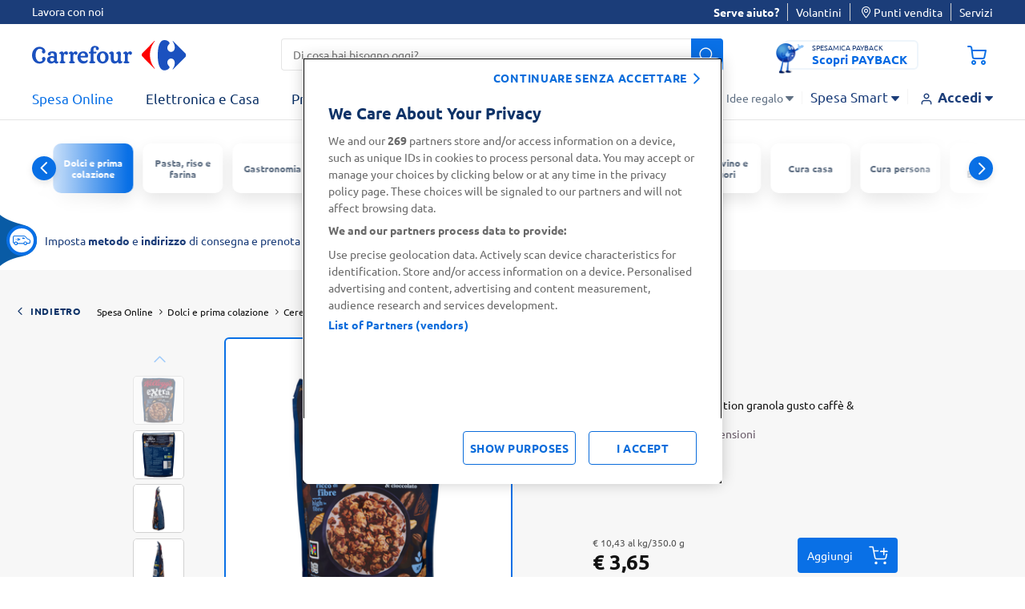

--- FILE ---
content_type: text/html;charset=UTF-8
request_url: https://www.carrefour.it/on/demandware.store/Sites-carrefour-IT-Site/it_IT/CQRecomm-Start
body_size: 9480
content:
  
  <div class="recommendations-carousel">
    
    <h3>Ti potrebbe interessare</h3>
    <div data-component="carouselGComponent" class="glide slot-recommender-carousel"
      data-option-per-view="6" data-option-gap="10"
      data-option-breakpoints="{'1279':{'perView': '4'},'767':{'perView': '2', 'gap': '6'}}">
      <div class="glide__track" data-glide-el="track">
        <ul class="glide__slides">
          

  
    <li class="glide__slide">
      <div class="product-item">
        <!-- CQuotient Activity Tracking (viewReco-cquotient.js) -->
<script type="text/javascript">//<!--
/* <![CDATA[ */
(function(){
try {
	if(window.CQuotient) {
		var cq_params = {};
		cq_params.cookieId = window.CQuotient.getCQCookieId();
		cq_params.userId = window.CQuotient.getCQUserId();
		cq_params.emailId = CQuotient.getCQHashedEmail();
		cq_params.loginId = CQuotient.getCQHashedLogin();
		cq_params.accumulate = true;
		cq_params.products = [{
			id: '3270190122975',
			sku: '',
			type: '',
			alt_id: ''
		}];
		cq_params.recommenderName = 'product-to-product-pdp';
		cq_params.realm = "BDWP";
		cq_params.siteId = "carrefour-IT";
		cq_params.instanceType = "prd";
		cq_params.locale = window.CQuotient.locale;
		cq_params.slotId = 'product-recommendations-pdp';
		cq_params.slotConfigId = 'Einstein';
		cq_params.slotConfigTemplate = 'slots\/recommendation\/reco-products.isml';
		if(window.CQuotient.sendActivity)
			window.CQuotient.sendActivity( CQuotient.clientId, 'viewReco', cq_params );
		else
			window.CQuotient.activities.push( {activityType: 'viewReco', parameters: cq_params} );
	}
} catch(err) {}
})();
/* ]]> */
// -->
</script>
<script type="text/javascript">//<!--
/* <![CDATA[ (viewProduct-active_data.js) */
dw.ac._capture({id: "3270190122975", type: "recommendation"});
/* ]]> */
// -->
</script>
          


  
    <div style="height: 100%;">
      <article
        class="product tile product-item-with-tooltip   "
        data-pid="3270190122975" data-product-json="{&quot;name&quot;:&quot;Carrefour Frutta &amp; Fibre 500 g&quot;,&quot;id&quot;:&quot;3270190122975&quot;,&quot;price&quot;:&quot;2.95&quot;,&quot;metric19&quot;:&quot;2.95&quot;,&quot;brand&quot;:&quot;Carrefour&quot;,&quot;category&quot;:&quot;cereali&quot;,&quot;dimension52&quot;:&quot;500.0 g&quot;,&quot;dimension53&quot;:&quot;food&quot;}"
        data-component="productTileComponent"
        data-option-endpoint=""
        data-option-citrus-id="" data-option-vdglist="false"
        data-option-promo-title="Citrus_Sponsored_Product_3270190122975"
        data-option-product-promotion-info="{}"
        data-option-product-price="{&quot;sales&quot;:{&quot;value&quot;:2.95,&quot;currency&quot;:&quot;EUR&quot;,&quot;formatted&quot;:&quot;&euro; 2,95&quot;,&quot;decimalPrice&quot;:&quot;2.95&quot;},&quot;list&quot;:null}"
        data-option-product-breadcrumbs="[{&quot;htmlValue&quot;:&quot;Spesa Online&quot;,&quot;categoryId&quot;:&quot;FOOD&quot;,&quot;url&quot;:&quot;/s/carrefour-IT/spesa-online/&quot;},{&quot;htmlValue&quot;:&quot;Dolci e prima colazione&quot;,&quot;categoryId&quot;:&quot;dolci-e-prima-colazione&quot;,&quot;url&quot;:&quot;/s/carrefour-IT/spesa-online/dolci-e-prima-colazione/&quot;},{&quot;htmlValue&quot;:&quot;Cereali&quot;,&quot;categoryId&quot;:&quot;cereali-e-muesli&quot;,&quot;url&quot;:&quot;/s/carrefour-IT/spesa-online/dolci-e-prima-colazione/cereali-e-muesli/&quot;}]"
        data-option-product-discountPercentage="" data-option-iscategory="true">
        
          





































































<div class="product-link">
  
  <div class="offers-label">
    






  </div>
  
  <h3>
    <a href="/p/carrefour-frutta-fibre-500-g/3270190122975.html">
      <span class="brand">
        Carrefour
      </span>
      <span class="tile-description" title="Carrefour Frutta &amp; Fibre 500 g">
        Carrefour Frutta &amp; Fibre 500 g
      </span>
    </a>
  </h3>
  
  <div class="image-container">
    <a href="/p/carrefour-frutta-fibre-500-g/3270190122975.html" aria-label="Visualizza dettagli prodotto  Carrefour Frutta &amp; Fibre 500 g"
      tabindex="-1">
      <div class="wrapper-image">
        



  
    <img class="tile-image lazyload "
      data-srcset="https://www.carrefour.it/dw/image/v2/BDWP_PRD/on/demandware.static/-/Sites-carrefour-master-catalog-IT/default/dw30f81065/large/MUESLIFRUTTAEFIBRECRF-3270190122975-1.png?sw=260&amp;sh=260&amp;sm=fit&amp;sfrm=png 960w,https://www.carrefour.it/dw/image/v2/BDWP_PRD/on/demandware.static/-/Sites-carrefour-master-catalog-IT/default/dw30f81065/large/MUESLIFRUTTAEFIBRECRF-3270190122975-1.png?sw=260&amp;sh=260&amp;sm=fit&amp;sfrm=png 495w,/on/demandware.static/-/Sites-carrefour-master-catalog-IT/default/dw30f81065/large/MUESLIFRUTTAEFIBRECRF-3270190122975-1.png 1960w"
      data-sizes="(max-width: 1023px) 50vw, (min-width: 1024px) 365px, 730px" data-src="/on/demandware.static/-/Sites-carrefour-master-catalog-IT/default/dw30f81065/large/MUESLIFRUTTAEFIBRECRF-3270190122975-1.png"
      alt="Carrefour Frutta &amp; Fibre 500 g" title="Carrefour Frutta &amp; Fibre 500 g"
      data-index="null" width="110"
      height="110" aria-hidden="true" />
  

      </div>
    </a>

  </div>
</div>








    <div class="lifestyles-icon">
      
      
      
    </div>




<div class="tile-body ">

  
  

  
  
      <div class="price">
        
        <div class="wrap-info-discount">
  
  

  
  
    
      
      
    
  



  
  

  

  
</div>



  <span>
    

    
    <span class="sales ">
      <span class="sr-only">
        "Prezzo al kg: &euro; 5,90.
        Peso confezione: 500.0 g.
        Prezzo totale: &euro; 2,95
      </span>
      
        <span class="unit-price"
          aria-hidden="true">&euro; 5,90
          al
          kg/500.0 g</span>
      
      
      
      
        <span class="value  "
          content="2.95"
          aria-hidden="true">
      
      
        &euro; 2,95


        
      
    </span>
  </span>
  


      </div>
  


</div>

































































<div class="tile-actions">
  


  <button class="btn-add-to-wishlist disabled secondary clickable tooltip bottom" 
      type="button"
      role="button"
      aria-haspopup="dialog" 
      aria-controls="wishlist-tooltip-3270190122975" 
      aria-expanded="false"
      aria-label="Aggiungi alla lista desideri"
      data-option-label-remove="Rimuovi dalla lista desideri"
      data-option-reload="false" 
      data-component="tooltipComponent"
      data-option-listsurl="/on/demandware.store/Sites-carrefour-IT-Site/it_IT/Wishlist-GetLists?modal=true"
      data-option-endpoint="/on/demandware.store/Sites-carrefour-IT-Site/it_IT/Wishlist-AddPrd"
      data-option-iswishlistpage="null"
      data-option-pid="3270190122975" 
      data-option-listid=""
      data-option-alwaysclickable="true"
      data-option-clickablewhendisabled="true" 
      data-option-preventhide="true" 
      data-option-closeonclick="true">
    
    <i class="icon-heart add-to-wishlist disabled secondary clickable tooltip bottom" aria-hidden="true"></i>
    
    <span class="tooltip-content" 
          id="wishlist-tooltip-3270190122975" 
          role="dialog" 
          aria-modal="true" 
          aria-labelledby="tooltip-heading-3270190122975"
          hidden>
      
      <div id="tooltip-heading-3270190122975" class="tooltip-heading">
        Per poter usare la funzionalità <b>Le mie liste della spesa</b> è necessario effettuare l’Accesso o la Registrazione
      </div>
    
      <a href="/login" 
        tabindex="0" 
        role="button" 
        class="wishlist-tooltip-btn"
        aria-describedby="tooltip-heading-3270190122975"
        data-option-label-remove="Rimuovi dalla lista desideri"
        data-option-reload="false" 
        data-component="wishlistComponent"
        data-option-listsurl="/on/demandware.store/Sites-carrefour-IT-Site/it_IT/Wishlist-GetLists?modal=true"
        data-option-endpoint="/on/demandware.store/Sites-carrefour-IT-Site/it_IT/Wishlist-AddPrd"
        data-option-iswishlistpage="null"
        data-option-pid="3270190122975" 
        data-option-listid="">
        Accedi o registrati
      </a>
    </span>
  </button>

</div>

<div
  class="add-to-cart   null"
  data-component="addToCartComponentShipping" data-option-name="outofstock-3270190122975" data-option-pid="3270190122975"
  data-option-element="#shippingOptionsModal"
  data-option-quantity="-1.0"
  data-option-endpoint-update-quantity="/cart/updatequantity"
  data-option-endpoint-add-to-cart="/cart/add-product"
  data-option-endpoint-promo-bundle="/on/demandware.store/Sites-carrefour-IT-Site/it_IT/Promotions-Promobundle"
  data-option-classname="shipping-options-modal" data-currency-code="EUR"
  data-option-mainpdp="false" data-option-fromwishlist="null"
  data-option-currentlistid="null"
  data-option-ispascol="false" data-option-reload-on-add="false"
  data-option-optionid="null" data-option-optionvalue="null"
  data-option-feedback="false" data-option-show-trial-not-eligible="null"
  data-option-promotioninfo=""
  data-option-show-copromar-modal="0"
  data-option-promobundle="null"
  data-option-card-size="null">

  

  <button class="btn btn-primary js-add-to-cart js-citrus-track btn-add-to-cart">
    <span>Aggiungi</span><i class="icon-shopping-cart-plus"></i>
  </button>
  
  <div class="update-quantity">
    
      <button id="decrease-3270190122975" class="btn btn-primary js-update-quantity js-decrease-quantity" aria-label="riduci" data-option-decrease="true" aria-controls="qty-3270190122975">
        <i class="icon-minus"></i>
      </button>
      <label for="qty-3270190122975" class="visually-hidden js-quantity-sr-alert" role="alert" aria-live="polite"></label>
      <input id="qty-3270190122975" readonly value="1"
        name="itemquantity" class="js-itemquantity" aria-labelledby="qty-3270190122975" aria-hidden="true" tabindex="-1" />
      <button id="increase-3270190122975" class="btn btn-primary js-update-quantity add-btn js-increase-quantity" aria-label="aggiungi" aria-controls="qty-3270190122975">
        <i class="icon-plus"></i>
      </button>
    

  </div>
  <div class="out-of-stock-msg" data-component="togglerComponent" data-option-target="true"
    data-option-name="outofstock-3270190122975" role="alert">
    <i class="icon-close" data-component="togglerComponent" data-option-handler="true"
      data-option-name="outofstock-3270190122975" tabindex="0" aria-label="Chiudi finestra" aria-describedby="close-help" role="button"></i>
    <p>
      Prodotto al momento non disponibile
    </p>
  </div>

  
</div>
        
      </article>
    </div>
  

        
      </div>

    </li>
    

  

  
    <li class="glide__slide">
      <div class="product-item">
        <!-- CQuotient Activity Tracking (viewReco-cquotient.js) -->
<script type="text/javascript">//<!--
/* <![CDATA[ */
(function(){
try {
	if(window.CQuotient) {
		var cq_params = {};
		cq_params.cookieId = window.CQuotient.getCQCookieId();
		cq_params.userId = window.CQuotient.getCQUserId();
		cq_params.emailId = CQuotient.getCQHashedEmail();
		cq_params.loginId = CQuotient.getCQHashedLogin();
		cq_params.accumulate = true;
		cq_params.products = [{
			id: '8012666007011',
			sku: '',
			type: '',
			alt_id: ''
		}];
		cq_params.recommenderName = 'product-to-product-pdp';
		cq_params.realm = "BDWP";
		cq_params.siteId = "carrefour-IT";
		cq_params.instanceType = "prd";
		cq_params.locale = window.CQuotient.locale;
		cq_params.slotId = 'product-recommendations-pdp';
		cq_params.slotConfigId = 'Einstein';
		cq_params.slotConfigTemplate = 'slots\/recommendation\/reco-products.isml';
		if(window.CQuotient.sendActivity)
			window.CQuotient.sendActivity( CQuotient.clientId, 'viewReco', cq_params );
		else
			window.CQuotient.activities.push( {activityType: 'viewReco', parameters: cq_params} );
	}
} catch(err) {}
})();
/* ]]> */
// -->
</script>
<script type="text/javascript">//<!--
/* <![CDATA[ (viewProduct-active_data.js) */
dw.ac._capture({id: "8012666007011", type: "recommendation"});
/* ]]> */
// -->
</script>
          


  
    <div style="height: 100%;">
      <article
        class="product tile product-item-with-tooltip   "
        data-pid="8012666007011" data-product-json="{&quot;name&quot;:&quot;Carrefour Crunchy Muesli 5 Tipi di frutta secca 375 g&quot;,&quot;id&quot;:&quot;8012666007011&quot;,&quot;price&quot;:&quot;2.29&quot;,&quot;metric19&quot;:&quot;2.59&quot;,&quot;brand&quot;:&quot;Carrefour&quot;,&quot;category&quot;:&quot;cereali&quot;,&quot;dimension52&quot;:&quot;375.0 g&quot;,&quot;dimension53&quot;:&quot;food&quot;}"
        data-component="productTileComponent"
        data-option-endpoint=""
        data-option-citrus-id="" data-option-vdglist="false"
        data-option-promo-title="Citrus_Sponsored_Product_8012666007011"
        data-option-product-promotion-info="{}"
        data-option-product-price="{&quot;sales&quot;:{&quot;value&quot;:2.29,&quot;currency&quot;:&quot;EUR&quot;,&quot;formatted&quot;:&quot;&euro; 2,29&quot;,&quot;decimalPrice&quot;:&quot;2.29&quot;},&quot;list&quot;:{&quot;value&quot;:2.59,&quot;currency&quot;:&quot;EUR&quot;,&quot;formatted&quot;:&quot;&euro; 2,59&quot;,&quot;decimalPrice&quot;:&quot;2.59&quot;}}"
        data-option-product-breadcrumbs="[{&quot;htmlValue&quot;:&quot;Spesa Online&quot;,&quot;categoryId&quot;:&quot;FOOD&quot;,&quot;url&quot;:&quot;/s/carrefour-IT/spesa-online/&quot;},{&quot;htmlValue&quot;:&quot;Dolci e prima colazione&quot;,&quot;categoryId&quot;:&quot;dolci-e-prima-colazione&quot;,&quot;url&quot;:&quot;/s/carrefour-IT/spesa-online/dolci-e-prima-colazione/&quot;},{&quot;htmlValue&quot;:&quot;Cereali&quot;,&quot;categoryId&quot;:&quot;cereali-e-muesli&quot;,&quot;url&quot;:&quot;/s/carrefour-IT/spesa-online/dolci-e-prima-colazione/cereali-e-muesli/&quot;}]"
        data-option-product-discountPercentage="" data-option-iscategory="true">
        
          





































































<div class="product-link">
  
  <div class="offers-label">
    






  </div>
  
  <h3>
    <a href="/p/carrefour-crunchy-muesli-5-tipi-di-frutta-secca-375-g/8012666007011.html">
      <span class="brand">
        Carrefour
      </span>
      <span class="tile-description" title="Carrefour Crunchy Muesli 5 Tipi di frutta secca 375 g">
        Carrefour Crunchy Muesli 5 Tipi di frutta secca 375 g
      </span>
    </a>
  </h3>
  
  <div class="image-container">
    <a href="/p/carrefour-crunchy-muesli-5-tipi-di-frutta-secca-375-g/8012666007011.html" aria-label="Visualizza dettagli prodotto  Carrefour Crunchy Muesli 5 Tipi di frutta secca 375 g"
      tabindex="-1">
      <div class="wrapper-image">
        



  
    <img class="tile-image lazyload "
      data-srcset="https://www.carrefour.it/dw/image/v2/BDWP_PRD/on/demandware.static/-/Sites-carrefour-master-catalog-IT/default/dw40ac2aa7/large/MUESLICROCCANTECRF-8012666007011-1.png?sw=260&amp;sh=260&amp;sm=fit&amp;sfrm=png 960w,https://www.carrefour.it/dw/image/v2/BDWP_PRD/on/demandware.static/-/Sites-carrefour-master-catalog-IT/default/dw40ac2aa7/large/MUESLICROCCANTECRF-8012666007011-1.png?sw=260&amp;sh=260&amp;sm=fit&amp;sfrm=png 495w,/on/demandware.static/-/Sites-carrefour-master-catalog-IT/default/dw40ac2aa7/large/MUESLICROCCANTECRF-8012666007011-1.png 1960w"
      data-sizes="(max-width: 1023px) 50vw, (min-width: 1024px) 365px, 730px" data-src="/on/demandware.static/-/Sites-carrefour-master-catalog-IT/default/dw40ac2aa7/large/MUESLICROCCANTECRF-8012666007011-1.png"
      alt="Carrefour Crunchy Muesli 5 Tipi di frutta secca 375 g" title="Carrefour Crunchy Muesli 5 Tipi di frutta secca 375 g"
      data-index="null" width="110"
      height="110" aria-hidden="true" />
  

      </div>
    </a>

  </div>
</div>








    <div class="lifestyles-icon">
      
      
      
    </div>




<div class="tile-body ">

  
  

  
  
      <div class="price">
        
        <div class="wrap-info-discount">
  
  

  
  
    
      
      
    
  



  
  

  

  
    <span class="cut-price-date">Fino al 
      26/01/2026</span>
  
</div>



  <span>
    

    
    <span class="sales discounted">
      <span class="sr-only">
        "Prezzo al kg: &euro; 6,11.
        Peso confezione: 375.0 g.
        Prezzo totale: &euro; 2,29
      </span>
      
        <span class="unit-price"
          aria-hidden="true">&euro; 6,11
          al
          kg/375.0 g</span>
      
      
      
      
        <span class="value discounted cut-price"
          content="2.29"
          aria-hidden="true">
      
      
        &euro; 2,29


        
          <img class="cut-price-icon" src="/on/demandware.static/Sites-carrefour-IT-Site/-/default/dw91010f6e/images/cut-price.svg" />
        
      
    </span>
  </span>
  


      </div>
  


</div>

































































<div class="tile-actions">
  


  <button class="btn-add-to-wishlist disabled secondary clickable tooltip bottom" 
      type="button"
      role="button"
      aria-haspopup="dialog" 
      aria-controls="wishlist-tooltip-8012666007011" 
      aria-expanded="false"
      aria-label="Aggiungi alla lista desideri"
      data-option-label-remove="Rimuovi dalla lista desideri"
      data-option-reload="false" 
      data-component="tooltipComponent"
      data-option-listsurl="/on/demandware.store/Sites-carrefour-IT-Site/it_IT/Wishlist-GetLists?modal=true"
      data-option-endpoint="/on/demandware.store/Sites-carrefour-IT-Site/it_IT/Wishlist-AddPrd"
      data-option-iswishlistpage="null"
      data-option-pid="8012666007011" 
      data-option-listid=""
      data-option-alwaysclickable="true"
      data-option-clickablewhendisabled="true" 
      data-option-preventhide="true" 
      data-option-closeonclick="true">
    
    <i class="icon-heart add-to-wishlist disabled secondary clickable tooltip bottom" aria-hidden="true"></i>
    
    <span class="tooltip-content" 
          id="wishlist-tooltip-8012666007011" 
          role="dialog" 
          aria-modal="true" 
          aria-labelledby="tooltip-heading-8012666007011"
          hidden>
      
      <div id="tooltip-heading-8012666007011" class="tooltip-heading">
        Per poter usare la funzionalità <b>Le mie liste della spesa</b> è necessario effettuare l’Accesso o la Registrazione
      </div>
    
      <a href="/login" 
        tabindex="0" 
        role="button" 
        class="wishlist-tooltip-btn"
        aria-describedby="tooltip-heading-8012666007011"
        data-option-label-remove="Rimuovi dalla lista desideri"
        data-option-reload="false" 
        data-component="wishlistComponent"
        data-option-listsurl="/on/demandware.store/Sites-carrefour-IT-Site/it_IT/Wishlist-GetLists?modal=true"
        data-option-endpoint="/on/demandware.store/Sites-carrefour-IT-Site/it_IT/Wishlist-AddPrd"
        data-option-iswishlistpage="null"
        data-option-pid="8012666007011" 
        data-option-listid="">
        Accedi o registrati
      </a>
    </span>
  </button>

</div>

<div
  class="add-to-cart   null"
  data-component="addToCartComponentShipping" data-option-name="outofstock-8012666007011" data-option-pid="8012666007011"
  data-option-element="#shippingOptionsModal"
  data-option-quantity="-1.0"
  data-option-endpoint-update-quantity="/cart/updatequantity"
  data-option-endpoint-add-to-cart="/cart/add-product"
  data-option-endpoint-promo-bundle="/on/demandware.store/Sites-carrefour-IT-Site/it_IT/Promotions-Promobundle"
  data-option-classname="shipping-options-modal" data-currency-code="EUR"
  data-option-mainpdp="false" data-option-fromwishlist="null"
  data-option-currentlistid="null"
  data-option-ispascol="false" data-option-reload-on-add="false"
  data-option-optionid="null" data-option-optionvalue="null"
  data-option-feedback="false" data-option-show-trial-not-eligible="null"
  data-option-promotioninfo=""
  data-option-show-copromar-modal="0"
  data-option-promobundle="null"
  data-option-card-size="null">

  

  <button class="btn btn-primary js-add-to-cart js-citrus-track btn-add-to-cart">
    <span>Aggiungi</span><i class="icon-shopping-cart-plus"></i>
  </button>
  
  <div class="update-quantity">
    
      <button id="decrease-8012666007011" class="btn btn-primary js-update-quantity js-decrease-quantity" aria-label="riduci" data-option-decrease="true" aria-controls="qty-8012666007011">
        <i class="icon-minus"></i>
      </button>
      <label for="qty-8012666007011" class="visually-hidden js-quantity-sr-alert" role="alert" aria-live="polite"></label>
      <input id="qty-8012666007011" readonly value="1"
        name="itemquantity" class="js-itemquantity" aria-labelledby="qty-8012666007011" aria-hidden="true" tabindex="-1" />
      <button id="increase-8012666007011" class="btn btn-primary js-update-quantity add-btn js-increase-quantity" aria-label="aggiungi" aria-controls="qty-8012666007011">
        <i class="icon-plus"></i>
      </button>
    

  </div>
  <div class="out-of-stock-msg" data-component="togglerComponent" data-option-target="true"
    data-option-name="outofstock-8012666007011" role="alert">
    <i class="icon-close" data-component="togglerComponent" data-option-handler="true"
      data-option-name="outofstock-8012666007011" tabindex="0" aria-label="Chiudi finestra" aria-describedby="close-help" role="button"></i>
    <p>
      Prodotto al momento non disponibile
    </p>
  </div>

  
</div>
        
      </article>
    </div>
  

        
      </div>

    </li>
    

  

  
    <li class="glide__slide">
      <div class="product-item">
        <!-- CQuotient Activity Tracking (viewReco-cquotient.js) -->
<script type="text/javascript">//<!--
/* <![CDATA[ */
(function(){
try {
	if(window.CQuotient) {
		var cq_params = {};
		cq_params.cookieId = window.CQuotient.getCQCookieId();
		cq_params.userId = window.CQuotient.getCQUserId();
		cq_params.emailId = CQuotient.getCQHashedEmail();
		cq_params.loginId = CQuotient.getCQHashedLogin();
		cq_params.accumulate = true;
		cq_params.products = [{
			id: '5053827139229',
			sku: '',
			type: '',
			alt_id: ''
		}];
		cq_params.recommenderName = 'product-to-product-pdp';
		cq_params.realm = "BDWP";
		cq_params.siteId = "carrefour-IT";
		cq_params.instanceType = "prd";
		cq_params.locale = window.CQuotient.locale;
		cq_params.slotId = 'product-recommendations-pdp';
		cq_params.slotConfigId = 'Einstein';
		cq_params.slotConfigTemplate = 'slots\/recommendation\/reco-products.isml';
		if(window.CQuotient.sendActivity)
			window.CQuotient.sendActivity( CQuotient.clientId, 'viewReco', cq_params );
		else
			window.CQuotient.activities.push( {activityType: 'viewReco', parameters: cq_params} );
	}
} catch(err) {}
})();
/* ]]> */
// -->
</script>
<script type="text/javascript">//<!--
/* <![CDATA[ (viewProduct-active_data.js) */
dw.ac._capture({id: "5053827139229", type: "recommendation"});
/* ]]> */
// -->
</script>
          


  
    <div style="height: 100%;">
      <article
        class="product tile product-item-with-tooltip   "
        data-pid="5053827139229" data-product-json="{&quot;name&quot;:&quot;Kellogg's extra granola cioccolato e nocciole 375 g&quot;,&quot;id&quot;:&quot;5053827139229&quot;,&quot;price&quot;:&quot;3.65&quot;,&quot;metric19&quot;:&quot;3.65&quot;,&quot;brand&quot;:&quot;Kellogg's&quot;,&quot;category&quot;:&quot;cereali&quot;,&quot;dimension52&quot;:&quot;375.0 g&quot;,&quot;dimension53&quot;:&quot;food&quot;}"
        data-component="productTileComponent"
        data-option-endpoint=""
        data-option-citrus-id="" data-option-vdglist="false"
        data-option-promo-title="Citrus_Sponsored_Product_5053827139229"
        data-option-product-promotion-info="{}"
        data-option-product-price="{&quot;sales&quot;:{&quot;value&quot;:3.65,&quot;currency&quot;:&quot;EUR&quot;,&quot;formatted&quot;:&quot;&euro; 3,65&quot;,&quot;decimalPrice&quot;:&quot;3.65&quot;},&quot;list&quot;:null}"
        data-option-product-breadcrumbs="[{&quot;htmlValue&quot;:&quot;Spesa Online&quot;,&quot;categoryId&quot;:&quot;FOOD&quot;,&quot;url&quot;:&quot;/s/carrefour-IT/spesa-online/&quot;},{&quot;htmlValue&quot;:&quot;Dolci e prima colazione&quot;,&quot;categoryId&quot;:&quot;dolci-e-prima-colazione&quot;,&quot;url&quot;:&quot;/s/carrefour-IT/spesa-online/dolci-e-prima-colazione/&quot;},{&quot;htmlValue&quot;:&quot;Cereali&quot;,&quot;categoryId&quot;:&quot;cereali-e-muesli&quot;,&quot;url&quot;:&quot;/s/carrefour-IT/spesa-online/dolci-e-prima-colazione/cereali-e-muesli/&quot;}]"
        data-option-product-discountPercentage="" data-option-iscategory="true">
        
          





































































<div class="product-link">
  
  <div class="offers-label">
    






  </div>
  
  <h3>
    <a href="/p/kellogg-s-extra-granola-cioccolato-e-nocciole-375-g/5053827139229.html">
      <span class="brand">
        Kellogg's
      </span>
      <span class="tile-description" title="Kellogg's extra granola cioccolato e nocciole 375 g">
        Kellogg's extra granola cioccolato e nocciole 375 g
      </span>
    </a>
  </h3>
  
  <div class="image-container">
    <a href="/p/kellogg-s-extra-granola-cioccolato-e-nocciole-375-g/5053827139229.html" aria-label="Visualizza dettagli prodotto  Kellogg's extra granola cioccolato e nocciole 375 g"
      tabindex="-1">
      <div class="wrapper-image">
        



  
    <img class="tile-image lazyload "
      data-srcset="https://www.carrefour.it/dw/image/v2/BDWP_PRD/on/demandware.static/-/Sites-carrefour-master-catalog-IT/default/dw3be6831e/large/CEREALIEXTRACIOCCENOCCIOLE-5053827139229-1.png?sw=260&amp;sh=260&amp;sm=fit&amp;sfrm=png 960w,https://www.carrefour.it/dw/image/v2/BDWP_PRD/on/demandware.static/-/Sites-carrefour-master-catalog-IT/default/dw3be6831e/large/CEREALIEXTRACIOCCENOCCIOLE-5053827139229-1.png?sw=260&amp;sh=260&amp;sm=fit&amp;sfrm=png 495w,/on/demandware.static/-/Sites-carrefour-master-catalog-IT/default/dw3be6831e/large/CEREALIEXTRACIOCCENOCCIOLE-5053827139229-1.png 1960w"
      data-sizes="(max-width: 1023px) 50vw, (min-width: 1024px) 365px, 730px" data-src="/on/demandware.static/-/Sites-carrefour-master-catalog-IT/default/dw3be6831e/large/CEREALIEXTRACIOCCENOCCIOLE-5053827139229-1.png"
      alt="Kellogg's extra granola cioccolato e nocciole 375 g" title="Kellogg's extra granola cioccolato e nocciole 375 g"
      data-index="null" width="110"
      height="110" aria-hidden="true" />
  

      </div>
    </a>

  </div>
</div>








    <div class="lifestyles-icon">
      
      
      
        <div class="lifestyle tooltip" data-component="tooltipComponent" tabindex="0">
          <div class="icon" style="background-image: url(https://www.carrefour.it/on/demandware.static/-/Library-Sites-carrefour-library-IT/default/dw347c9872/Lifestyle/halal.svg)"></div>
          <span>Halal</span>
        </div>
      
        <div class="lifestyle tooltip" data-component="tooltipComponent" tabindex="0">
          <div class="icon" style="background-image: url(https://www.carrefour.it/on/demandware.static/-/Library-Sites-carrefour-library-IT/default/dw48556aae/Lifestyle/kosher.svg)"></div>
          <span>Kosher</span>
        </div>
      
        <div class="lifestyle tooltip" data-component="tooltipComponent" tabindex="0">
          <div class="icon" style="background-image: url(https://www.carrefour.it/on/demandware.static/-/Library-Sites-carrefour-library-IT/default/dw09463489/Lifestyle/vegetarian.svg)"></div>
          <span>Dieta vegeratiana</span>
        </div>
      
    </div>




<div class="tile-body ">

  
  

  
  
      <div class="price">
        
        <div class="wrap-info-discount">
  
  

  
  
    
      
      
    
  



  
  

  

  
</div>



  <span>
    

    
    <span class="sales ">
      <span class="sr-only">
        "Prezzo al kg: &euro; 9,73.
        Peso confezione: 375.0 g.
        Prezzo totale: &euro; 3,65
      </span>
      
        <span class="unit-price"
          aria-hidden="true">&euro; 9,73
          al
          kg/375.0 g</span>
      
      
      
      
        <span class="value  "
          content="3.65"
          aria-hidden="true">
      
      
        &euro; 3,65


        
      
    </span>
  </span>
  


      </div>
  


</div>

































































<div class="tile-actions">
  


  <button class="btn-add-to-wishlist disabled secondary clickable tooltip bottom" 
      type="button"
      role="button"
      aria-haspopup="dialog" 
      aria-controls="wishlist-tooltip-5053827139229" 
      aria-expanded="false"
      aria-label="Aggiungi alla lista desideri"
      data-option-label-remove="Rimuovi dalla lista desideri"
      data-option-reload="false" 
      data-component="tooltipComponent"
      data-option-listsurl="/on/demandware.store/Sites-carrefour-IT-Site/it_IT/Wishlist-GetLists?modal=true"
      data-option-endpoint="/on/demandware.store/Sites-carrefour-IT-Site/it_IT/Wishlist-AddPrd"
      data-option-iswishlistpage="null"
      data-option-pid="5053827139229" 
      data-option-listid=""
      data-option-alwaysclickable="true"
      data-option-clickablewhendisabled="true" 
      data-option-preventhide="true" 
      data-option-closeonclick="true">
    
    <i class="icon-heart add-to-wishlist disabled secondary clickable tooltip bottom" aria-hidden="true"></i>
    
    <span class="tooltip-content" 
          id="wishlist-tooltip-5053827139229" 
          role="dialog" 
          aria-modal="true" 
          aria-labelledby="tooltip-heading-5053827139229"
          hidden>
      
      <div id="tooltip-heading-5053827139229" class="tooltip-heading">
        Per poter usare la funzionalità <b>Le mie liste della spesa</b> è necessario effettuare l’Accesso o la Registrazione
      </div>
    
      <a href="/login" 
        tabindex="0" 
        role="button" 
        class="wishlist-tooltip-btn"
        aria-describedby="tooltip-heading-5053827139229"
        data-option-label-remove="Rimuovi dalla lista desideri"
        data-option-reload="false" 
        data-component="wishlistComponent"
        data-option-listsurl="/on/demandware.store/Sites-carrefour-IT-Site/it_IT/Wishlist-GetLists?modal=true"
        data-option-endpoint="/on/demandware.store/Sites-carrefour-IT-Site/it_IT/Wishlist-AddPrd"
        data-option-iswishlistpage="null"
        data-option-pid="5053827139229" 
        data-option-listid="">
        Accedi o registrati
      </a>
    </span>
  </button>

</div>

<div
  class="add-to-cart   null"
  data-component="addToCartComponentShipping" data-option-name="outofstock-5053827139229" data-option-pid="5053827139229"
  data-option-element="#shippingOptionsModal"
  data-option-quantity="-1.0"
  data-option-endpoint-update-quantity="/cart/updatequantity"
  data-option-endpoint-add-to-cart="/cart/add-product"
  data-option-endpoint-promo-bundle="/on/demandware.store/Sites-carrefour-IT-Site/it_IT/Promotions-Promobundle"
  data-option-classname="shipping-options-modal" data-currency-code="EUR"
  data-option-mainpdp="false" data-option-fromwishlist="null"
  data-option-currentlistid="null"
  data-option-ispascol="false" data-option-reload-on-add="false"
  data-option-optionid="null" data-option-optionvalue="null"
  data-option-feedback="false" data-option-show-trial-not-eligible="null"
  data-option-promotioninfo=""
  data-option-show-copromar-modal="0"
  data-option-promobundle="null"
  data-option-card-size="null">

  

  <button class="btn btn-primary js-add-to-cart js-citrus-track btn-add-to-cart">
    <span>Aggiungi</span><i class="icon-shopping-cart-plus"></i>
  </button>
  
  <div class="update-quantity">
    
      <button id="decrease-5053827139229" class="btn btn-primary js-update-quantity js-decrease-quantity" aria-label="riduci" data-option-decrease="true" aria-controls="qty-5053827139229">
        <i class="icon-minus"></i>
      </button>
      <label for="qty-5053827139229" class="visually-hidden js-quantity-sr-alert" role="alert" aria-live="polite"></label>
      <input id="qty-5053827139229" readonly value="1"
        name="itemquantity" class="js-itemquantity" aria-labelledby="qty-5053827139229" aria-hidden="true" tabindex="-1" />
      <button id="increase-5053827139229" class="btn btn-primary js-update-quantity add-btn js-increase-quantity" aria-label="aggiungi" aria-controls="qty-5053827139229">
        <i class="icon-plus"></i>
      </button>
    

  </div>
  <div class="out-of-stock-msg" data-component="togglerComponent" data-option-target="true"
    data-option-name="outofstock-5053827139229" role="alert">
    <i class="icon-close" data-component="togglerComponent" data-option-handler="true"
      data-option-name="outofstock-5053827139229" tabindex="0" aria-label="Chiudi finestra" aria-describedby="close-help" role="button"></i>
    <p>
      Prodotto al momento non disponibile
    </p>
  </div>

  
</div>
        
      </article>
    </div>
  

        
      </div>

    </li>
    

  

  
    <li class="glide__slide">
      <div class="product-item">
        <!-- CQuotient Activity Tracking (viewReco-cquotient.js) -->
<script type="text/javascript">//<!--
/* <![CDATA[ */
(function(){
try {
	if(window.CQuotient) {
		var cq_params = {};
		cq_params.cookieId = window.CQuotient.getCQCookieId();
		cq_params.userId = window.CQuotient.getCQUserId();
		cq_params.emailId = CQuotient.getCQHashedEmail();
		cq_params.loginId = CQuotient.getCQHashedLogin();
		cq_params.accumulate = true;
		cq_params.products = [{
			id: '8710100127300',
			sku: '',
			type: '',
			alt_id: ''
		}];
		cq_params.recommenderName = 'product-to-product-pdp';
		cq_params.realm = "BDWP";
		cq_params.siteId = "carrefour-IT";
		cq_params.instanceType = "prd";
		cq_params.locale = window.CQuotient.locale;
		cq_params.slotId = 'product-recommendations-pdp';
		cq_params.slotConfigId = 'Einstein';
		cq_params.slotConfigTemplate = 'slots\/recommendation\/reco-products.isml';
		if(window.CQuotient.sendActivity)
			window.CQuotient.sendActivity( CQuotient.clientId, 'viewReco', cq_params );
		else
			window.CQuotient.activities.push( {activityType: 'viewReco', parameters: cq_params} );
	}
} catch(err) {}
})();
/* ]]> */
// -->
</script>
<script type="text/javascript">//<!--
/* <![CDATA[ (viewProduct-active_data.js) */
dw.ac._capture({id: "8710100127300", type: "recommendation"});
/* ]]> */
// -->
</script>
          


  
    <div style="height: 100%;">
      <article
        class="product tile product-item-with-tooltip   "
        data-pid="8710100127300" data-product-json="{&quot;name&quot;:&quot;Quaker Cruesli Cioccolato 375 g&quot;,&quot;id&quot;:&quot;8710100127300&quot;,&quot;price&quot;:&quot;3.99&quot;,&quot;metric19&quot;:&quot;3.99&quot;,&quot;brand&quot;:&quot;Quaker&quot;,&quot;category&quot;:&quot;cereali&quot;,&quot;dimension52&quot;:&quot;375.0 g&quot;,&quot;dimension53&quot;:&quot;food&quot;}"
        data-component="productTileComponent"
        data-option-endpoint=""
        data-option-citrus-id="" data-option-vdglist="false"
        data-option-promo-title="Citrus_Sponsored_Product_8710100127300"
        data-option-product-promotion-info="{}"
        data-option-product-price="{&quot;sales&quot;:{&quot;value&quot;:3.99,&quot;currency&quot;:&quot;EUR&quot;,&quot;formatted&quot;:&quot;&euro; 3,99&quot;,&quot;decimalPrice&quot;:&quot;3.99&quot;},&quot;list&quot;:null}"
        data-option-product-breadcrumbs="[{&quot;htmlValue&quot;:&quot;Spesa Online&quot;,&quot;categoryId&quot;:&quot;FOOD&quot;,&quot;url&quot;:&quot;/s/carrefour-IT/spesa-online/&quot;},{&quot;htmlValue&quot;:&quot;Dolci e prima colazione&quot;,&quot;categoryId&quot;:&quot;dolci-e-prima-colazione&quot;,&quot;url&quot;:&quot;/s/carrefour-IT/spesa-online/dolci-e-prima-colazione/&quot;},{&quot;htmlValue&quot;:&quot;Cereali&quot;,&quot;categoryId&quot;:&quot;cereali-e-muesli&quot;,&quot;url&quot;:&quot;/s/carrefour-IT/spesa-online/dolci-e-prima-colazione/cereali-e-muesli/&quot;}]"
        data-option-product-discountPercentage="" data-option-iscategory="true">
        
          





































































<div class="product-link">
  
  <div class="offers-label">
    






  </div>
  
  <h3>
    <a href="/p/quaker-cruesli-cioccolato-375-g/8710100127300.html">
      <span class="brand">
        Quaker
      </span>
      <span class="tile-description" title="Quaker Cruesli Cioccolato 375 g">
        Quaker Cruesli Cioccolato 375 g
      </span>
    </a>
  </h3>
  
  <div class="image-container">
    <a href="/p/quaker-cruesli-cioccolato-375-g/8710100127300.html" aria-label="Visualizza dettagli prodotto  Quaker Cruesli Cioccolato 375 g"
      tabindex="-1">
      <div class="wrapper-image">
        



  
    <img class="tile-image lazyload "
      data-srcset="https://www.carrefour.it/dw/image/v2/BDWP_PRD/on/demandware.static/-/Sites-carrefour-master-catalog-IT/default/dwcd6922e1/large/CRUESLICHOCOQUAKER-8710100127300-1.png?sw=260&amp;sh=260&amp;sm=fit&amp;sfrm=png 960w,https://www.carrefour.it/dw/image/v2/BDWP_PRD/on/demandware.static/-/Sites-carrefour-master-catalog-IT/default/dwcd6922e1/large/CRUESLICHOCOQUAKER-8710100127300-1.png?sw=260&amp;sh=260&amp;sm=fit&amp;sfrm=png 495w,/on/demandware.static/-/Sites-carrefour-master-catalog-IT/default/dwcd6922e1/large/CRUESLICHOCOQUAKER-8710100127300-1.png 1960w"
      data-sizes="(max-width: 1023px) 50vw, (min-width: 1024px) 365px, 730px" data-src="/on/demandware.static/-/Sites-carrefour-master-catalog-IT/default/dwcd6922e1/large/CRUESLICHOCOQUAKER-8710100127300-1.png"
      alt="Quaker Cruesli Cioccolato 375 g" title="Quaker Cruesli Cioccolato 375 g"
      data-index="null" width="110"
      height="110" aria-hidden="true" />
  

      </div>
    </a>

  </div>
</div>








    <div class="lifestyles-icon">
      
      
      
    </div>




<div class="tile-body ">

  
  

  
  
      <div class="price">
        
        <div class="wrap-info-discount">
  
  

  
  
    
      
      
    
  



  
  

  

  
</div>



  <span>
    

    
    <span class="sales ">
      <span class="sr-only">
        "Prezzo al kg: &euro; 10,64.
        Peso confezione: 375.0 g.
        Prezzo totale: &euro; 3,99
      </span>
      
        <span class="unit-price"
          aria-hidden="true">&euro; 10,64
          al
          kg/375.0 g</span>
      
      
      
      
        <span class="value  "
          content="3.99"
          aria-hidden="true">
      
      
        &euro; 3,99


        
      
    </span>
  </span>
  


      </div>
  


</div>

































































<div class="tile-actions">
  


  <button class="btn-add-to-wishlist disabled secondary clickable tooltip bottom" 
      type="button"
      role="button"
      aria-haspopup="dialog" 
      aria-controls="wishlist-tooltip-8710100127300" 
      aria-expanded="false"
      aria-label="Aggiungi alla lista desideri"
      data-option-label-remove="Rimuovi dalla lista desideri"
      data-option-reload="false" 
      data-component="tooltipComponent"
      data-option-listsurl="/on/demandware.store/Sites-carrefour-IT-Site/it_IT/Wishlist-GetLists?modal=true"
      data-option-endpoint="/on/demandware.store/Sites-carrefour-IT-Site/it_IT/Wishlist-AddPrd"
      data-option-iswishlistpage="null"
      data-option-pid="8710100127300" 
      data-option-listid=""
      data-option-alwaysclickable="true"
      data-option-clickablewhendisabled="true" 
      data-option-preventhide="true" 
      data-option-closeonclick="true">
    
    <i class="icon-heart add-to-wishlist disabled secondary clickable tooltip bottom" aria-hidden="true"></i>
    
    <span class="tooltip-content" 
          id="wishlist-tooltip-8710100127300" 
          role="dialog" 
          aria-modal="true" 
          aria-labelledby="tooltip-heading-8710100127300"
          hidden>
      
      <div id="tooltip-heading-8710100127300" class="tooltip-heading">
        Per poter usare la funzionalità <b>Le mie liste della spesa</b> è necessario effettuare l’Accesso o la Registrazione
      </div>
    
      <a href="/login" 
        tabindex="0" 
        role="button" 
        class="wishlist-tooltip-btn"
        aria-describedby="tooltip-heading-8710100127300"
        data-option-label-remove="Rimuovi dalla lista desideri"
        data-option-reload="false" 
        data-component="wishlistComponent"
        data-option-listsurl="/on/demandware.store/Sites-carrefour-IT-Site/it_IT/Wishlist-GetLists?modal=true"
        data-option-endpoint="/on/demandware.store/Sites-carrefour-IT-Site/it_IT/Wishlist-AddPrd"
        data-option-iswishlistpage="null"
        data-option-pid="8710100127300" 
        data-option-listid="">
        Accedi o registrati
      </a>
    </span>
  </button>

</div>

<div
  class="add-to-cart   null"
  data-component="addToCartComponentShipping" data-option-name="outofstock-8710100127300" data-option-pid="8710100127300"
  data-option-element="#shippingOptionsModal"
  data-option-quantity="-1.0"
  data-option-endpoint-update-quantity="/cart/updatequantity"
  data-option-endpoint-add-to-cart="/cart/add-product"
  data-option-endpoint-promo-bundle="/on/demandware.store/Sites-carrefour-IT-Site/it_IT/Promotions-Promobundle"
  data-option-classname="shipping-options-modal" data-currency-code="EUR"
  data-option-mainpdp="false" data-option-fromwishlist="null"
  data-option-currentlistid="null"
  data-option-ispascol="false" data-option-reload-on-add="false"
  data-option-optionid="null" data-option-optionvalue="null"
  data-option-feedback="false" data-option-show-trial-not-eligible="null"
  data-option-promotioninfo=""
  data-option-show-copromar-modal="0"
  data-option-promobundle="null"
  data-option-card-size="null">

  

  <button class="btn btn-primary js-add-to-cart js-citrus-track btn-add-to-cart">
    <span>Aggiungi</span><i class="icon-shopping-cart-plus"></i>
  </button>
  
  <div class="update-quantity">
    
      <button id="decrease-8710100127300" class="btn btn-primary js-update-quantity js-decrease-quantity" aria-label="riduci" data-option-decrease="true" aria-controls="qty-8710100127300">
        <i class="icon-minus"></i>
      </button>
      <label for="qty-8710100127300" class="visually-hidden js-quantity-sr-alert" role="alert" aria-live="polite"></label>
      <input id="qty-8710100127300" readonly value="1"
        name="itemquantity" class="js-itemquantity" aria-labelledby="qty-8710100127300" aria-hidden="true" tabindex="-1" />
      <button id="increase-8710100127300" class="btn btn-primary js-update-quantity add-btn js-increase-quantity" aria-label="aggiungi" aria-controls="qty-8710100127300">
        <i class="icon-plus"></i>
      </button>
    

  </div>
  <div class="out-of-stock-msg" data-component="togglerComponent" data-option-target="true"
    data-option-name="outofstock-8710100127300" role="alert">
    <i class="icon-close" data-component="togglerComponent" data-option-handler="true"
      data-option-name="outofstock-8710100127300" tabindex="0" aria-label="Chiudi finestra" aria-describedby="close-help" role="button"></i>
    <p>
      Prodotto al momento non disponibile
    </p>
  </div>

  
</div>
        
      </article>
    </div>
  

        
      </div>

    </li>
    

  

  
    <li class="glide__slide">
      <div class="product-item">
        <!-- CQuotient Activity Tracking (viewReco-cquotient.js) -->
<script type="text/javascript">//<!--
/* <![CDATA[ */
(function(){
try {
	if(window.CQuotient) {
		var cq_params = {};
		cq_params.cookieId = window.CQuotient.getCQCookieId();
		cq_params.userId = window.CQuotient.getCQUserId();
		cq_params.emailId = CQuotient.getCQHashedEmail();
		cq_params.loginId = CQuotient.getCQHashedLogin();
		cq_params.accumulate = true;
		cq_params.products = [{
			id: '8445290728791',
			sku: '',
			type: '',
			alt_id: ''
		}];
		cq_params.recommenderName = 'product-to-product-pdp';
		cq_params.realm = "BDWP";
		cq_params.siteId = "carrefour-IT";
		cq_params.instanceType = "prd";
		cq_params.locale = window.CQuotient.locale;
		cq_params.slotId = 'product-recommendations-pdp';
		cq_params.slotConfigId = 'Einstein';
		cq_params.slotConfigTemplate = 'slots\/recommendation\/reco-products.isml';
		if(window.CQuotient.sendActivity)
			window.CQuotient.sendActivity( CQuotient.clientId, 'viewReco', cq_params );
		else
			window.CQuotient.activities.push( {activityType: 'viewReco', parameters: cq_params} );
	}
} catch(err) {}
})();
/* ]]> */
// -->
</script>
<script type="text/javascript">//<!--
/* <![CDATA[ (viewProduct-active_data.js) */
dw.ac._capture({id: "8445290728791", type: "recommendation"});
/* ]]> */
// -->
</script>
          


  
    <div style="height: 100%;">
      <article
        class="product tile product-item-with-tooltip   "
        data-pid="8445290728791" data-product-json="{&quot;name&quot;:&quot;KITKAT Cereali Integrali Gusto Cioccolato e Wafer 330g&quot;,&quot;id&quot;:&quot;8445290728791&quot;,&quot;price&quot;:&quot;3.65&quot;,&quot;metric19&quot;:&quot;3.65&quot;,&quot;brand&quot;:&quot;NESTL&Eacute; KITKAT&quot;,&quot;category&quot;:&quot;cereali&quot;,&quot;dimension52&quot;:&quot;330.0 g&quot;,&quot;dimension53&quot;:&quot;food&quot;}"
        data-component="productTileComponent"
        data-option-endpoint=""
        data-option-citrus-id="" data-option-vdglist="false"
        data-option-promo-title="Citrus_Sponsored_Product_8445290728791"
        data-option-product-promotion-info="{}"
        data-option-product-price="{&quot;sales&quot;:{&quot;value&quot;:3.65,&quot;currency&quot;:&quot;EUR&quot;,&quot;formatted&quot;:&quot;&euro; 3,65&quot;,&quot;decimalPrice&quot;:&quot;3.65&quot;},&quot;list&quot;:null}"
        data-option-product-breadcrumbs="[{&quot;htmlValue&quot;:&quot;Spesa Online&quot;,&quot;categoryId&quot;:&quot;FOOD&quot;,&quot;url&quot;:&quot;/s/carrefour-IT/spesa-online/&quot;},{&quot;htmlValue&quot;:&quot;Dolci e prima colazione&quot;,&quot;categoryId&quot;:&quot;dolci-e-prima-colazione&quot;,&quot;url&quot;:&quot;/s/carrefour-IT/spesa-online/dolci-e-prima-colazione/&quot;},{&quot;htmlValue&quot;:&quot;Cereali&quot;,&quot;categoryId&quot;:&quot;cereali-e-muesli&quot;,&quot;url&quot;:&quot;/s/carrefour-IT/spesa-online/dolci-e-prima-colazione/cereali-e-muesli/&quot;}]"
        data-option-product-discountPercentage="" data-option-iscategory="true">
        
          





































































<div class="product-link">
  
  <div class="offers-label">
    






  </div>
  
  <h3>
    <a href="/p/kitkat-cereali-integrali-gusto-cioccolato-e-wafer-330g/8445290728791.html">
      <span class="brand">
        NESTL&Eacute; KITKAT
      </span>
      <span class="tile-description" title="KITKAT Cereali Integrali Gusto Cioccolato e Wafer 330g">
        KITKAT Cereali Integrali Gusto Cioccolato e Wafer 330g
      </span>
    </a>
  </h3>
  
  <div class="image-container">
    <a href="/p/kitkat-cereali-integrali-gusto-cioccolato-e-wafer-330g/8445290728791.html" aria-label="Visualizza dettagli prodotto  KITKAT Cereali Integrali Gusto Cioccolato e Wafer 330g"
      tabindex="-1">
      <div class="wrapper-image">
        



  
    <img class="tile-image lazyload "
      data-srcset="https://www.carrefour.it/dw/image/v2/BDWP_PRD/on/demandware.static/-/Sites-carrefour-master-catalog-IT/default/dwdaaf2350/large/CEREALIKITKAT-8445290728791-1.png?sw=260&amp;sh=260&amp;sm=fit&amp;sfrm=png 960w,https://www.carrefour.it/dw/image/v2/BDWP_PRD/on/demandware.static/-/Sites-carrefour-master-catalog-IT/default/dwdaaf2350/large/CEREALIKITKAT-8445290728791-1.png?sw=260&amp;sh=260&amp;sm=fit&amp;sfrm=png 495w,/on/demandware.static/-/Sites-carrefour-master-catalog-IT/default/dwdaaf2350/large/CEREALIKITKAT-8445290728791-1.png 1960w"
      data-sizes="(max-width: 1023px) 50vw, (min-width: 1024px) 365px, 730px" data-src="/on/demandware.static/-/Sites-carrefour-master-catalog-IT/default/dwdaaf2350/large/CEREALIKITKAT-8445290728791-1.png"
      alt="KITKAT Cereali Integrali Gusto Cioccolato e Wafer 330g" title="KITKAT Cereali Integrali Gusto Cioccolato e Wafer 330g"
      data-index="null" width="110"
      height="110" aria-hidden="true" />
  

      </div>
    </a>

  </div>
</div>








    <div class="lifestyles-icon">
      
      
      
    </div>




<div class="tile-body ">

  
  

  
  
      <div class="price">
        
        <div class="wrap-info-discount">
  
  

  
  
    
      
      
    
  



  
  

  

  
</div>



  <span>
    

    
    <span class="sales ">
      <span class="sr-only">
        "Prezzo al kg: &euro; 11,06.
        Peso confezione: 330.0 g.
        Prezzo totale: &euro; 3,65
      </span>
      
        <span class="unit-price"
          aria-hidden="true">&euro; 11,06
          al
          kg/330.0 g</span>
      
      
      
      
        <span class="value  "
          content="3.65"
          aria-hidden="true">
      
      
        &euro; 3,65


        
      
    </span>
  </span>
  


      </div>
  


</div>

































































<div class="tile-actions">
  


  <button class="btn-add-to-wishlist disabled secondary clickable tooltip bottom" 
      type="button"
      role="button"
      aria-haspopup="dialog" 
      aria-controls="wishlist-tooltip-8445290728791" 
      aria-expanded="false"
      aria-label="Aggiungi alla lista desideri"
      data-option-label-remove="Rimuovi dalla lista desideri"
      data-option-reload="false" 
      data-component="tooltipComponent"
      data-option-listsurl="/on/demandware.store/Sites-carrefour-IT-Site/it_IT/Wishlist-GetLists?modal=true"
      data-option-endpoint="/on/demandware.store/Sites-carrefour-IT-Site/it_IT/Wishlist-AddPrd"
      data-option-iswishlistpage="null"
      data-option-pid="8445290728791" 
      data-option-listid=""
      data-option-alwaysclickable="true"
      data-option-clickablewhendisabled="true" 
      data-option-preventhide="true" 
      data-option-closeonclick="true">
    
    <i class="icon-heart add-to-wishlist disabled secondary clickable tooltip bottom" aria-hidden="true"></i>
    
    <span class="tooltip-content" 
          id="wishlist-tooltip-8445290728791" 
          role="dialog" 
          aria-modal="true" 
          aria-labelledby="tooltip-heading-8445290728791"
          hidden>
      
      <div id="tooltip-heading-8445290728791" class="tooltip-heading">
        Per poter usare la funzionalità <b>Le mie liste della spesa</b> è necessario effettuare l’Accesso o la Registrazione
      </div>
    
      <a href="/login" 
        tabindex="0" 
        role="button" 
        class="wishlist-tooltip-btn"
        aria-describedby="tooltip-heading-8445290728791"
        data-option-label-remove="Rimuovi dalla lista desideri"
        data-option-reload="false" 
        data-component="wishlistComponent"
        data-option-listsurl="/on/demandware.store/Sites-carrefour-IT-Site/it_IT/Wishlist-GetLists?modal=true"
        data-option-endpoint="/on/demandware.store/Sites-carrefour-IT-Site/it_IT/Wishlist-AddPrd"
        data-option-iswishlistpage="null"
        data-option-pid="8445290728791" 
        data-option-listid="">
        Accedi o registrati
      </a>
    </span>
  </button>

</div>

<div
  class="add-to-cart   null"
  data-component="addToCartComponentShipping" data-option-name="outofstock-8445290728791" data-option-pid="8445290728791"
  data-option-element="#shippingOptionsModal"
  data-option-quantity="-1.0"
  data-option-endpoint-update-quantity="/cart/updatequantity"
  data-option-endpoint-add-to-cart="/cart/add-product"
  data-option-endpoint-promo-bundle="/on/demandware.store/Sites-carrefour-IT-Site/it_IT/Promotions-Promobundle"
  data-option-classname="shipping-options-modal" data-currency-code="EUR"
  data-option-mainpdp="false" data-option-fromwishlist="null"
  data-option-currentlistid="null"
  data-option-ispascol="false" data-option-reload-on-add="false"
  data-option-optionid="null" data-option-optionvalue="null"
  data-option-feedback="false" data-option-show-trial-not-eligible="null"
  data-option-promotioninfo=""
  data-option-show-copromar-modal="0"
  data-option-promobundle="null"
  data-option-card-size="null">

  

  <button class="btn btn-primary js-add-to-cart js-citrus-track btn-add-to-cart">
    <span>Aggiungi</span><i class="icon-shopping-cart-plus"></i>
  </button>
  
  <div class="update-quantity">
    
      <button id="decrease-8445290728791" class="btn btn-primary js-update-quantity js-decrease-quantity" aria-label="riduci" data-option-decrease="true" aria-controls="qty-8445290728791">
        <i class="icon-minus"></i>
      </button>
      <label for="qty-8445290728791" class="visually-hidden js-quantity-sr-alert" role="alert" aria-live="polite"></label>
      <input id="qty-8445290728791" readonly value="1"
        name="itemquantity" class="js-itemquantity" aria-labelledby="qty-8445290728791" aria-hidden="true" tabindex="-1" />
      <button id="increase-8445290728791" class="btn btn-primary js-update-quantity add-btn js-increase-quantity" aria-label="aggiungi" aria-controls="qty-8445290728791">
        <i class="icon-plus"></i>
      </button>
    

  </div>
  <div class="out-of-stock-msg" data-component="togglerComponent" data-option-target="true"
    data-option-name="outofstock-8445290728791" role="alert">
    <i class="icon-close" data-component="togglerComponent" data-option-handler="true"
      data-option-name="outofstock-8445290728791" tabindex="0" aria-label="Chiudi finestra" aria-describedby="close-help" role="button"></i>
    <p>
      Prodotto al momento non disponibile
    </p>
  </div>

  
</div>
        
      </article>
    </div>
  

        
      </div>

    </li>
    

  

  
    <li class="glide__slide">
      <div class="product-item">
        <!-- CQuotient Activity Tracking (viewReco-cquotient.js) -->
<script type="text/javascript">//<!--
/* <![CDATA[ */
(function(){
try {
	if(window.CQuotient) {
		var cq_params = {};
		cq_params.cookieId = window.CQuotient.getCQCookieId();
		cq_params.userId = window.CQuotient.getCQUserId();
		cq_params.emailId = CQuotient.getCQHashedEmail();
		cq_params.loginId = CQuotient.getCQHashedLogin();
		cq_params.accumulate = true;
		cq_params.products = [{
			id: '8076809584746',
			sku: '',
			type: '',
			alt_id: ''
		}];
		cq_params.recommenderName = 'product-to-product-pdp';
		cq_params.realm = "BDWP";
		cq_params.siteId = "carrefour-IT";
		cq_params.instanceType = "prd";
		cq_params.locale = window.CQuotient.locale;
		cq_params.slotId = 'product-recommendations-pdp';
		cq_params.slotConfigId = 'Einstein';
		cq_params.slotConfigTemplate = 'slots\/recommendation\/reco-products.isml';
		if(window.CQuotient.sendActivity)
			window.CQuotient.sendActivity( CQuotient.clientId, 'viewReco', cq_params );
		else
			window.CQuotient.activities.push( {activityType: 'viewReco', parameters: cq_params} );
	}
} catch(err) {}
})();
/* ]]> */
// -->
</script>
<script type="text/javascript">//<!--
/* <![CDATA[ (viewProduct-active_data.js) */
dw.ac._capture({id: "8076809584746", type: "recommendation"});
/* ]]> */
// -->
</script>
          


  
    <div style="height: 100%;">
      <article
        class="product tile product-item-with-tooltip   "
        data-pid="8076809584746" data-product-json="{&quot;name&quot;:&quot;Gran Cereale Biscotti con Mandorla Salata e Cioccolato Fondente con Fave dell'Ecuador 280g&quot;,&quot;id&quot;:&quot;8076809584746&quot;,&quot;price&quot;:&quot;2.39&quot;,&quot;metric19&quot;:&quot;2.99&quot;,&quot;brand&quot;:&quot;Gran Cereale&quot;,&quot;category&quot;:&quot;biscotti_benessere&quot;,&quot;dimension52&quot;:&quot;280.0 g&quot;,&quot;dimension53&quot;:&quot;food&quot;}"
        data-component="productTileComponent"
        data-option-endpoint=""
        data-option-citrus-id="" data-option-vdglist="false"
        data-option-promo-title="Citrus_Sponsored_Product_8076809584746"
        data-option-product-promotion-info="{}"
        data-option-product-price="{&quot;sales&quot;:{&quot;value&quot;:2.39,&quot;currency&quot;:&quot;EUR&quot;,&quot;formatted&quot;:&quot;&euro; 2,39&quot;,&quot;decimalPrice&quot;:&quot;2.39&quot;},&quot;list&quot;:{&quot;value&quot;:2.99,&quot;currency&quot;:&quot;EUR&quot;,&quot;formatted&quot;:&quot;&euro; 2,99&quot;,&quot;decimalPrice&quot;:&quot;2.99&quot;}}"
        data-option-product-breadcrumbs="[{&quot;htmlValue&quot;:&quot;Spesa Online&quot;,&quot;categoryId&quot;:&quot;FOOD&quot;,&quot;url&quot;:&quot;/s/carrefour-IT/spesa-online/&quot;},{&quot;htmlValue&quot;:&quot;Dolci e prima colazione&quot;,&quot;categoryId&quot;:&quot;dolci-e-prima-colazione&quot;,&quot;url&quot;:&quot;/s/carrefour-IT/spesa-online/dolci-e-prima-colazione/&quot;},{&quot;htmlValue&quot;:&quot;Biscotti benessere&quot;,&quot;categoryId&quot;:&quot;biscotti-integrali-e-benessere&quot;,&quot;url&quot;:&quot;/s/carrefour-IT/spesa-online/dolci-e-prima-colazione/biscotti-integrali-e-benessere/&quot;}]"
        data-option-product-discountPercentage="" data-option-iscategory="true">
        
          





































































<div class="product-link">
  
  <div class="offers-label">
    






  </div>
  
  <h3>
    <a href="/p/gran-cereale-biscotti-con-mandorla-salata-e-cioccolato-fondente-con-fave-dell-ecuador-280g/8076809584746.html">
      <span class="brand">
        Gran Cereale
      </span>
      <span class="tile-description" title="Gran Cereale Biscotti con Mandorla Salata e Cioccolato Fondente con Fave dell'Ecuador 280g">
        Gran Cereale Biscotti con Mandorla Salata e Cioccolato Fondente con Fave dell'Ecuador 280g
      </span>
    </a>
  </h3>
  
  <div class="image-container">
    <a href="/p/gran-cereale-biscotti-con-mandorla-salata-e-cioccolato-fondente-con-fave-dell-ecuador-280g/8076809584746.html" aria-label="Visualizza dettagli prodotto  Gran Cereale Biscotti con Mandorla Salata e Cioccolato Fondente con Fave dell'Ecuador 280g"
      tabindex="-1">
      <div class="wrapper-image">
        



  
    <img class="tile-image lazyload "
      data-srcset="https://www.carrefour.it/dw/image/v2/BDWP_PRD/on/demandware.static/-/Sites-carrefour-master-catalog-IT/default/dw9c882b0a/large/GRANCEREALEMANDORLSALCIOCF-8076809584746-1.png?sw=260&amp;sh=260&amp;sm=fit&amp;sfrm=png 960w,https://www.carrefour.it/dw/image/v2/BDWP_PRD/on/demandware.static/-/Sites-carrefour-master-catalog-IT/default/dw9c882b0a/large/GRANCEREALEMANDORLSALCIOCF-8076809584746-1.png?sw=260&amp;sh=260&amp;sm=fit&amp;sfrm=png 495w,/on/demandware.static/-/Sites-carrefour-master-catalog-IT/default/dw9c882b0a/large/GRANCEREALEMANDORLSALCIOCF-8076809584746-1.png 1960w"
      data-sizes="(max-width: 1023px) 50vw, (min-width: 1024px) 365px, 730px" data-src="/on/demandware.static/-/Sites-carrefour-master-catalog-IT/default/dw9c882b0a/large/GRANCEREALEMANDORLSALCIOCF-8076809584746-1.png"
      alt="Gran Cereale Biscotti con Mandorla Salata e Cioccolato Fondente con Fave dell'Ecuador 280g" title="Gran Cereale Biscotti con Mandorla Salata e Cioccolato Fondente con Fave dell'Ecuador 280g"
      data-index="null" width="110"
      height="110" aria-hidden="true" />
  

      </div>
    </a>

  </div>
</div>








    <div class="lifestyles-icon">
      
      
      
    </div>




<div class="tile-body ">

  
  

  
  
      <div class="price">
        
        <div class="wrap-info-discount">
  
  

  
  
    
      
      
    
  



  
  

  

  
    <span class="cut-price-date">Fino al 
      26/01/2026</span>
  
</div>



  <span>
    

    
    <span class="sales discounted">
      <span class="sr-only">
        "Prezzo al kg: &euro; 8,54.
        Peso confezione: 280.0 g.
        Prezzo totale: &euro; 2,39
      </span>
      
        <span class="unit-price"
          aria-hidden="true">&euro; 8,54
          al
          kg/280.0 g</span>
      
      
      
      
        <span class="value discounted cut-price"
          content="2.39"
          aria-hidden="true">
      
      
        &euro; 2,39


        
          <img class="cut-price-icon" src="/on/demandware.static/Sites-carrefour-IT-Site/-/default/dw91010f6e/images/cut-price.svg" />
        
      
    </span>
  </span>
  


      </div>
  


</div>

































































<div class="tile-actions">
  


  <button class="btn-add-to-wishlist disabled secondary clickable tooltip bottom" 
      type="button"
      role="button"
      aria-haspopup="dialog" 
      aria-controls="wishlist-tooltip-8076809584746" 
      aria-expanded="false"
      aria-label="Aggiungi alla lista desideri"
      data-option-label-remove="Rimuovi dalla lista desideri"
      data-option-reload="false" 
      data-component="tooltipComponent"
      data-option-listsurl="/on/demandware.store/Sites-carrefour-IT-Site/it_IT/Wishlist-GetLists?modal=true"
      data-option-endpoint="/on/demandware.store/Sites-carrefour-IT-Site/it_IT/Wishlist-AddPrd"
      data-option-iswishlistpage="null"
      data-option-pid="8076809584746" 
      data-option-listid=""
      data-option-alwaysclickable="true"
      data-option-clickablewhendisabled="true" 
      data-option-preventhide="true" 
      data-option-closeonclick="true">
    
    <i class="icon-heart add-to-wishlist disabled secondary clickable tooltip bottom" aria-hidden="true"></i>
    
    <span class="tooltip-content" 
          id="wishlist-tooltip-8076809584746" 
          role="dialog" 
          aria-modal="true" 
          aria-labelledby="tooltip-heading-8076809584746"
          hidden>
      
      <div id="tooltip-heading-8076809584746" class="tooltip-heading">
        Per poter usare la funzionalità <b>Le mie liste della spesa</b> è necessario effettuare l’Accesso o la Registrazione
      </div>
    
      <a href="/login" 
        tabindex="0" 
        role="button" 
        class="wishlist-tooltip-btn"
        aria-describedby="tooltip-heading-8076809584746"
        data-option-label-remove="Rimuovi dalla lista desideri"
        data-option-reload="false" 
        data-component="wishlistComponent"
        data-option-listsurl="/on/demandware.store/Sites-carrefour-IT-Site/it_IT/Wishlist-GetLists?modal=true"
        data-option-endpoint="/on/demandware.store/Sites-carrefour-IT-Site/it_IT/Wishlist-AddPrd"
        data-option-iswishlistpage="null"
        data-option-pid="8076809584746" 
        data-option-listid="">
        Accedi o registrati
      </a>
    </span>
  </button>

</div>

<div
  class="add-to-cart   null"
  data-component="addToCartComponentShipping" data-option-name="outofstock-8076809584746" data-option-pid="8076809584746"
  data-option-element="#shippingOptionsModal"
  data-option-quantity="-1.0"
  data-option-endpoint-update-quantity="/cart/updatequantity"
  data-option-endpoint-add-to-cart="/cart/add-product"
  data-option-endpoint-promo-bundle="/on/demandware.store/Sites-carrefour-IT-Site/it_IT/Promotions-Promobundle"
  data-option-classname="shipping-options-modal" data-currency-code="EUR"
  data-option-mainpdp="false" data-option-fromwishlist="null"
  data-option-currentlistid="null"
  data-option-ispascol="false" data-option-reload-on-add="false"
  data-option-optionid="null" data-option-optionvalue="null"
  data-option-feedback="false" data-option-show-trial-not-eligible="null"
  data-option-promotioninfo=""
  data-option-show-copromar-modal="0"
  data-option-promobundle="null"
  data-option-card-size="null">

  

  <button class="btn btn-primary js-add-to-cart js-citrus-track btn-add-to-cart">
    <span>Aggiungi</span><i class="icon-shopping-cart-plus"></i>
  </button>
  
  <div class="update-quantity">
    
      <button id="decrease-8076809584746" class="btn btn-primary js-update-quantity js-decrease-quantity" aria-label="riduci" data-option-decrease="true" aria-controls="qty-8076809584746">
        <i class="icon-minus"></i>
      </button>
      <label for="qty-8076809584746" class="visually-hidden js-quantity-sr-alert" role="alert" aria-live="polite"></label>
      <input id="qty-8076809584746" readonly value="1"
        name="itemquantity" class="js-itemquantity" aria-labelledby="qty-8076809584746" aria-hidden="true" tabindex="-1" />
      <button id="increase-8076809584746" class="btn btn-primary js-update-quantity add-btn js-increase-quantity" aria-label="aggiungi" aria-controls="qty-8076809584746">
        <i class="icon-plus"></i>
      </button>
    

  </div>
  <div class="out-of-stock-msg" data-component="togglerComponent" data-option-target="true"
    data-option-name="outofstock-8076809584746" role="alert">
    <i class="icon-close" data-component="togglerComponent" data-option-handler="true"
      data-option-name="outofstock-8076809584746" tabindex="0" aria-label="Chiudi finestra" aria-describedby="close-help" role="button"></i>
    <p>
      Prodotto al momento non disponibile
    </p>
  </div>

  
</div>
        
      </article>
    </div>
  

        
      </div>

    </li>
    

  

  
    <li class="glide__slide">
      <div class="product-item">
        <!-- CQuotient Activity Tracking (viewReco-cquotient.js) -->
<script type="text/javascript">//<!--
/* <![CDATA[ */
(function(){
try {
	if(window.CQuotient) {
		var cq_params = {};
		cq_params.cookieId = window.CQuotient.getCQCookieId();
		cq_params.userId = window.CQuotient.getCQUserId();
		cq_params.emailId = CQuotient.getCQHashedEmail();
		cq_params.loginId = CQuotient.getCQHashedLogin();
		cq_params.accumulate = true;
		cq_params.products = [{
			id: '8076809584739',
			sku: '',
			type: '',
			alt_id: ''
		}];
		cq_params.recommenderName = 'product-to-product-pdp';
		cq_params.realm = "BDWP";
		cq_params.siteId = "carrefour-IT";
		cq_params.instanceType = "prd";
		cq_params.locale = window.CQuotient.locale;
		cq_params.slotId = 'product-recommendations-pdp';
		cq_params.slotConfigId = 'Einstein';
		cq_params.slotConfigTemplate = 'slots\/recommendation\/reco-products.isml';
		if(window.CQuotient.sendActivity)
			window.CQuotient.sendActivity( CQuotient.clientId, 'viewReco', cq_params );
		else
			window.CQuotient.activities.push( {activityType: 'viewReco', parameters: cq_params} );
	}
} catch(err) {}
})();
/* ]]> */
// -->
</script>
<script type="text/javascript">//<!--
/* <![CDATA[ (viewProduct-active_data.js) */
dw.ac._capture({id: "8076809584739", type: "recommendation"});
/* ]]> */
// -->
</script>
          


  
    <div style="height: 100%;">
      <article
        class="product tile product-item-with-tooltip   "
        data-pid="8076809584739" data-product-json="{&quot;name&quot;:&quot;Gran Cereale Biscotti con Caff&egrave; 100% Arabica e Cioccolato Fondente con Fave dell'Ecuador 280g&quot;,&quot;id&quot;:&quot;8076809584739&quot;,&quot;price&quot;:&quot;2.39&quot;,&quot;metric19&quot;:&quot;2.99&quot;,&quot;brand&quot;:&quot;Gran Cereale&quot;,&quot;category&quot;:&quot;biscotti_benessere&quot;,&quot;dimension52&quot;:&quot;280.0 g&quot;,&quot;dimension53&quot;:&quot;food&quot;}"
        data-component="productTileComponent"
        data-option-endpoint=""
        data-option-citrus-id="" data-option-vdglist="false"
        data-option-promo-title="Citrus_Sponsored_Product_8076809584739"
        data-option-product-promotion-info="{}"
        data-option-product-price="{&quot;sales&quot;:{&quot;value&quot;:2.39,&quot;currency&quot;:&quot;EUR&quot;,&quot;formatted&quot;:&quot;&euro; 2,39&quot;,&quot;decimalPrice&quot;:&quot;2.39&quot;},&quot;list&quot;:{&quot;value&quot;:2.99,&quot;currency&quot;:&quot;EUR&quot;,&quot;formatted&quot;:&quot;&euro; 2,99&quot;,&quot;decimalPrice&quot;:&quot;2.99&quot;}}"
        data-option-product-breadcrumbs="[{&quot;htmlValue&quot;:&quot;Spesa Online&quot;,&quot;categoryId&quot;:&quot;FOOD&quot;,&quot;url&quot;:&quot;/s/carrefour-IT/spesa-online/&quot;},{&quot;htmlValue&quot;:&quot;Dolci e prima colazione&quot;,&quot;categoryId&quot;:&quot;dolci-e-prima-colazione&quot;,&quot;url&quot;:&quot;/s/carrefour-IT/spesa-online/dolci-e-prima-colazione/&quot;},{&quot;htmlValue&quot;:&quot;Biscotti benessere&quot;,&quot;categoryId&quot;:&quot;biscotti-integrali-e-benessere&quot;,&quot;url&quot;:&quot;/s/carrefour-IT/spesa-online/dolci-e-prima-colazione/biscotti-integrali-e-benessere/&quot;}]"
        data-option-product-discountPercentage="" data-option-iscategory="true">
        
          





































































<div class="product-link">
  
  <div class="offers-label">
    






  </div>
  
  <h3>
    <a href="/p/gran-cereale-biscotti-con-caffe-100-arabica-e-cioccolato-fondente-con-fave-dell-ecuador-280g/8076809584739.html">
      <span class="brand">
        Gran Cereale
      </span>
      <span class="tile-description" title="Gran Cereale Biscotti con Caff&egrave; 100% Arabica e Cioccolato Fondente con Fave dell'Ecuador 280g">
        Gran Cereale Biscotti con Caff&egrave; 100% Arabica e Cioccolato Fondente con Fave dell'Ecuador 280g
      </span>
    </a>
  </h3>
  
  <div class="image-container">
    <a href="/p/gran-cereale-biscotti-con-caffe-100-arabica-e-cioccolato-fondente-con-fave-dell-ecuador-280g/8076809584739.html" aria-label="Visualizza dettagli prodotto  Gran Cereale Biscotti con Caff&egrave; 100% Arabica e Cioccolato Fondente con Fave dell'Ecuador 280g"
      tabindex="-1">
      <div class="wrapper-image">
        



  
    <img class="tile-image lazyload "
      data-srcset="https://www.carrefour.it/dw/image/v2/BDWP_PRD/on/demandware.static/-/Sites-carrefour-master-catalog-IT/default/dw84f080c1/large/GRANCEREALECAFFECIOCCFOND-8076809584739-1.png?sw=260&amp;sh=260&amp;sm=fit&amp;sfrm=png 960w,https://www.carrefour.it/dw/image/v2/BDWP_PRD/on/demandware.static/-/Sites-carrefour-master-catalog-IT/default/dw84f080c1/large/GRANCEREALECAFFECIOCCFOND-8076809584739-1.png?sw=260&amp;sh=260&amp;sm=fit&amp;sfrm=png 495w,/on/demandware.static/-/Sites-carrefour-master-catalog-IT/default/dw84f080c1/large/GRANCEREALECAFFECIOCCFOND-8076809584739-1.png 1960w"
      data-sizes="(max-width: 1023px) 50vw, (min-width: 1024px) 365px, 730px" data-src="/on/demandware.static/-/Sites-carrefour-master-catalog-IT/default/dw84f080c1/large/GRANCEREALECAFFECIOCCFOND-8076809584739-1.png"
      alt="Gran Cereale Biscotti con Caff&egrave; 100% Arabica e Cioccolato Fondente con Fave dell'Ecuador 280g" title="Gran Cereale Biscotti con Caff&egrave; 100% Arabica e Cioccolato Fondente con Fave dell'Ecuador 280g"
      data-index="null" width="110"
      height="110" aria-hidden="true" />
  

      </div>
    </a>

  </div>
</div>








    <div class="lifestyles-icon">
      
      
      
    </div>




<div class="tile-body ">

  
  

  
  
      <div class="price">
        
        <div class="wrap-info-discount">
  
  

  
  
    
      
      
    
  



  
  

  

  
    <span class="cut-price-date">Fino al 
      26/01/2026</span>
  
</div>



  <span>
    

    
    <span class="sales discounted">
      <span class="sr-only">
        "Prezzo al kg: &euro; 8,54.
        Peso confezione: 280.0 g.
        Prezzo totale: &euro; 2,39
      </span>
      
        <span class="unit-price"
          aria-hidden="true">&euro; 8,54
          al
          kg/280.0 g</span>
      
      
      
      
        <span class="value discounted cut-price"
          content="2.39"
          aria-hidden="true">
      
      
        &euro; 2,39


        
          <img class="cut-price-icon" src="/on/demandware.static/Sites-carrefour-IT-Site/-/default/dw91010f6e/images/cut-price.svg" />
        
      
    </span>
  </span>
  


      </div>
  


</div>

































































<div class="tile-actions">
  


  <button class="btn-add-to-wishlist disabled secondary clickable tooltip bottom" 
      type="button"
      role="button"
      aria-haspopup="dialog" 
      aria-controls="wishlist-tooltip-8076809584739" 
      aria-expanded="false"
      aria-label="Aggiungi alla lista desideri"
      data-option-label-remove="Rimuovi dalla lista desideri"
      data-option-reload="false" 
      data-component="tooltipComponent"
      data-option-listsurl="/on/demandware.store/Sites-carrefour-IT-Site/it_IT/Wishlist-GetLists?modal=true"
      data-option-endpoint="/on/demandware.store/Sites-carrefour-IT-Site/it_IT/Wishlist-AddPrd"
      data-option-iswishlistpage="null"
      data-option-pid="8076809584739" 
      data-option-listid=""
      data-option-alwaysclickable="true"
      data-option-clickablewhendisabled="true" 
      data-option-preventhide="true" 
      data-option-closeonclick="true">
    
    <i class="icon-heart add-to-wishlist disabled secondary clickable tooltip bottom" aria-hidden="true"></i>
    
    <span class="tooltip-content" 
          id="wishlist-tooltip-8076809584739" 
          role="dialog" 
          aria-modal="true" 
          aria-labelledby="tooltip-heading-8076809584739"
          hidden>
      
      <div id="tooltip-heading-8076809584739" class="tooltip-heading">
        Per poter usare la funzionalità <b>Le mie liste della spesa</b> è necessario effettuare l’Accesso o la Registrazione
      </div>
    
      <a href="/login" 
        tabindex="0" 
        role="button" 
        class="wishlist-tooltip-btn"
        aria-describedby="tooltip-heading-8076809584739"
        data-option-label-remove="Rimuovi dalla lista desideri"
        data-option-reload="false" 
        data-component="wishlistComponent"
        data-option-listsurl="/on/demandware.store/Sites-carrefour-IT-Site/it_IT/Wishlist-GetLists?modal=true"
        data-option-endpoint="/on/demandware.store/Sites-carrefour-IT-Site/it_IT/Wishlist-AddPrd"
        data-option-iswishlistpage="null"
        data-option-pid="8076809584739" 
        data-option-listid="">
        Accedi o registrati
      </a>
    </span>
  </button>

</div>

<div
  class="add-to-cart   null"
  data-component="addToCartComponentShipping" data-option-name="outofstock-8076809584739" data-option-pid="8076809584739"
  data-option-element="#shippingOptionsModal"
  data-option-quantity="-1.0"
  data-option-endpoint-update-quantity="/cart/updatequantity"
  data-option-endpoint-add-to-cart="/cart/add-product"
  data-option-endpoint-promo-bundle="/on/demandware.store/Sites-carrefour-IT-Site/it_IT/Promotions-Promobundle"
  data-option-classname="shipping-options-modal" data-currency-code="EUR"
  data-option-mainpdp="false" data-option-fromwishlist="null"
  data-option-currentlistid="null"
  data-option-ispascol="false" data-option-reload-on-add="false"
  data-option-optionid="null" data-option-optionvalue="null"
  data-option-feedback="false" data-option-show-trial-not-eligible="null"
  data-option-promotioninfo=""
  data-option-show-copromar-modal="0"
  data-option-promobundle="null"
  data-option-card-size="null">

  

  <button class="btn btn-primary js-add-to-cart js-citrus-track btn-add-to-cart">
    <span>Aggiungi</span><i class="icon-shopping-cart-plus"></i>
  </button>
  
  <div class="update-quantity">
    
      <button id="decrease-8076809584739" class="btn btn-primary js-update-quantity js-decrease-quantity" aria-label="riduci" data-option-decrease="true" aria-controls="qty-8076809584739">
        <i class="icon-minus"></i>
      </button>
      <label for="qty-8076809584739" class="visually-hidden js-quantity-sr-alert" role="alert" aria-live="polite"></label>
      <input id="qty-8076809584739" readonly value="1"
        name="itemquantity" class="js-itemquantity" aria-labelledby="qty-8076809584739" aria-hidden="true" tabindex="-1" />
      <button id="increase-8076809584739" class="btn btn-primary js-update-quantity add-btn js-increase-quantity" aria-label="aggiungi" aria-controls="qty-8076809584739">
        <i class="icon-plus"></i>
      </button>
    

  </div>
  <div class="out-of-stock-msg" data-component="togglerComponent" data-option-target="true"
    data-option-name="outofstock-8076809584739" role="alert">
    <i class="icon-close" data-component="togglerComponent" data-option-handler="true"
      data-option-name="outofstock-8076809584739" tabindex="0" aria-label="Chiudi finestra" aria-describedby="close-help" role="button"></i>
    <p>
      Prodotto al momento non disponibile
    </p>
  </div>

  
</div>
        
      </article>
    </div>
  

        
      </div>

    </li>
    

  

  
    <li class="glide__slide">
      <div class="product-item">
        <!-- CQuotient Activity Tracking (viewReco-cquotient.js) -->
<script type="text/javascript">//<!--
/* <![CDATA[ */
(function(){
try {
	if(window.CQuotient) {
		var cq_params = {};
		cq_params.cookieId = window.CQuotient.getCQCookieId();
		cq_params.userId = window.CQuotient.getCQUserId();
		cq_params.emailId = CQuotient.getCQHashedEmail();
		cq_params.loginId = CQuotient.getCQHashedLogin();
		cq_params.accumulate = true;
		cq_params.products = [{
			id: '8052575092043',
			sku: '',
			type: '',
			alt_id: ''
		}];
		cq_params.recommenderName = 'product-to-product-pdp';
		cq_params.realm = "BDWP";
		cq_params.siteId = "carrefour-IT";
		cq_params.instanceType = "prd";
		cq_params.locale = window.CQuotient.locale;
		cq_params.slotId = 'product-recommendations-pdp';
		cq_params.slotConfigId = 'Einstein';
		cq_params.slotConfigTemplate = 'slots\/recommendation\/reco-products.isml';
		if(window.CQuotient.sendActivity)
			window.CQuotient.sendActivity( CQuotient.clientId, 'viewReco', cq_params );
		else
			window.CQuotient.activities.push( {activityType: 'viewReco', parameters: cq_params} );
	}
} catch(err) {}
})();
/* ]]> */
// -->
</script>
<script type="text/javascript">//<!--
/* <![CDATA[ (viewProduct-active_data.js) */
dw.ac._capture({id: "8052575092043", type: "recommendation"});
/* ]]> */
// -->
</script>
          


  
    <div style="height: 100%;">
      <article
        class="product tile product-item-with-tooltip   "
        data-pid="8052575092043" data-product-json="{&quot;name&quot;:&quot;Rigoni di Asiago Nat&ugrave; Senza Zuccheri Aggiunti&deg; Granola Avena e Cacao bio 250 g&quot;,&quot;id&quot;:&quot;8052575092043&quot;,&quot;price&quot;:&quot;3.45&quot;,&quot;metric19&quot;:&quot;4.19&quot;,&quot;brand&quot;:&quot;Rigoni di Asiago&quot;,&quot;category&quot;:&quot;cereali&quot;,&quot;dimension52&quot;:&quot;250.0 g&quot;,&quot;dimension53&quot;:&quot;food&quot;}"
        data-component="productTileComponent"
        data-option-endpoint=""
        data-option-citrus-id="" data-option-vdglist="false"
        data-option-promo-title="Citrus_Sponsored_Product_8052575092043"
        data-option-product-promotion-info="{}"
        data-option-product-price="{&quot;sales&quot;:{&quot;value&quot;:3.45,&quot;currency&quot;:&quot;EUR&quot;,&quot;formatted&quot;:&quot;&euro; 3,45&quot;,&quot;decimalPrice&quot;:&quot;3.45&quot;},&quot;list&quot;:{&quot;value&quot;:4.19,&quot;currency&quot;:&quot;EUR&quot;,&quot;formatted&quot;:&quot;&euro; 4,19&quot;,&quot;decimalPrice&quot;:&quot;4.19&quot;}}"
        data-option-product-breadcrumbs="[{&quot;htmlValue&quot;:&quot;Spesa Online&quot;,&quot;categoryId&quot;:&quot;FOOD&quot;,&quot;url&quot;:&quot;/s/carrefour-IT/spesa-online/&quot;},{&quot;htmlValue&quot;:&quot;Dolci e prima colazione&quot;,&quot;categoryId&quot;:&quot;dolci-e-prima-colazione&quot;,&quot;url&quot;:&quot;/s/carrefour-IT/spesa-online/dolci-e-prima-colazione/&quot;},{&quot;htmlValue&quot;:&quot;Cereali&quot;,&quot;categoryId&quot;:&quot;cereali-e-muesli&quot;,&quot;url&quot;:&quot;/s/carrefour-IT/spesa-online/dolci-e-prima-colazione/cereali-e-muesli/&quot;}]"
        data-option-product-discountPercentage="" data-option-iscategory="true">
        
          





































































<div class="product-link">
  
  <div class="offers-label">
    






  </div>
  
  <h3>
    <a href="/p/rigoni-di-asiago-natu-senza-zuccheri-aggiunti%C2%B0-granola-avena-e-cacao-bio-250-g/8052575092043.html">
      <span class="brand">
        Rigoni di Asiago
      </span>
      <span class="tile-description" title="Rigoni di Asiago Nat&ugrave; Senza Zuccheri Aggiunti&deg; Granola Avena e Cacao bio 250 g">
        Rigoni di Asiago Nat&ugrave; Senza Zuccheri Aggiunti&deg; Granola Avena e Cacao bio 250 g
      </span>
    </a>
  </h3>
  
  <div class="image-container">
    <a href="/p/rigoni-di-asiago-natu-senza-zuccheri-aggiunti%C2%B0-granola-avena-e-cacao-bio-250-g/8052575092043.html" aria-label="Visualizza dettagli prodotto  Rigoni di Asiago Nat&ugrave; Senza Zuccheri Aggiunti&deg; Granola Avena e Cacao bio 250 g"
      tabindex="-1">
      <div class="wrapper-image">
        



  
    <img class="tile-image lazyload "
      data-srcset="https://www.carrefour.it/dw/image/v2/BDWP_PRD/on/demandware.static/-/Sites-carrefour-master-catalog-IT/default/dw64ab36f0/large/GRANOLAAVENAECACAONATUBIO-8052575092043-1.png?sw=260&amp;sh=260&amp;sm=fit&amp;sfrm=png 960w,https://www.carrefour.it/dw/image/v2/BDWP_PRD/on/demandware.static/-/Sites-carrefour-master-catalog-IT/default/dw64ab36f0/large/GRANOLAAVENAECACAONATUBIO-8052575092043-1.png?sw=260&amp;sh=260&amp;sm=fit&amp;sfrm=png 495w,/on/demandware.static/-/Sites-carrefour-master-catalog-IT/default/dw64ab36f0/large/GRANOLAAVENAECACAONATUBIO-8052575092043-1.png 1960w"
      data-sizes="(max-width: 1023px) 50vw, (min-width: 1024px) 365px, 730px" data-src="/on/demandware.static/-/Sites-carrefour-master-catalog-IT/default/dw64ab36f0/large/GRANOLAAVENAECACAONATUBIO-8052575092043-1.png"
      alt="Rigoni di Asiago Nat&ugrave; Senza Zuccheri Aggiunti&deg; Granola Avena e Cacao bio 250 g" title="Rigoni di Asiago Nat&ugrave; Senza Zuccheri Aggiunti&deg; Granola Avena e Cacao bio 250 g"
      data-index="null" width="110"
      height="110" aria-hidden="true" />
  

      </div>
    </a>

  </div>
</div>








    <div class="lifestyles-icon">
      
      
      
        <div class="lifestyle tooltip" data-component="tooltipComponent" tabindex="0">
          <div class="icon" style="background-image: url(https://www.carrefour.it/on/demandware.static/-/Library-Sites-carrefour-library-IT/default/dwed3f606e/Lifestyle/gluten-free.svg)"></div>
          <span>Senza glutine</span>
        </div>
      
        <div class="lifestyle tooltip" data-component="tooltipComponent" tabindex="0">
          <div class="icon" style="background-image: url(https://www.carrefour.it/on/demandware.static/-/Library-Sites-carrefour-library-IT/default/dw988047c5/Lifestyle/bio.svg)"></div>
          <span>Biologico</span>
        </div>
      
    </div>




<div class="tile-body ">

  
  

  
  
      <div class="price">
        
        <div class="wrap-info-discount">
  
  

  
  
    
      
      
    
  



  
  

  

  
    <span class="cut-price-date">Fino al 
      26/01/2026</span>
  
</div>



  <span>
    

    
    <span class="sales discounted">
      <span class="sr-only">
        "Prezzo al kg: &euro; 13,80.
        Peso confezione: 250.0 g.
        Prezzo totale: &euro; 3,45
      </span>
      
        <span class="unit-price"
          aria-hidden="true">&euro; 13,80
          al
          kg/250.0 g</span>
      
      
      
      
        <span class="value discounted cut-price"
          content="3.45"
          aria-hidden="true">
      
      
        &euro; 3,45


        
          <img class="cut-price-icon" src="/on/demandware.static/Sites-carrefour-IT-Site/-/default/dw91010f6e/images/cut-price.svg" />
        
      
    </span>
  </span>
  


      </div>
  


</div>

































































<div class="tile-actions">
  


  <button class="btn-add-to-wishlist disabled secondary clickable tooltip bottom" 
      type="button"
      role="button"
      aria-haspopup="dialog" 
      aria-controls="wishlist-tooltip-8052575092043" 
      aria-expanded="false"
      aria-label="Aggiungi alla lista desideri"
      data-option-label-remove="Rimuovi dalla lista desideri"
      data-option-reload="false" 
      data-component="tooltipComponent"
      data-option-listsurl="/on/demandware.store/Sites-carrefour-IT-Site/it_IT/Wishlist-GetLists?modal=true"
      data-option-endpoint="/on/demandware.store/Sites-carrefour-IT-Site/it_IT/Wishlist-AddPrd"
      data-option-iswishlistpage="null"
      data-option-pid="8052575092043" 
      data-option-listid=""
      data-option-alwaysclickable="true"
      data-option-clickablewhendisabled="true" 
      data-option-preventhide="true" 
      data-option-closeonclick="true">
    
    <i class="icon-heart add-to-wishlist disabled secondary clickable tooltip bottom" aria-hidden="true"></i>
    
    <span class="tooltip-content" 
          id="wishlist-tooltip-8052575092043" 
          role="dialog" 
          aria-modal="true" 
          aria-labelledby="tooltip-heading-8052575092043"
          hidden>
      
      <div id="tooltip-heading-8052575092043" class="tooltip-heading">
        Per poter usare la funzionalità <b>Le mie liste della spesa</b> è necessario effettuare l’Accesso o la Registrazione
      </div>
    
      <a href="/login" 
        tabindex="0" 
        role="button" 
        class="wishlist-tooltip-btn"
        aria-describedby="tooltip-heading-8052575092043"
        data-option-label-remove="Rimuovi dalla lista desideri"
        data-option-reload="false" 
        data-component="wishlistComponent"
        data-option-listsurl="/on/demandware.store/Sites-carrefour-IT-Site/it_IT/Wishlist-GetLists?modal=true"
        data-option-endpoint="/on/demandware.store/Sites-carrefour-IT-Site/it_IT/Wishlist-AddPrd"
        data-option-iswishlistpage="null"
        data-option-pid="8052575092043" 
        data-option-listid="">
        Accedi o registrati
      </a>
    </span>
  </button>

</div>

<div
  class="add-to-cart   null"
  data-component="addToCartComponentShipping" data-option-name="outofstock-8052575092043" data-option-pid="8052575092043"
  data-option-element="#shippingOptionsModal"
  data-option-quantity="-1.0"
  data-option-endpoint-update-quantity="/cart/updatequantity"
  data-option-endpoint-add-to-cart="/cart/add-product"
  data-option-endpoint-promo-bundle="/on/demandware.store/Sites-carrefour-IT-Site/it_IT/Promotions-Promobundle"
  data-option-classname="shipping-options-modal" data-currency-code="EUR"
  data-option-mainpdp="false" data-option-fromwishlist="null"
  data-option-currentlistid="null"
  data-option-ispascol="false" data-option-reload-on-add="false"
  data-option-optionid="null" data-option-optionvalue="null"
  data-option-feedback="false" data-option-show-trial-not-eligible="null"
  data-option-promotioninfo=""
  data-option-show-copromar-modal="0"
  data-option-promobundle="null"
  data-option-card-size="null">

  

  <button class="btn btn-primary js-add-to-cart js-citrus-track btn-add-to-cart">
    <span>Aggiungi</span><i class="icon-shopping-cart-plus"></i>
  </button>
  
  <div class="update-quantity">
    
      <button id="decrease-8052575092043" class="btn btn-primary js-update-quantity js-decrease-quantity" aria-label="riduci" data-option-decrease="true" aria-controls="qty-8052575092043">
        <i class="icon-minus"></i>
      </button>
      <label for="qty-8052575092043" class="visually-hidden js-quantity-sr-alert" role="alert" aria-live="polite"></label>
      <input id="qty-8052575092043" readonly value="1"
        name="itemquantity" class="js-itemquantity" aria-labelledby="qty-8052575092043" aria-hidden="true" tabindex="-1" />
      <button id="increase-8052575092043" class="btn btn-primary js-update-quantity add-btn js-increase-quantity" aria-label="aggiungi" aria-controls="qty-8052575092043">
        <i class="icon-plus"></i>
      </button>
    

  </div>
  <div class="out-of-stock-msg" data-component="togglerComponent" data-option-target="true"
    data-option-name="outofstock-8052575092043" role="alert">
    <i class="icon-close" data-component="togglerComponent" data-option-handler="true"
      data-option-name="outofstock-8052575092043" tabindex="0" aria-label="Chiudi finestra" aria-describedby="close-help" role="button"></i>
    <p>
      Prodotto al momento non disponibile
    </p>
  </div>

  
</div>
        
      </article>
    </div>
  

        
      </div>

    </li>
    

  

  
    <li class="glide__slide">
      <div class="product-item">
        <!-- CQuotient Activity Tracking (viewReco-cquotient.js) -->
<script type="text/javascript">//<!--
/* <![CDATA[ */
(function(){
try {
	if(window.CQuotient) {
		var cq_params = {};
		cq_params.cookieId = window.CQuotient.getCQCookieId();
		cq_params.userId = window.CQuotient.getCQUserId();
		cq_params.emailId = CQuotient.getCQHashedEmail();
		cq_params.loginId = CQuotient.getCQHashedLogin();
		cq_params.accumulate = true;
		cq_params.products = [{
			id: '8000605151710',
			sku: '',
			type: '',
			alt_id: ''
		}];
		cq_params.recommenderName = 'product-to-product-pdp';
		cq_params.realm = "BDWP";
		cq_params.siteId = "carrefour-IT";
		cq_params.instanceType = "prd";
		cq_params.locale = window.CQuotient.locale;
		cq_params.slotId = 'product-recommendations-pdp';
		cq_params.slotConfigId = 'Einstein';
		cq_params.slotConfigTemplate = 'slots\/recommendation\/reco-products.isml';
		if(window.CQuotient.sendActivity)
			window.CQuotient.sendActivity( CQuotient.clientId, 'viewReco', cq_params );
		else
			window.CQuotient.activities.push( {activityType: 'viewReco', parameters: cq_params} );
	}
} catch(err) {}
})();
/* ]]> */
// -->
</script>
<script type="text/javascript">//<!--
/* <![CDATA[ (viewProduct-active_data.js) */
dw.ac._capture({id: "8000605151710", type: "recommendation"});
/* ]]> */
// -->
</script>
          


  
    <div style="height: 100%;">
      <article
        class="product tile product-item-with-tooltip   "
        data-pid="8000605151710" data-product-json="{&quot;name&quot;:&quot;Doria Bucaneve 6 Cereali 300 g&quot;,&quot;id&quot;:&quot;8000605151710&quot;,&quot;price&quot;:&quot;1.99&quot;,&quot;metric19&quot;:&quot;1.99&quot;,&quot;brand&quot;:&quot;Doria&quot;,&quot;category&quot;:&quot;biscotti_benessere&quot;,&quot;dimension52&quot;:&quot;300.0 g&quot;,&quot;dimension53&quot;:&quot;food&quot;}"
        data-component="productTileComponent"
        data-option-endpoint=""
        data-option-citrus-id="" data-option-vdglist="false"
        data-option-promo-title="Citrus_Sponsored_Product_8000605151710"
        data-option-product-promotion-info="{}"
        data-option-product-price="{&quot;sales&quot;:{&quot;value&quot;:1.99,&quot;currency&quot;:&quot;EUR&quot;,&quot;formatted&quot;:&quot;&euro; 1,99&quot;,&quot;decimalPrice&quot;:&quot;1.99&quot;},&quot;list&quot;:null}"
        data-option-product-breadcrumbs="[{&quot;htmlValue&quot;:&quot;Spesa Online&quot;,&quot;categoryId&quot;:&quot;FOOD&quot;,&quot;url&quot;:&quot;/s/carrefour-IT/spesa-online/&quot;},{&quot;htmlValue&quot;:&quot;Dolci e prima colazione&quot;,&quot;categoryId&quot;:&quot;dolci-e-prima-colazione&quot;,&quot;url&quot;:&quot;/s/carrefour-IT/spesa-online/dolci-e-prima-colazione/&quot;},{&quot;htmlValue&quot;:&quot;Biscotti benessere&quot;,&quot;categoryId&quot;:&quot;biscotti-integrali-e-benessere&quot;,&quot;url&quot;:&quot;/s/carrefour-IT/spesa-online/dolci-e-prima-colazione/biscotti-integrali-e-benessere/&quot;}]"
        data-option-product-discountPercentage="" data-option-iscategory="true">
        
          





































































<div class="product-link">
  
  <div class="offers-label">
    






  </div>
  
  <h3>
    <a href="/p/doria-bucaneve-6-cereali-300-g/8000605151710.html">
      <span class="brand">
        Doria
      </span>
      <span class="tile-description" title="Doria Bucaneve 6 Cereali 300 g">
        Doria Bucaneve 6 Cereali 300 g
      </span>
    </a>
  </h3>
  
  <div class="image-container">
    <a href="/p/doria-bucaneve-6-cereali-300-g/8000605151710.html" aria-label="Visualizza dettagli prodotto  Doria Bucaneve 6 Cereali 300 g"
      tabindex="-1">
      <div class="wrapper-image">
        



  
    <img class="tile-image lazyload "
      data-srcset="https://www.carrefour.it/dw/image/v2/BDWP_PRD/on/demandware.static/-/Sites-carrefour-master-catalog-IT/default/dw785125a1/large/BUCANEVE6CEREALISACCO300GR-8000605151710-1.png?sw=260&amp;sh=260&amp;sm=fit&amp;sfrm=png 960w,https://www.carrefour.it/dw/image/v2/BDWP_PRD/on/demandware.static/-/Sites-carrefour-master-catalog-IT/default/dw785125a1/large/BUCANEVE6CEREALISACCO300GR-8000605151710-1.png?sw=260&amp;sh=260&amp;sm=fit&amp;sfrm=png 495w,/on/demandware.static/-/Sites-carrefour-master-catalog-IT/default/dw785125a1/large/BUCANEVE6CEREALISACCO300GR-8000605151710-1.png 1960w"
      data-sizes="(max-width: 1023px) 50vw, (min-width: 1024px) 365px, 730px" data-src="/on/demandware.static/-/Sites-carrefour-master-catalog-IT/default/dw785125a1/large/BUCANEVE6CEREALISACCO300GR-8000605151710-1.png"
      alt="Doria Bucaneve 6 Cereali 300 g" title="Doria Bucaneve 6 Cereali 300 g"
      data-index="null" width="110"
      height="110" aria-hidden="true" />
  

      </div>
    </a>

  </div>
</div>








    <div class="lifestyles-icon">
      
      
      
    </div>




<div class="tile-body ">

  
  

  
  
      <div class="price">
        
        <div class="wrap-info-discount">
  
  

  
  
    
      
      
    
  



  
  

  

  
</div>



  <span>
    

    
    <span class="sales ">
      <span class="sr-only">
        "Prezzo al kg: &euro; 6,63.
        Peso confezione: 300.0 g.
        Prezzo totale: &euro; 1,99
      </span>
      
        <span class="unit-price"
          aria-hidden="true">&euro; 6,63
          al
          kg/300.0 g</span>
      
      
      
      
        <span class="value  "
          content="1.99"
          aria-hidden="true">
      
      
        &euro; 1,99


        
      
    </span>
  </span>
  


      </div>
  


</div>

































































<div class="tile-actions">
  


  <button class="btn-add-to-wishlist disabled secondary clickable tooltip bottom" 
      type="button"
      role="button"
      aria-haspopup="dialog" 
      aria-controls="wishlist-tooltip-8000605151710" 
      aria-expanded="false"
      aria-label="Aggiungi alla lista desideri"
      data-option-label-remove="Rimuovi dalla lista desideri"
      data-option-reload="false" 
      data-component="tooltipComponent"
      data-option-listsurl="/on/demandware.store/Sites-carrefour-IT-Site/it_IT/Wishlist-GetLists?modal=true"
      data-option-endpoint="/on/demandware.store/Sites-carrefour-IT-Site/it_IT/Wishlist-AddPrd"
      data-option-iswishlistpage="null"
      data-option-pid="8000605151710" 
      data-option-listid=""
      data-option-alwaysclickable="true"
      data-option-clickablewhendisabled="true" 
      data-option-preventhide="true" 
      data-option-closeonclick="true">
    
    <i class="icon-heart add-to-wishlist disabled secondary clickable tooltip bottom" aria-hidden="true"></i>
    
    <span class="tooltip-content" 
          id="wishlist-tooltip-8000605151710" 
          role="dialog" 
          aria-modal="true" 
          aria-labelledby="tooltip-heading-8000605151710"
          hidden>
      
      <div id="tooltip-heading-8000605151710" class="tooltip-heading">
        Per poter usare la funzionalità <b>Le mie liste della spesa</b> è necessario effettuare l’Accesso o la Registrazione
      </div>
    
      <a href="/login" 
        tabindex="0" 
        role="button" 
        class="wishlist-tooltip-btn"
        aria-describedby="tooltip-heading-8000605151710"
        data-option-label-remove="Rimuovi dalla lista desideri"
        data-option-reload="false" 
        data-component="wishlistComponent"
        data-option-listsurl="/on/demandware.store/Sites-carrefour-IT-Site/it_IT/Wishlist-GetLists?modal=true"
        data-option-endpoint="/on/demandware.store/Sites-carrefour-IT-Site/it_IT/Wishlist-AddPrd"
        data-option-iswishlistpage="null"
        data-option-pid="8000605151710" 
        data-option-listid="">
        Accedi o registrati
      </a>
    </span>
  </button>

</div>

<div
  class="add-to-cart   null"
  data-component="addToCartComponentShipping" data-option-name="outofstock-8000605151710" data-option-pid="8000605151710"
  data-option-element="#shippingOptionsModal"
  data-option-quantity="-1.0"
  data-option-endpoint-update-quantity="/cart/updatequantity"
  data-option-endpoint-add-to-cart="/cart/add-product"
  data-option-endpoint-promo-bundle="/on/demandware.store/Sites-carrefour-IT-Site/it_IT/Promotions-Promobundle"
  data-option-classname="shipping-options-modal" data-currency-code="EUR"
  data-option-mainpdp="false" data-option-fromwishlist="null"
  data-option-currentlistid="null"
  data-option-ispascol="false" data-option-reload-on-add="false"
  data-option-optionid="null" data-option-optionvalue="null"
  data-option-feedback="false" data-option-show-trial-not-eligible="null"
  data-option-promotioninfo=""
  data-option-show-copromar-modal="0"
  data-option-promobundle="null"
  data-option-card-size="null">

  

  <button class="btn btn-primary js-add-to-cart js-citrus-track btn-add-to-cart">
    <span>Aggiungi</span><i class="icon-shopping-cart-plus"></i>
  </button>
  
  <div class="update-quantity">
    
      <button id="decrease-8000605151710" class="btn btn-primary js-update-quantity js-decrease-quantity" aria-label="riduci" data-option-decrease="true" aria-controls="qty-8000605151710">
        <i class="icon-minus"></i>
      </button>
      <label for="qty-8000605151710" class="visually-hidden js-quantity-sr-alert" role="alert" aria-live="polite"></label>
      <input id="qty-8000605151710" readonly value="1"
        name="itemquantity" class="js-itemquantity" aria-labelledby="qty-8000605151710" aria-hidden="true" tabindex="-1" />
      <button id="increase-8000605151710" class="btn btn-primary js-update-quantity add-btn js-increase-quantity" aria-label="aggiungi" aria-controls="qty-8000605151710">
        <i class="icon-plus"></i>
      </button>
    

  </div>
  <div class="out-of-stock-msg" data-component="togglerComponent" data-option-target="true"
    data-option-name="outofstock-8000605151710" role="alert">
    <i class="icon-close" data-component="togglerComponent" data-option-handler="true"
      data-option-name="outofstock-8000605151710" tabindex="0" aria-label="Chiudi finestra" aria-describedby="close-help" role="button"></i>
    <p>
      Prodotto al momento non disponibile
    </p>
  </div>

  
</div>
        
      </article>
    </div>
  

        
      </div>

    </li>
    

  

  
    <li class="glide__slide">
      <div class="product-item">
        <!-- CQuotient Activity Tracking (viewReco-cquotient.js) -->
<script type="text/javascript">//<!--
/* <![CDATA[ */
(function(){
try {
	if(window.CQuotient) {
		var cq_params = {};
		cq_params.cookieId = window.CQuotient.getCQCookieId();
		cq_params.userId = window.CQuotient.getCQUserId();
		cq_params.emailId = CQuotient.getCQHashedEmail();
		cq_params.loginId = CQuotient.getCQHashedLogin();
		cq_params.accumulate = true;
		cq_params.products = [{
			id: '7622210953537',
			sku: '',
			type: '',
			alt_id: ''
		}];
		cq_params.recommenderName = 'product-to-product-pdp';
		cq_params.realm = "BDWP";
		cq_params.siteId = "carrefour-IT";
		cq_params.instanceType = "prd";
		cq_params.locale = window.CQuotient.locale;
		cq_params.slotId = 'product-recommendations-pdp';
		cq_params.slotConfigId = 'Einstein';
		cq_params.slotConfigTemplate = 'slots\/recommendation\/reco-products.isml';
		if(window.CQuotient.sendActivity)
			window.CQuotient.sendActivity( CQuotient.clientId, 'viewReco', cq_params );
		else
			window.CQuotient.activities.push( {activityType: 'viewReco', parameters: cq_params} );
	}
} catch(err) {}
})();
/* ]]> */
// -->
</script>
<script type="text/javascript">//<!--
/* <![CDATA[ (viewProduct-active_data.js) */
dw.ac._capture({id: "7622210953537", type: "recommendation"});
/* ]]> */
// -->
</script>
          


  
    <div style="height: 100%;">
      <article
        class="product tile product-item-with-tooltip   "
        data-pid="7622210953537" data-product-json="{&quot;name&quot;:&quot;Oro Saiwa biscotti integrali con vaniglia, latte e cereali Senza Zuccheri aggiunti - 300 g&quot;,&quot;id&quot;:&quot;7622210953537&quot;,&quot;price&quot;:&quot;2.25&quot;,&quot;metric19&quot;:&quot;2.25&quot;,&quot;brand&quot;:&quot;Oro Saiwa&quot;,&quot;category&quot;:&quot;biscotti_benessere&quot;,&quot;dimension52&quot;:&quot;300.0 g&quot;,&quot;dimension53&quot;:&quot;food&quot;}"
        data-component="productTileComponent"
        data-option-endpoint=""
        data-option-citrus-id="" data-option-vdglist="false"
        data-option-promo-title="Citrus_Sponsored_Product_7622210953537"
        data-option-product-promotion-info="{}"
        data-option-product-price="{&quot;sales&quot;:{&quot;value&quot;:2.25,&quot;currency&quot;:&quot;EUR&quot;,&quot;formatted&quot;:&quot;&euro; 2,25&quot;,&quot;decimalPrice&quot;:&quot;2.25&quot;},&quot;list&quot;:null}"
        data-option-product-breadcrumbs="[{&quot;htmlValue&quot;:&quot;Spesa Online&quot;,&quot;categoryId&quot;:&quot;FOOD&quot;,&quot;url&quot;:&quot;/s/carrefour-IT/spesa-online/&quot;},{&quot;htmlValue&quot;:&quot;Dolci e prima colazione&quot;,&quot;categoryId&quot;:&quot;dolci-e-prima-colazione&quot;,&quot;url&quot;:&quot;/s/carrefour-IT/spesa-online/dolci-e-prima-colazione/&quot;},{&quot;htmlValue&quot;:&quot;Biscotti benessere&quot;,&quot;categoryId&quot;:&quot;biscotti-integrali-e-benessere&quot;,&quot;url&quot;:&quot;/s/carrefour-IT/spesa-online/dolci-e-prima-colazione/biscotti-integrali-e-benessere/&quot;}]"
        data-option-product-discountPercentage="" data-option-iscategory="true">
        
          





































































<div class="product-link">
  
  <div class="offers-label">
    






  </div>
  
  <h3>
    <a href="/p/oro-saiwa-biscotti-integrali-con-vaniglia-latte-e-cereali-senza-zuccheri-aggiunti---300-g/7622210953537.html">
      <span class="brand">
        Oro Saiwa
      </span>
      <span class="tile-description" title="Oro Saiwa biscotti integrali con vaniglia, latte e cereali Senza Zuccheri aggiunti - 300 g">
        Oro Saiwa biscotti integrali con vaniglia, latte e cereali Senza Zuccheri aggiunti - 300 g
      </span>
    </a>
  </h3>
  
  <div class="image-container">
    <a href="/p/oro-saiwa-biscotti-integrali-con-vaniglia-latte-e-cereali-senza-zuccheri-aggiunti---300-g/7622210953537.html" aria-label="Visualizza dettagli prodotto  Oro Saiwa biscotti integrali con vaniglia, latte e cereali Senza Zuccheri aggiunti - 300 g"
      tabindex="-1">
      <div class="wrapper-image">
        



  
    <img class="tile-image lazyload "
      data-srcset="https://www.carrefour.it/dw/image/v2/BDWP_PRD/on/demandware.static/-/Sites-carrefour-master-catalog-IT/default/dwa2086341/large/BISCOTTIOROSENZAAGGZUCCH-7622210953537-1.png?sw=260&amp;sh=260&amp;sm=fit&amp;sfrm=png 960w,https://www.carrefour.it/dw/image/v2/BDWP_PRD/on/demandware.static/-/Sites-carrefour-master-catalog-IT/default/dwa2086341/large/BISCOTTIOROSENZAAGGZUCCH-7622210953537-1.png?sw=260&amp;sh=260&amp;sm=fit&amp;sfrm=png 495w,/on/demandware.static/-/Sites-carrefour-master-catalog-IT/default/dwa2086341/large/BISCOTTIOROSENZAAGGZUCCH-7622210953537-1.png 1960w"
      data-sizes="(max-width: 1023px) 50vw, (min-width: 1024px) 365px, 730px" data-src="/on/demandware.static/-/Sites-carrefour-master-catalog-IT/default/dwa2086341/large/BISCOTTIOROSENZAAGGZUCCH-7622210953537-1.png"
      alt="Oro Saiwa biscotti integrali con vaniglia, latte e cereali Senza Zuccheri aggiunti - 300 g" title="Oro Saiwa biscotti integrali con vaniglia, latte e cereali Senza Zuccheri aggiunti - 300 g"
      data-index="null" width="110"
      height="110" aria-hidden="true" />
  

      </div>
    </a>

  </div>
</div>








    <div class="lifestyles-icon">
      
      
      
    </div>




<div class="tile-body ">

  
  

  
  
      <div class="price">
        
        <div class="wrap-info-discount">
  
  

  
  
    
      
      
    
  



  
  

  

  
</div>



  <span>
    

    
    <span class="sales ">
      <span class="sr-only">
        "Prezzo al kg: &euro; 7,50.
        Peso confezione: 300.0 g.
        Prezzo totale: &euro; 2,25
      </span>
      
        <span class="unit-price"
          aria-hidden="true">&euro; 7,50
          al
          kg/300.0 g</span>
      
      
      
      
        <span class="value  "
          content="2.25"
          aria-hidden="true">
      
      
        &euro; 2,25


        
      
    </span>
  </span>
  


      </div>
  


</div>

































































<div class="tile-actions">
  


  <button class="btn-add-to-wishlist disabled secondary clickable tooltip bottom" 
      type="button"
      role="button"
      aria-haspopup="dialog" 
      aria-controls="wishlist-tooltip-7622210953537" 
      aria-expanded="false"
      aria-label="Aggiungi alla lista desideri"
      data-option-label-remove="Rimuovi dalla lista desideri"
      data-option-reload="false" 
      data-component="tooltipComponent"
      data-option-listsurl="/on/demandware.store/Sites-carrefour-IT-Site/it_IT/Wishlist-GetLists?modal=true"
      data-option-endpoint="/on/demandware.store/Sites-carrefour-IT-Site/it_IT/Wishlist-AddPrd"
      data-option-iswishlistpage="null"
      data-option-pid="7622210953537" 
      data-option-listid=""
      data-option-alwaysclickable="true"
      data-option-clickablewhendisabled="true" 
      data-option-preventhide="true" 
      data-option-closeonclick="true">
    
    <i class="icon-heart add-to-wishlist disabled secondary clickable tooltip bottom" aria-hidden="true"></i>
    
    <span class="tooltip-content" 
          id="wishlist-tooltip-7622210953537" 
          role="dialog" 
          aria-modal="true" 
          aria-labelledby="tooltip-heading-7622210953537"
          hidden>
      
      <div id="tooltip-heading-7622210953537" class="tooltip-heading">
        Per poter usare la funzionalità <b>Le mie liste della spesa</b> è necessario effettuare l’Accesso o la Registrazione
      </div>
    
      <a href="/login" 
        tabindex="0" 
        role="button" 
        class="wishlist-tooltip-btn"
        aria-describedby="tooltip-heading-7622210953537"
        data-option-label-remove="Rimuovi dalla lista desideri"
        data-option-reload="false" 
        data-component="wishlistComponent"
        data-option-listsurl="/on/demandware.store/Sites-carrefour-IT-Site/it_IT/Wishlist-GetLists?modal=true"
        data-option-endpoint="/on/demandware.store/Sites-carrefour-IT-Site/it_IT/Wishlist-AddPrd"
        data-option-iswishlistpage="null"
        data-option-pid="7622210953537" 
        data-option-listid="">
        Accedi o registrati
      </a>
    </span>
  </button>

</div>

<div
  class="add-to-cart   null"
  data-component="addToCartComponentShipping" data-option-name="outofstock-7622210953537" data-option-pid="7622210953537"
  data-option-element="#shippingOptionsModal"
  data-option-quantity="-1.0"
  data-option-endpoint-update-quantity="/cart/updatequantity"
  data-option-endpoint-add-to-cart="/cart/add-product"
  data-option-endpoint-promo-bundle="/on/demandware.store/Sites-carrefour-IT-Site/it_IT/Promotions-Promobundle"
  data-option-classname="shipping-options-modal" data-currency-code="EUR"
  data-option-mainpdp="false" data-option-fromwishlist="null"
  data-option-currentlistid="null"
  data-option-ispascol="false" data-option-reload-on-add="false"
  data-option-optionid="null" data-option-optionvalue="null"
  data-option-feedback="false" data-option-show-trial-not-eligible="null"
  data-option-promotioninfo=""
  data-option-show-copromar-modal="0"
  data-option-promobundle="null"
  data-option-card-size="null">

  

  <button class="btn btn-primary js-add-to-cart js-citrus-track btn-add-to-cart">
    <span>Aggiungi</span><i class="icon-shopping-cart-plus"></i>
  </button>
  
  <div class="update-quantity">
    
      <button id="decrease-7622210953537" class="btn btn-primary js-update-quantity js-decrease-quantity" aria-label="riduci" data-option-decrease="true" aria-controls="qty-7622210953537">
        <i class="icon-minus"></i>
      </button>
      <label for="qty-7622210953537" class="visually-hidden js-quantity-sr-alert" role="alert" aria-live="polite"></label>
      <input id="qty-7622210953537" readonly value="1"
        name="itemquantity" class="js-itemquantity" aria-labelledby="qty-7622210953537" aria-hidden="true" tabindex="-1" />
      <button id="increase-7622210953537" class="btn btn-primary js-update-quantity add-btn js-increase-quantity" aria-label="aggiungi" aria-controls="qty-7622210953537">
        <i class="icon-plus"></i>
      </button>
    

  </div>
  <div class="out-of-stock-msg" data-component="togglerComponent" data-option-target="true"
    data-option-name="outofstock-7622210953537" role="alert">
    <i class="icon-close" data-component="togglerComponent" data-option-handler="true"
      data-option-name="outofstock-7622210953537" tabindex="0" aria-label="Chiudi finestra" aria-describedby="close-help" role="button"></i>
    <p>
      Prodotto al momento non disponibile
    </p>
  </div>

  
</div>
        
      </article>
    </div>
  

        
      </div>

    </li>
    

  

  
    <li class="glide__slide">
      <div class="product-item">
        <!-- CQuotient Activity Tracking (viewReco-cquotient.js) -->
<script type="text/javascript">//<!--
/* <![CDATA[ */
(function(){
try {
	if(window.CQuotient) {
		var cq_params = {};
		cq_params.cookieId = window.CQuotient.getCQCookieId();
		cq_params.userId = window.CQuotient.getCQUserId();
		cq_params.emailId = CQuotient.getCQHashedEmail();
		cq_params.loginId = CQuotient.getCQHashedLogin();
		cq_params.accumulate = true;
		cq_params.products = [{
			id: '7613035361201',
			sku: '',
			type: '',
			alt_id: ''
		}];
		cq_params.recommenderName = 'product-to-product-pdp';
		cq_params.realm = "BDWP";
		cq_params.siteId = "carrefour-IT";
		cq_params.instanceType = "prd";
		cq_params.locale = window.CQuotient.locale;
		cq_params.slotId = 'product-recommendations-pdp';
		cq_params.slotConfigId = 'Einstein';
		cq_params.slotConfigTemplate = 'slots\/recommendation\/reco-products.isml';
		if(window.CQuotient.sendActivity)
			window.CQuotient.sendActivity( CQuotient.clientId, 'viewReco', cq_params );
		else
			window.CQuotient.activities.push( {activityType: 'viewReco', parameters: cq_params} );
	}
} catch(err) {}
})();
/* ]]> */
// -->
</script>
<script type="text/javascript">//<!--
/* <![CDATA[ (viewProduct-active_data.js) */
dw.ac._capture({id: "7613035361201", type: "recommendation"});
/* ]]> */
// -->
</script>
          


  
    <div style="height: 100%;">
      <article
        class="product tile product-item-with-tooltip   "
        data-pid="7613035361201" data-product-json="{&quot;name&quot;:&quot;LION Cereali Integrali con Cioccolato e Caramello 400g&quot;,&quot;id&quot;:&quot;7613035361201&quot;,&quot;price&quot;:&quot;3.05&quot;,&quot;metric19&quot;:&quot;3.05&quot;,&quot;brand&quot;:&quot;LION&quot;,&quot;category&quot;:&quot;cereali&quot;,&quot;dimension52&quot;:&quot;400.0 g&quot;,&quot;dimension53&quot;:&quot;food&quot;}"
        data-component="productTileComponent"
        data-option-endpoint=""
        data-option-citrus-id="" data-option-vdglist="false"
        data-option-promo-title="Citrus_Sponsored_Product_7613035361201"
        data-option-product-promotion-info="{}"
        data-option-product-price="{&quot;sales&quot;:{&quot;value&quot;:3.05,&quot;currency&quot;:&quot;EUR&quot;,&quot;formatted&quot;:&quot;&euro; 3,05&quot;,&quot;decimalPrice&quot;:&quot;3.05&quot;},&quot;list&quot;:null}"
        data-option-product-breadcrumbs="[{&quot;htmlValue&quot;:&quot;Spesa Online&quot;,&quot;categoryId&quot;:&quot;FOOD&quot;,&quot;url&quot;:&quot;/s/carrefour-IT/spesa-online/&quot;},{&quot;htmlValue&quot;:&quot;Dolci e prima colazione&quot;,&quot;categoryId&quot;:&quot;dolci-e-prima-colazione&quot;,&quot;url&quot;:&quot;/s/carrefour-IT/spesa-online/dolci-e-prima-colazione/&quot;},{&quot;htmlValue&quot;:&quot;Cereali&quot;,&quot;categoryId&quot;:&quot;cereali-e-muesli&quot;,&quot;url&quot;:&quot;/s/carrefour-IT/spesa-online/dolci-e-prima-colazione/cereali-e-muesli/&quot;}]"
        data-option-product-discountPercentage="" data-option-iscategory="true">
        
          





































































<div class="product-link">
  
  <div class="offers-label">
    






  </div>
  
  <h3>
    <a href="/p/lion-cereali-integrali-con-cioccolato-e-caramello-400g/7613035361201.html">
      <span class="brand">
        LION
      </span>
      <span class="tile-description" title="LION Cereali Integrali con Cioccolato e Caramello 400g">
        LION Cereali Integrali con Cioccolato e Caramello 400g
      </span>
    </a>
  </h3>
  
  <div class="image-container">
    <a href="/p/lion-cereali-integrali-con-cioccolato-e-caramello-400g/7613035361201.html" aria-label="Visualizza dettagli prodotto  LION Cereali Integrali con Cioccolato e Caramello 400g"
      tabindex="-1">
      <div class="wrapper-image">
        



  
    <img class="tile-image lazyload "
      data-srcset="https://www.carrefour.it/dw/image/v2/BDWP_PRD/on/demandware.static/-/Sites-carrefour-master-catalog-IT/default/dwb2d3fa5f/large/CEREALILIONGR400-7613035361201-1.png?sw=260&amp;sh=260&amp;sm=fit&amp;sfrm=png 960w,https://www.carrefour.it/dw/image/v2/BDWP_PRD/on/demandware.static/-/Sites-carrefour-master-catalog-IT/default/dwb2d3fa5f/large/CEREALILIONGR400-7613035361201-1.png?sw=260&amp;sh=260&amp;sm=fit&amp;sfrm=png 495w,/on/demandware.static/-/Sites-carrefour-master-catalog-IT/default/dwb2d3fa5f/large/CEREALILIONGR400-7613035361201-1.png 1960w"
      data-sizes="(max-width: 1023px) 50vw, (min-width: 1024px) 365px, 730px" data-src="/on/demandware.static/-/Sites-carrefour-master-catalog-IT/default/dwb2d3fa5f/large/CEREALILIONGR400-7613035361201-1.png"
      alt="LION Cereali Integrali con Cioccolato e Caramello 400g" title="LION Cereali Integrali con Cioccolato e Caramello 400g"
      data-index="null" width="110"
      height="110" aria-hidden="true" />
  

      </div>
    </a>

  </div>
</div>








    <div class="lifestyles-icon">
      
      
      
    </div>




<div class="tile-body ">

  
  

  
  
      <div class="price">
        
        <div class="wrap-info-discount">
  
  

  
  
    
      
      
    
  



  
  

  

  
</div>



  <span>
    

    
    <span class="sales ">
      <span class="sr-only">
        "Prezzo al kg: &euro; 7,63.
        Peso confezione: 400.0 g.
        Prezzo totale: &euro; 3,05
      </span>
      
        <span class="unit-price"
          aria-hidden="true">&euro; 7,63
          al
          kg/400.0 g</span>
      
      
      
      
        <span class="value  "
          content="3.05"
          aria-hidden="true">
      
      
        &euro; 3,05


        
      
    </span>
  </span>
  


      </div>
  


</div>

































































<div class="tile-actions">
  


  <button class="btn-add-to-wishlist disabled secondary clickable tooltip bottom" 
      type="button"
      role="button"
      aria-haspopup="dialog" 
      aria-controls="wishlist-tooltip-7613035361201" 
      aria-expanded="false"
      aria-label="Aggiungi alla lista desideri"
      data-option-label-remove="Rimuovi dalla lista desideri"
      data-option-reload="false" 
      data-component="tooltipComponent"
      data-option-listsurl="/on/demandware.store/Sites-carrefour-IT-Site/it_IT/Wishlist-GetLists?modal=true"
      data-option-endpoint="/on/demandware.store/Sites-carrefour-IT-Site/it_IT/Wishlist-AddPrd"
      data-option-iswishlistpage="null"
      data-option-pid="7613035361201" 
      data-option-listid=""
      data-option-alwaysclickable="true"
      data-option-clickablewhendisabled="true" 
      data-option-preventhide="true" 
      data-option-closeonclick="true">
    
    <i class="icon-heart add-to-wishlist disabled secondary clickable tooltip bottom" aria-hidden="true"></i>
    
    <span class="tooltip-content" 
          id="wishlist-tooltip-7613035361201" 
          role="dialog" 
          aria-modal="true" 
          aria-labelledby="tooltip-heading-7613035361201"
          hidden>
      
      <div id="tooltip-heading-7613035361201" class="tooltip-heading">
        Per poter usare la funzionalità <b>Le mie liste della spesa</b> è necessario effettuare l’Accesso o la Registrazione
      </div>
    
      <a href="/login" 
        tabindex="0" 
        role="button" 
        class="wishlist-tooltip-btn"
        aria-describedby="tooltip-heading-7613035361201"
        data-option-label-remove="Rimuovi dalla lista desideri"
        data-option-reload="false" 
        data-component="wishlistComponent"
        data-option-listsurl="/on/demandware.store/Sites-carrefour-IT-Site/it_IT/Wishlist-GetLists?modal=true"
        data-option-endpoint="/on/demandware.store/Sites-carrefour-IT-Site/it_IT/Wishlist-AddPrd"
        data-option-iswishlistpage="null"
        data-option-pid="7613035361201" 
        data-option-listid="">
        Accedi o registrati
      </a>
    </span>
  </button>

</div>

<div
  class="add-to-cart   null"
  data-component="addToCartComponentShipping" data-option-name="outofstock-7613035361201" data-option-pid="7613035361201"
  data-option-element="#shippingOptionsModal"
  data-option-quantity="-1.0"
  data-option-endpoint-update-quantity="/cart/updatequantity"
  data-option-endpoint-add-to-cart="/cart/add-product"
  data-option-endpoint-promo-bundle="/on/demandware.store/Sites-carrefour-IT-Site/it_IT/Promotions-Promobundle"
  data-option-classname="shipping-options-modal" data-currency-code="EUR"
  data-option-mainpdp="false" data-option-fromwishlist="null"
  data-option-currentlistid="null"
  data-option-ispascol="false" data-option-reload-on-add="false"
  data-option-optionid="null" data-option-optionvalue="null"
  data-option-feedback="false" data-option-show-trial-not-eligible="null"
  data-option-promotioninfo=""
  data-option-show-copromar-modal="0"
  data-option-promobundle="null"
  data-option-card-size="null">

  

  <button class="btn btn-primary js-add-to-cart js-citrus-track btn-add-to-cart">
    <span>Aggiungi</span><i class="icon-shopping-cart-plus"></i>
  </button>
  
  <div class="update-quantity">
    
      <button id="decrease-7613035361201" class="btn btn-primary js-update-quantity js-decrease-quantity" aria-label="riduci" data-option-decrease="true" aria-controls="qty-7613035361201">
        <i class="icon-minus"></i>
      </button>
      <label for="qty-7613035361201" class="visually-hidden js-quantity-sr-alert" role="alert" aria-live="polite"></label>
      <input id="qty-7613035361201" readonly value="1"
        name="itemquantity" class="js-itemquantity" aria-labelledby="qty-7613035361201" aria-hidden="true" tabindex="-1" />
      <button id="increase-7613035361201" class="btn btn-primary js-update-quantity add-btn js-increase-quantity" aria-label="aggiungi" aria-controls="qty-7613035361201">
        <i class="icon-plus"></i>
      </button>
    

  </div>
  <div class="out-of-stock-msg" data-component="togglerComponent" data-option-target="true"
    data-option-name="outofstock-7613035361201" role="alert">
    <i class="icon-close" data-component="togglerComponent" data-option-handler="true"
      data-option-name="outofstock-7613035361201" tabindex="0" aria-label="Chiudi finestra" aria-describedby="close-help" role="button"></i>
    <p>
      Prodotto al momento non disponibile
    </p>
  </div>

  
</div>
        
      </article>
    </div>
  

        
      </div>

    </li>
    

  

  
    <li class="glide__slide">
      <div class="product-item">
        <!-- CQuotient Activity Tracking (viewReco-cquotient.js) -->
<script type="text/javascript">//<!--
/* <![CDATA[ */
(function(){
try {
	if(window.CQuotient) {
		var cq_params = {};
		cq_params.cookieId = window.CQuotient.getCQCookieId();
		cq_params.userId = window.CQuotient.getCQUserId();
		cq_params.emailId = CQuotient.getCQHashedEmail();
		cq_params.loginId = CQuotient.getCQHashedLogin();
		cq_params.accumulate = true;
		cq_params.products = [{
			id: '5059319035802',
			sku: '',
			type: '',
			alt_id: ''
		}];
		cq_params.recommenderName = 'product-to-product-pdp';
		cq_params.realm = "BDWP";
		cq_params.siteId = "carrefour-IT";
		cq_params.instanceType = "prd";
		cq_params.locale = window.CQuotient.locale;
		cq_params.slotId = 'product-recommendations-pdp';
		cq_params.slotConfigId = 'Einstein';
		cq_params.slotConfigTemplate = 'slots\/recommendation\/reco-products.isml';
		if(window.CQuotient.sendActivity)
			window.CQuotient.sendActivity( CQuotient.clientId, 'viewReco', cq_params );
		else
			window.CQuotient.activities.push( {activityType: 'viewReco', parameters: cq_params} );
	}
} catch(err) {}
})();
/* ]]> */
// -->
</script>
<script type="text/javascript">//<!--
/* <![CDATA[ (viewProduct-active_data.js) */
dw.ac._capture({id: "5059319035802", type: "recommendation"});
/* ]]> */
// -->
</script>
          


  
    <div style="height: 100%;">
      <article
        class="product tile product-item-with-tooltip   "
        data-pid="5059319035802" data-product-json="{&quot;name&quot;:&quot;Kellogg's Oaties Avena Croccante al cacao 360 g&quot;,&quot;id&quot;:&quot;5059319035802&quot;,&quot;price&quot;:&quot;2.99&quot;,&quot;metric19&quot;:&quot;2.99&quot;,&quot;brand&quot;:&quot;Kellogg's&quot;,&quot;category&quot;:&quot;cereali&quot;,&quot;dimension52&quot;:&quot;360.0 g&quot;,&quot;dimension53&quot;:&quot;food&quot;}"
        data-component="productTileComponent"
        data-option-endpoint=""
        data-option-citrus-id="" data-option-vdglist="false"
        data-option-promo-title="Citrus_Sponsored_Product_5059319035802"
        data-option-product-promotion-info="{}"
        data-option-product-price="{&quot;sales&quot;:{&quot;value&quot;:2.99,&quot;currency&quot;:&quot;EUR&quot;,&quot;formatted&quot;:&quot;&euro; 2,99&quot;,&quot;decimalPrice&quot;:&quot;2.99&quot;},&quot;list&quot;:null}"
        data-option-product-breadcrumbs="[{&quot;htmlValue&quot;:&quot;Spesa Online&quot;,&quot;categoryId&quot;:&quot;FOOD&quot;,&quot;url&quot;:&quot;/s/carrefour-IT/spesa-online/&quot;},{&quot;htmlValue&quot;:&quot;Dolci e prima colazione&quot;,&quot;categoryId&quot;:&quot;dolci-e-prima-colazione&quot;,&quot;url&quot;:&quot;/s/carrefour-IT/spesa-online/dolci-e-prima-colazione/&quot;},{&quot;htmlValue&quot;:&quot;Cereali&quot;,&quot;categoryId&quot;:&quot;cereali-e-muesli&quot;,&quot;url&quot;:&quot;/s/carrefour-IT/spesa-online/dolci-e-prima-colazione/cereali-e-muesli/&quot;}]"
        data-option-product-discountPercentage="" data-option-iscategory="true">
        
          





































































<div class="product-link">
  
  <div class="offers-label">
    






  </div>
  
  <h3>
    <a href="/p/kellogg-s-oaties-avena-croccante-al-cacao-360-g/5059319035802.html">
      <span class="brand">
        Kellogg's
      </span>
      <span class="tile-description" title="Kellogg's Oaties Avena Croccante al cacao 360 g">
        Kellogg's Oaties Avena Croccante al cacao 360 g
      </span>
    </a>
  </h3>
  
  <div class="image-container">
    <a href="/p/kellogg-s-oaties-avena-croccante-al-cacao-360-g/5059319035802.html" aria-label="Visualizza dettagli prodotto  Kellogg's Oaties Avena Croccante al cacao 360 g"
      tabindex="-1">
      <div class="wrapper-image">
        



  
    <img class="tile-image lazyload "
      data-srcset="https://www.carrefour.it/dw/image/v2/BDWP_PRD/on/demandware.static/-/Sites-carrefour-master-catalog-IT/default/dw13e804b8/large/KELLOGGOATIESCIOCCOLATO-5059319035802-1.png?sw=260&amp;sh=260&amp;sm=fit&amp;sfrm=png 960w,https://www.carrefour.it/dw/image/v2/BDWP_PRD/on/demandware.static/-/Sites-carrefour-master-catalog-IT/default/dw13e804b8/large/KELLOGGOATIESCIOCCOLATO-5059319035802-1.png?sw=260&amp;sh=260&amp;sm=fit&amp;sfrm=png 495w,/on/demandware.static/-/Sites-carrefour-master-catalog-IT/default/dw13e804b8/large/KELLOGGOATIESCIOCCOLATO-5059319035802-1.png 1960w"
      data-sizes="(max-width: 1023px) 50vw, (min-width: 1024px) 365px, 730px" data-src="/on/demandware.static/-/Sites-carrefour-master-catalog-IT/default/dw13e804b8/large/KELLOGGOATIESCIOCCOLATO-5059319035802-1.png"
      alt="Kellogg's Oaties Avena Croccante al cacao 360 g" title="Kellogg's Oaties Avena Croccante al cacao 360 g"
      data-index="null" width="110"
      height="110" aria-hidden="true" />
  

      </div>
    </a>

  </div>
</div>








    <div class="lifestyles-icon">
      
      
      
        <div class="lifestyle tooltip" data-component="tooltipComponent" tabindex="0">
          <div class="icon" style="background-image: url(https://www.carrefour.it/on/demandware.static/-/Library-Sites-carrefour-library-IT/default/dw347c9872/Lifestyle/halal.svg)"></div>
          <span>Halal</span>
        </div>
      
        <div class="lifestyle tooltip" data-component="tooltipComponent" tabindex="0">
          <div class="icon" style="background-image: url(https://www.carrefour.it/on/demandware.static/-/Library-Sites-carrefour-library-IT/default/dw48556aae/Lifestyle/kosher.svg)"></div>
          <span>Kosher</span>
        </div>
      
        <div class="lifestyle tooltip" data-component="tooltipComponent" tabindex="0">
          <div class="icon" style="background-image: url(https://www.carrefour.it/on/demandware.static/-/Library-Sites-carrefour-library-IT/default/dw09463489/Lifestyle/vegetarian.svg)"></div>
          <span>Dieta vegeratiana</span>
        </div>
      
    </div>




<div class="tile-body ">

  
  

  
  
      <div class="price">
        
        <div class="wrap-info-discount">
  
  

  
  
    
      
      
    
  



  
  

  

  
</div>



  <span>
    

    
    <span class="sales ">
      <span class="sr-only">
        "Prezzo al kg: &euro; 8,31.
        Peso confezione: 360.0 g.
        Prezzo totale: &euro; 2,99
      </span>
      
        <span class="unit-price"
          aria-hidden="true">&euro; 8,31
          al
          kg/360.0 g</span>
      
      
      
      
        <span class="value  "
          content="2.99"
          aria-hidden="true">
      
      
        &euro; 2,99


        
      
    </span>
  </span>
  


      </div>
  


</div>

































































<div class="tile-actions">
  


  <button class="btn-add-to-wishlist disabled secondary clickable tooltip bottom" 
      type="button"
      role="button"
      aria-haspopup="dialog" 
      aria-controls="wishlist-tooltip-5059319035802" 
      aria-expanded="false"
      aria-label="Aggiungi alla lista desideri"
      data-option-label-remove="Rimuovi dalla lista desideri"
      data-option-reload="false" 
      data-component="tooltipComponent"
      data-option-listsurl="/on/demandware.store/Sites-carrefour-IT-Site/it_IT/Wishlist-GetLists?modal=true"
      data-option-endpoint="/on/demandware.store/Sites-carrefour-IT-Site/it_IT/Wishlist-AddPrd"
      data-option-iswishlistpage="null"
      data-option-pid="5059319035802" 
      data-option-listid=""
      data-option-alwaysclickable="true"
      data-option-clickablewhendisabled="true" 
      data-option-preventhide="true" 
      data-option-closeonclick="true">
    
    <i class="icon-heart add-to-wishlist disabled secondary clickable tooltip bottom" aria-hidden="true"></i>
    
    <span class="tooltip-content" 
          id="wishlist-tooltip-5059319035802" 
          role="dialog" 
          aria-modal="true" 
          aria-labelledby="tooltip-heading-5059319035802"
          hidden>
      
      <div id="tooltip-heading-5059319035802" class="tooltip-heading">
        Per poter usare la funzionalità <b>Le mie liste della spesa</b> è necessario effettuare l’Accesso o la Registrazione
      </div>
    
      <a href="/login" 
        tabindex="0" 
        role="button" 
        class="wishlist-tooltip-btn"
        aria-describedby="tooltip-heading-5059319035802"
        data-option-label-remove="Rimuovi dalla lista desideri"
        data-option-reload="false" 
        data-component="wishlistComponent"
        data-option-listsurl="/on/demandware.store/Sites-carrefour-IT-Site/it_IT/Wishlist-GetLists?modal=true"
        data-option-endpoint="/on/demandware.store/Sites-carrefour-IT-Site/it_IT/Wishlist-AddPrd"
        data-option-iswishlistpage="null"
        data-option-pid="5059319035802" 
        data-option-listid="">
        Accedi o registrati
      </a>
    </span>
  </button>

</div>

<div
  class="add-to-cart   null"
  data-component="addToCartComponentShipping" data-option-name="outofstock-5059319035802" data-option-pid="5059319035802"
  data-option-element="#shippingOptionsModal"
  data-option-quantity="-1.0"
  data-option-endpoint-update-quantity="/cart/updatequantity"
  data-option-endpoint-add-to-cart="/cart/add-product"
  data-option-endpoint-promo-bundle="/on/demandware.store/Sites-carrefour-IT-Site/it_IT/Promotions-Promobundle"
  data-option-classname="shipping-options-modal" data-currency-code="EUR"
  data-option-mainpdp="false" data-option-fromwishlist="null"
  data-option-currentlistid="null"
  data-option-ispascol="false" data-option-reload-on-add="false"
  data-option-optionid="null" data-option-optionvalue="null"
  data-option-feedback="false" data-option-show-trial-not-eligible="null"
  data-option-promotioninfo=""
  data-option-show-copromar-modal="0"
  data-option-promobundle="null"
  data-option-card-size="null">

  

  <button class="btn btn-primary js-add-to-cart js-citrus-track btn-add-to-cart">
    <span>Aggiungi</span><i class="icon-shopping-cart-plus"></i>
  </button>
  
  <div class="update-quantity">
    
      <button id="decrease-5059319035802" class="btn btn-primary js-update-quantity js-decrease-quantity" aria-label="riduci" data-option-decrease="true" aria-controls="qty-5059319035802">
        <i class="icon-minus"></i>
      </button>
      <label for="qty-5059319035802" class="visually-hidden js-quantity-sr-alert" role="alert" aria-live="polite"></label>
      <input id="qty-5059319035802" readonly value="1"
        name="itemquantity" class="js-itemquantity" aria-labelledby="qty-5059319035802" aria-hidden="true" tabindex="-1" />
      <button id="increase-5059319035802" class="btn btn-primary js-update-quantity add-btn js-increase-quantity" aria-label="aggiungi" aria-controls="qty-5059319035802">
        <i class="icon-plus"></i>
      </button>
    

  </div>
  <div class="out-of-stock-msg" data-component="togglerComponent" data-option-target="true"
    data-option-name="outofstock-5059319035802" role="alert">
    <i class="icon-close" data-component="togglerComponent" data-option-handler="true"
      data-option-name="outofstock-5059319035802" tabindex="0" aria-label="Chiudi finestra" aria-describedby="close-help" role="button"></i>
    <p>
      Prodotto al momento non disponibile
    </p>
  </div>

  
</div>
        
      </article>
    </div>
  

        
      </div>

    </li>
    

  

  
    <li class="glide__slide">
      <div class="product-item">
        <!-- CQuotient Activity Tracking (viewReco-cquotient.js) -->
<script type="text/javascript">//<!--
/* <![CDATA[ */
(function(){
try {
	if(window.CQuotient) {
		var cq_params = {};
		cq_params.cookieId = window.CQuotient.getCQCookieId();
		cq_params.userId = window.CQuotient.getCQUserId();
		cq_params.emailId = CQuotient.getCQHashedEmail();
		cq_params.loginId = CQuotient.getCQHashedLogin();
		cq_params.accumulate = true;
		cq_params.products = [{
			id: '5059319035710',
			sku: '',
			type: '',
			alt_id: ''
		}];
		cq_params.recommenderName = 'product-to-product-pdp';
		cq_params.realm = "BDWP";
		cq_params.siteId = "carrefour-IT";
		cq_params.instanceType = "prd";
		cq_params.locale = window.CQuotient.locale;
		cq_params.slotId = 'product-recommendations-pdp';
		cq_params.slotConfigId = 'Einstein';
		cq_params.slotConfigTemplate = 'slots\/recommendation\/reco-products.isml';
		if(window.CQuotient.sendActivity)
			window.CQuotient.sendActivity( CQuotient.clientId, 'viewReco', cq_params );
		else
			window.CQuotient.activities.push( {activityType: 'viewReco', parameters: cq_params} );
	}
} catch(err) {}
})();
/* ]]> */
// -->
</script>
<script type="text/javascript">//<!--
/* <![CDATA[ (viewProduct-active_data.js) */
dw.ac._capture({id: "5059319035710", type: "recommendation"});
/* ]]> */
// -->
</script>
          


  
    <div style="height: 100%;">
      <article
        class="product tile product-item-with-tooltip   "
        data-pid="5059319035710" data-product-json="{&quot;name&quot;:&quot;Kellogg's Oaties Avena Croccante 360 g&quot;,&quot;id&quot;:&quot;5059319035710&quot;,&quot;price&quot;:&quot;2.99&quot;,&quot;metric19&quot;:&quot;2.99&quot;,&quot;brand&quot;:&quot;Kellogg's&quot;,&quot;category&quot;:&quot;cereali&quot;,&quot;dimension52&quot;:&quot;360.0 g&quot;,&quot;dimension53&quot;:&quot;food&quot;}"
        data-component="productTileComponent"
        data-option-endpoint=""
        data-option-citrus-id="" data-option-vdglist="false"
        data-option-promo-title="Citrus_Sponsored_Product_5059319035710"
        data-option-product-promotion-info="{}"
        data-option-product-price="{&quot;sales&quot;:{&quot;value&quot;:2.99,&quot;currency&quot;:&quot;EUR&quot;,&quot;formatted&quot;:&quot;&euro; 2,99&quot;,&quot;decimalPrice&quot;:&quot;2.99&quot;},&quot;list&quot;:null}"
        data-option-product-breadcrumbs="[{&quot;htmlValue&quot;:&quot;Spesa Online&quot;,&quot;categoryId&quot;:&quot;FOOD&quot;,&quot;url&quot;:&quot;/s/carrefour-IT/spesa-online/&quot;},{&quot;htmlValue&quot;:&quot;Dolci e prima colazione&quot;,&quot;categoryId&quot;:&quot;dolci-e-prima-colazione&quot;,&quot;url&quot;:&quot;/s/carrefour-IT/spesa-online/dolci-e-prima-colazione/&quot;},{&quot;htmlValue&quot;:&quot;Cereali&quot;,&quot;categoryId&quot;:&quot;cereali-e-muesli&quot;,&quot;url&quot;:&quot;/s/carrefour-IT/spesa-online/dolci-e-prima-colazione/cereali-e-muesli/&quot;}]"
        data-option-product-discountPercentage="" data-option-iscategory="true">
        
          





































































<div class="product-link">
  
  <div class="offers-label">
    






  </div>
  
  <h3>
    <a href="/p/kellogg-s-oaties-avena-croccante-360-g/5059319035710.html">
      <span class="brand">
        Kellogg's
      </span>
      <span class="tile-description" title="Kellogg's Oaties Avena Croccante 360 g">
        Kellogg's Oaties Avena Croccante 360 g
      </span>
    </a>
  </h3>
  
  <div class="image-container">
    <a href="/p/kellogg-s-oaties-avena-croccante-360-g/5059319035710.html" aria-label="Visualizza dettagli prodotto  Kellogg's Oaties Avena Croccante 360 g"
      tabindex="-1">
      <div class="wrapper-image">
        



  
    <img class="tile-image lazyload "
      data-srcset="https://www.carrefour.it/dw/image/v2/BDWP_PRD/on/demandware.static/-/Sites-carrefour-master-catalog-IT/default/dw3ff96e06/large/KELLOGGOATIESCLASSICO-5059319035710-1.png?sw=260&amp;sh=260&amp;sm=fit&amp;sfrm=png 960w,https://www.carrefour.it/dw/image/v2/BDWP_PRD/on/demandware.static/-/Sites-carrefour-master-catalog-IT/default/dw3ff96e06/large/KELLOGGOATIESCLASSICO-5059319035710-1.png?sw=260&amp;sh=260&amp;sm=fit&amp;sfrm=png 495w,/on/demandware.static/-/Sites-carrefour-master-catalog-IT/default/dw3ff96e06/large/KELLOGGOATIESCLASSICO-5059319035710-1.png 1960w"
      data-sizes="(max-width: 1023px) 50vw, (min-width: 1024px) 365px, 730px" data-src="/on/demandware.static/-/Sites-carrefour-master-catalog-IT/default/dw3ff96e06/large/KELLOGGOATIESCLASSICO-5059319035710-1.png"
      alt="Kellogg's Oaties Avena Croccante 360 g" title="Kellogg's Oaties Avena Croccante 360 g"
      data-index="null" width="110"
      height="110" aria-hidden="true" />
  

      </div>
    </a>

  </div>
</div>








    <div class="lifestyles-icon">
      
      
      
        <div class="lifestyle tooltip" data-component="tooltipComponent" tabindex="0">
          <div class="icon" style="background-image: url(https://www.carrefour.it/on/demandware.static/-/Library-Sites-carrefour-library-IT/default/dw347c9872/Lifestyle/halal.svg)"></div>
          <span>Halal</span>
        </div>
      
        <div class="lifestyle tooltip" data-component="tooltipComponent" tabindex="0">
          <div class="icon" style="background-image: url(https://www.carrefour.it/on/demandware.static/-/Library-Sites-carrefour-library-IT/default/dw48556aae/Lifestyle/kosher.svg)"></div>
          <span>Kosher</span>
        </div>
      
        <div class="lifestyle tooltip" data-component="tooltipComponent" tabindex="0">
          <div class="icon" style="background-image: url(https://www.carrefour.it/on/demandware.static/-/Library-Sites-carrefour-library-IT/default/dw09463489/Lifestyle/vegetarian.svg)"></div>
          <span>Dieta vegeratiana</span>
        </div>
      
    </div>




<div class="tile-body ">

  
  

  
  
      <div class="price">
        
        <div class="wrap-info-discount">
  
  

  
  
    
      
      
    
  



  
  

  

  
</div>



  <span>
    

    
    <span class="sales ">
      <span class="sr-only">
        "Prezzo al kg: &euro; 8,31.
        Peso confezione: 360.0 g.
        Prezzo totale: &euro; 2,99
      </span>
      
        <span class="unit-price"
          aria-hidden="true">&euro; 8,31
          al
          kg/360.0 g</span>
      
      
      
      
        <span class="value  "
          content="2.99"
          aria-hidden="true">
      
      
        &euro; 2,99


        
      
    </span>
  </span>
  


      </div>
  


</div>

































































<div class="tile-actions">
  


  <button class="btn-add-to-wishlist disabled secondary clickable tooltip bottom" 
      type="button"
      role="button"
      aria-haspopup="dialog" 
      aria-controls="wishlist-tooltip-5059319035710" 
      aria-expanded="false"
      aria-label="Aggiungi alla lista desideri"
      data-option-label-remove="Rimuovi dalla lista desideri"
      data-option-reload="false" 
      data-component="tooltipComponent"
      data-option-listsurl="/on/demandware.store/Sites-carrefour-IT-Site/it_IT/Wishlist-GetLists?modal=true"
      data-option-endpoint="/on/demandware.store/Sites-carrefour-IT-Site/it_IT/Wishlist-AddPrd"
      data-option-iswishlistpage="null"
      data-option-pid="5059319035710" 
      data-option-listid=""
      data-option-alwaysclickable="true"
      data-option-clickablewhendisabled="true" 
      data-option-preventhide="true" 
      data-option-closeonclick="true">
    
    <i class="icon-heart add-to-wishlist disabled secondary clickable tooltip bottom" aria-hidden="true"></i>
    
    <span class="tooltip-content" 
          id="wishlist-tooltip-5059319035710" 
          role="dialog" 
          aria-modal="true" 
          aria-labelledby="tooltip-heading-5059319035710"
          hidden>
      
      <div id="tooltip-heading-5059319035710" class="tooltip-heading">
        Per poter usare la funzionalità <b>Le mie liste della spesa</b> è necessario effettuare l’Accesso o la Registrazione
      </div>
    
      <a href="/login" 
        tabindex="0" 
        role="button" 
        class="wishlist-tooltip-btn"
        aria-describedby="tooltip-heading-5059319035710"
        data-option-label-remove="Rimuovi dalla lista desideri"
        data-option-reload="false" 
        data-component="wishlistComponent"
        data-option-listsurl="/on/demandware.store/Sites-carrefour-IT-Site/it_IT/Wishlist-GetLists?modal=true"
        data-option-endpoint="/on/demandware.store/Sites-carrefour-IT-Site/it_IT/Wishlist-AddPrd"
        data-option-iswishlistpage="null"
        data-option-pid="5059319035710" 
        data-option-listid="">
        Accedi o registrati
      </a>
    </span>
  </button>

</div>

<div
  class="add-to-cart   null"
  data-component="addToCartComponentShipping" data-option-name="outofstock-5059319035710" data-option-pid="5059319035710"
  data-option-element="#shippingOptionsModal"
  data-option-quantity="-1.0"
  data-option-endpoint-update-quantity="/cart/updatequantity"
  data-option-endpoint-add-to-cart="/cart/add-product"
  data-option-endpoint-promo-bundle="/on/demandware.store/Sites-carrefour-IT-Site/it_IT/Promotions-Promobundle"
  data-option-classname="shipping-options-modal" data-currency-code="EUR"
  data-option-mainpdp="false" data-option-fromwishlist="null"
  data-option-currentlistid="null"
  data-option-ispascol="false" data-option-reload-on-add="false"
  data-option-optionid="null" data-option-optionvalue="null"
  data-option-feedback="false" data-option-show-trial-not-eligible="null"
  data-option-promotioninfo=""
  data-option-show-copromar-modal="0"
  data-option-promobundle="null"
  data-option-card-size="null">

  

  <button class="btn btn-primary js-add-to-cart js-citrus-track btn-add-to-cart">
    <span>Aggiungi</span><i class="icon-shopping-cart-plus"></i>
  </button>
  
  <div class="update-quantity">
    
      <button id="decrease-5059319035710" class="btn btn-primary js-update-quantity js-decrease-quantity" aria-label="riduci" data-option-decrease="true" aria-controls="qty-5059319035710">
        <i class="icon-minus"></i>
      </button>
      <label for="qty-5059319035710" class="visually-hidden js-quantity-sr-alert" role="alert" aria-live="polite"></label>
      <input id="qty-5059319035710" readonly value="1"
        name="itemquantity" class="js-itemquantity" aria-labelledby="qty-5059319035710" aria-hidden="true" tabindex="-1" />
      <button id="increase-5059319035710" class="btn btn-primary js-update-quantity add-btn js-increase-quantity" aria-label="aggiungi" aria-controls="qty-5059319035710">
        <i class="icon-plus"></i>
      </button>
    

  </div>
  <div class="out-of-stock-msg" data-component="togglerComponent" data-option-target="true"
    data-option-name="outofstock-5059319035710" role="alert">
    <i class="icon-close" data-component="togglerComponent" data-option-handler="true"
      data-option-name="outofstock-5059319035710" tabindex="0" aria-label="Chiudi finestra" aria-describedby="close-help" role="button"></i>
    <p>
      Prodotto al momento non disponibile
    </p>
  </div>

  
</div>
        
      </article>
    </div>
  

        
      </div>

    </li>
    

  

  
    <li class="glide__slide">
      <div class="product-item">
        <!-- CQuotient Activity Tracking (viewReco-cquotient.js) -->
<script type="text/javascript">//<!--
/* <![CDATA[ */
(function(){
try {
	if(window.CQuotient) {
		var cq_params = {};
		cq_params.cookieId = window.CQuotient.getCQCookieId();
		cq_params.userId = window.CQuotient.getCQUserId();
		cq_params.emailId = CQuotient.getCQHashedEmail();
		cq_params.loginId = CQuotient.getCQHashedLogin();
		cq_params.accumulate = true;
		cq_params.products = [{
			id: '5059319003269',
			sku: '',
			type: '',
			alt_id: ''
		}];
		cq_params.recommenderName = 'product-to-product-pdp';
		cq_params.realm = "BDWP";
		cq_params.siteId = "carrefour-IT";
		cq_params.instanceType = "prd";
		cq_params.locale = window.CQuotient.locale;
		cq_params.slotId = 'product-recommendations-pdp';
		cq_params.slotConfigId = 'Einstein';
		cq_params.slotConfigTemplate = 'slots\/recommendation\/reco-products.isml';
		if(window.CQuotient.sendActivity)
			window.CQuotient.sendActivity( CQuotient.clientId, 'viewReco', cq_params );
		else
			window.CQuotient.activities.push( {activityType: 'viewReco', parameters: cq_params} );
	}
} catch(err) {}
})();
/* ]]> */
// -->
</script>
<script type="text/javascript">//<!--
/* <![CDATA[ (viewProduct-active_data.js) */
dw.ac._capture({id: "5059319003269", type: "recommendation"});
/* ]]> */
// -->
</script>
          


  
    <div style="height: 100%;">
      <article
        class="product tile product-item-with-tooltip   "
        data-pid="5059319003269" data-product-json="{&quot;name&quot;:&quot;Kellogg's extra granola frutta e frutta secca 375 g&quot;,&quot;id&quot;:&quot;5059319003269&quot;,&quot;price&quot;:&quot;3.65&quot;,&quot;metric19&quot;:&quot;3.65&quot;,&quot;brand&quot;:&quot;Kellogg's&quot;,&quot;category&quot;:&quot;cereali&quot;,&quot;dimension52&quot;:&quot;375.0 g&quot;,&quot;dimension53&quot;:&quot;food&quot;}"
        data-component="productTileComponent"
        data-option-endpoint=""
        data-option-citrus-id="" data-option-vdglist="false"
        data-option-promo-title="Citrus_Sponsored_Product_5059319003269"
        data-option-product-promotion-info="{}"
        data-option-product-price="{&quot;sales&quot;:{&quot;value&quot;:3.65,&quot;currency&quot;:&quot;EUR&quot;,&quot;formatted&quot;:&quot;&euro; 3,65&quot;,&quot;decimalPrice&quot;:&quot;3.65&quot;},&quot;list&quot;:null}"
        data-option-product-breadcrumbs="[{&quot;htmlValue&quot;:&quot;Spesa Online&quot;,&quot;categoryId&quot;:&quot;FOOD&quot;,&quot;url&quot;:&quot;/s/carrefour-IT/spesa-online/&quot;},{&quot;htmlValue&quot;:&quot;Dolci e prima colazione&quot;,&quot;categoryId&quot;:&quot;dolci-e-prima-colazione&quot;,&quot;url&quot;:&quot;/s/carrefour-IT/spesa-online/dolci-e-prima-colazione/&quot;},{&quot;htmlValue&quot;:&quot;Cereali&quot;,&quot;categoryId&quot;:&quot;cereali-e-muesli&quot;,&quot;url&quot;:&quot;/s/carrefour-IT/spesa-online/dolci-e-prima-colazione/cereali-e-muesli/&quot;}]"
        data-option-product-discountPercentage="" data-option-iscategory="true">
        
          





































































<div class="product-link">
  
  <div class="offers-label">
    






  </div>
  
  <h3>
    <a href="/p/kellogg-s-extra-granola-frutta-e-frutta-secca-375-g/5059319003269.html">
      <span class="brand">
        Kellogg's
      </span>
      <span class="tile-description" title="Kellogg's extra granola frutta e frutta secca 375 g">
        Kellogg's extra granola frutta e frutta secca 375 g
      </span>
    </a>
  </h3>
  
  <div class="image-container">
    <a href="/p/kellogg-s-extra-granola-frutta-e-frutta-secca-375-g/5059319003269.html" aria-label="Visualizza dettagli prodotto  Kellogg's extra granola frutta e frutta secca 375 g"
      tabindex="-1">
      <div class="wrapper-image">
        



  
    <img class="tile-image lazyload "
      data-srcset="https://www.carrefour.it/dw/image/v2/BDWP_PRD/on/demandware.static/-/Sites-carrefour-master-catalog-IT/default/dw67d4b58e/large/CEREALIEXTRAFRUITENUTS-5059319003269-1.png?sw=260&amp;sh=260&amp;sm=fit&amp;sfrm=png 960w,https://www.carrefour.it/dw/image/v2/BDWP_PRD/on/demandware.static/-/Sites-carrefour-master-catalog-IT/default/dw67d4b58e/large/CEREALIEXTRAFRUITENUTS-5059319003269-1.png?sw=260&amp;sh=260&amp;sm=fit&amp;sfrm=png 495w,/on/demandware.static/-/Sites-carrefour-master-catalog-IT/default/dw67d4b58e/large/CEREALIEXTRAFRUITENUTS-5059319003269-1.png 1960w"
      data-sizes="(max-width: 1023px) 50vw, (min-width: 1024px) 365px, 730px" data-src="/on/demandware.static/-/Sites-carrefour-master-catalog-IT/default/dw67d4b58e/large/CEREALIEXTRAFRUITENUTS-5059319003269-1.png"
      alt="Kellogg's extra granola frutta e frutta secca 375 g" title="Kellogg's extra granola frutta e frutta secca 375 g"
      data-index="null" width="110"
      height="110" aria-hidden="true" />
  

      </div>
    </a>

  </div>
</div>








    <div class="lifestyles-icon">
      
      
      
        <div class="lifestyle tooltip" data-component="tooltipComponent" tabindex="0">
          <div class="icon" style="background-image: url(https://www.carrefour.it/on/demandware.static/-/Library-Sites-carrefour-library-IT/default/dw347c9872/Lifestyle/halal.svg)"></div>
          <span>Halal</span>
        </div>
      
        <div class="lifestyle tooltip" data-component="tooltipComponent" tabindex="0">
          <div class="icon" style="background-image: url(https://www.carrefour.it/on/demandware.static/-/Library-Sites-carrefour-library-IT/default/dw48556aae/Lifestyle/kosher.svg)"></div>
          <span>Kosher</span>
        </div>
      
        <div class="lifestyle tooltip" data-component="tooltipComponent" tabindex="0">
          <div class="icon" style="background-image: url(https://www.carrefour.it/on/demandware.static/-/Library-Sites-carrefour-library-IT/default/dw116a025b/Lifestyle/vegan.svg)"></div>
          <span>Adatto ai vegani</span>
        </div>
      
    </div>




<div class="tile-body ">

  
  

  
  
      <div class="price">
        
        <div class="wrap-info-discount">
  
  

  
  
    
      
      
    
  



  
  

  

  
</div>



  <span>
    

    
    <span class="sales ">
      <span class="sr-only">
        "Prezzo al kg: &euro; 9,73.
        Peso confezione: 375.0 g.
        Prezzo totale: &euro; 3,65
      </span>
      
        <span class="unit-price"
          aria-hidden="true">&euro; 9,73
          al
          kg/375.0 g</span>
      
      
      
      
        <span class="value  "
          content="3.65"
          aria-hidden="true">
      
      
        &euro; 3,65


        
      
    </span>
  </span>
  


      </div>
  


</div>

































































<div class="tile-actions">
  


  <button class="btn-add-to-wishlist disabled secondary clickable tooltip bottom" 
      type="button"
      role="button"
      aria-haspopup="dialog" 
      aria-controls="wishlist-tooltip-5059319003269" 
      aria-expanded="false"
      aria-label="Aggiungi alla lista desideri"
      data-option-label-remove="Rimuovi dalla lista desideri"
      data-option-reload="false" 
      data-component="tooltipComponent"
      data-option-listsurl="/on/demandware.store/Sites-carrefour-IT-Site/it_IT/Wishlist-GetLists?modal=true"
      data-option-endpoint="/on/demandware.store/Sites-carrefour-IT-Site/it_IT/Wishlist-AddPrd"
      data-option-iswishlistpage="null"
      data-option-pid="5059319003269" 
      data-option-listid=""
      data-option-alwaysclickable="true"
      data-option-clickablewhendisabled="true" 
      data-option-preventhide="true" 
      data-option-closeonclick="true">
    
    <i class="icon-heart add-to-wishlist disabled secondary clickable tooltip bottom" aria-hidden="true"></i>
    
    <span class="tooltip-content" 
          id="wishlist-tooltip-5059319003269" 
          role="dialog" 
          aria-modal="true" 
          aria-labelledby="tooltip-heading-5059319003269"
          hidden>
      
      <div id="tooltip-heading-5059319003269" class="tooltip-heading">
        Per poter usare la funzionalità <b>Le mie liste della spesa</b> è necessario effettuare l’Accesso o la Registrazione
      </div>
    
      <a href="/login" 
        tabindex="0" 
        role="button" 
        class="wishlist-tooltip-btn"
        aria-describedby="tooltip-heading-5059319003269"
        data-option-label-remove="Rimuovi dalla lista desideri"
        data-option-reload="false" 
        data-component="wishlistComponent"
        data-option-listsurl="/on/demandware.store/Sites-carrefour-IT-Site/it_IT/Wishlist-GetLists?modal=true"
        data-option-endpoint="/on/demandware.store/Sites-carrefour-IT-Site/it_IT/Wishlist-AddPrd"
        data-option-iswishlistpage="null"
        data-option-pid="5059319003269" 
        data-option-listid="">
        Accedi o registrati
      </a>
    </span>
  </button>

</div>

<div
  class="add-to-cart   null"
  data-component="addToCartComponentShipping" data-option-name="outofstock-5059319003269" data-option-pid="5059319003269"
  data-option-element="#shippingOptionsModal"
  data-option-quantity="-1.0"
  data-option-endpoint-update-quantity="/cart/updatequantity"
  data-option-endpoint-add-to-cart="/cart/add-product"
  data-option-endpoint-promo-bundle="/on/demandware.store/Sites-carrefour-IT-Site/it_IT/Promotions-Promobundle"
  data-option-classname="shipping-options-modal" data-currency-code="EUR"
  data-option-mainpdp="false" data-option-fromwishlist="null"
  data-option-currentlistid="null"
  data-option-ispascol="false" data-option-reload-on-add="false"
  data-option-optionid="null" data-option-optionvalue="null"
  data-option-feedback="false" data-option-show-trial-not-eligible="null"
  data-option-promotioninfo=""
  data-option-show-copromar-modal="0"
  data-option-promobundle="null"
  data-option-card-size="null">

  

  <button class="btn btn-primary js-add-to-cart js-citrus-track btn-add-to-cart">
    <span>Aggiungi</span><i class="icon-shopping-cart-plus"></i>
  </button>
  
  <div class="update-quantity">
    
      <button id="decrease-5059319003269" class="btn btn-primary js-update-quantity js-decrease-quantity" aria-label="riduci" data-option-decrease="true" aria-controls="qty-5059319003269">
        <i class="icon-minus"></i>
      </button>
      <label for="qty-5059319003269" class="visually-hidden js-quantity-sr-alert" role="alert" aria-live="polite"></label>
      <input id="qty-5059319003269" readonly value="1"
        name="itemquantity" class="js-itemquantity" aria-labelledby="qty-5059319003269" aria-hidden="true" tabindex="-1" />
      <button id="increase-5059319003269" class="btn btn-primary js-update-quantity add-btn js-increase-quantity" aria-label="aggiungi" aria-controls="qty-5059319003269">
        <i class="icon-plus"></i>
      </button>
    

  </div>
  <div class="out-of-stock-msg" data-component="togglerComponent" data-option-target="true"
    data-option-name="outofstock-5059319003269" role="alert">
    <i class="icon-close" data-component="togglerComponent" data-option-handler="true"
      data-option-name="outofstock-5059319003269" tabindex="0" aria-label="Chiudi finestra" aria-describedby="close-help" role="button"></i>
    <p>
      Prodotto al momento non disponibile
    </p>
  </div>

  
</div>
        
      </article>
    </div>
  

        
      </div>

    </li>
    

  

  
    <li class="glide__slide">
      <div class="product-item">
        <!-- CQuotient Activity Tracking (viewReco-cquotient.js) -->
<script type="text/javascript">//<!--
/* <![CDATA[ */
(function(){
try {
	if(window.CQuotient) {
		var cq_params = {};
		cq_params.cookieId = window.CQuotient.getCQCookieId();
		cq_params.userId = window.CQuotient.getCQUserId();
		cq_params.emailId = CQuotient.getCQHashedEmail();
		cq_params.loginId = CQuotient.getCQHashedLogin();
		cq_params.accumulate = true;
		cq_params.products = [{
			id: '5053827140126',
			sku: '',
			type: '',
			alt_id: ''
		}];
		cq_params.recommenderName = 'product-to-product-pdp';
		cq_params.realm = "BDWP";
		cq_params.siteId = "carrefour-IT";
		cq_params.instanceType = "prd";
		cq_params.locale = window.CQuotient.locale;
		cq_params.slotId = 'product-recommendations-pdp';
		cq_params.slotConfigId = 'Einstein';
		cq_params.slotConfigTemplate = 'slots\/recommendation\/reco-products.isml';
		if(window.CQuotient.sendActivity)
			window.CQuotient.sendActivity( CQuotient.clientId, 'viewReco', cq_params );
		else
			window.CQuotient.activities.push( {activityType: 'viewReco', parameters: cq_params} );
	}
} catch(err) {}
})();
/* ]]> */
// -->
</script>
<script type="text/javascript">//<!--
/* <![CDATA[ (viewProduct-active_data.js) */
dw.ac._capture({id: "5053827140126", type: "recommendation"});
/* ]]> */
// -->
</script>
          


  
    <div style="height: 100%;">
      <article
        class="product tile product-item-with-tooltip   "
        data-pid="5053827140126" data-product-json="{&quot;name&quot;:&quot;Kellogg's extra granola original 375 g&quot;,&quot;id&quot;:&quot;5053827140126&quot;,&quot;price&quot;:&quot;3.65&quot;,&quot;metric19&quot;:&quot;3.65&quot;,&quot;brand&quot;:&quot;Kellogg's&quot;,&quot;category&quot;:&quot;cereali&quot;,&quot;dimension52&quot;:&quot;375.0 g&quot;,&quot;dimension53&quot;:&quot;food&quot;}"
        data-component="productTileComponent"
        data-option-endpoint=""
        data-option-citrus-id="" data-option-vdglist="false"
        data-option-promo-title="Citrus_Sponsored_Product_5053827140126"
        data-option-product-promotion-info="{}"
        data-option-product-price="{&quot;sales&quot;:{&quot;value&quot;:3.65,&quot;currency&quot;:&quot;EUR&quot;,&quot;formatted&quot;:&quot;&euro; 3,65&quot;,&quot;decimalPrice&quot;:&quot;3.65&quot;},&quot;list&quot;:null}"
        data-option-product-breadcrumbs="[{&quot;htmlValue&quot;:&quot;Spesa Online&quot;,&quot;categoryId&quot;:&quot;FOOD&quot;,&quot;url&quot;:&quot;/s/carrefour-IT/spesa-online/&quot;},{&quot;htmlValue&quot;:&quot;Dolci e prima colazione&quot;,&quot;categoryId&quot;:&quot;dolci-e-prima-colazione&quot;,&quot;url&quot;:&quot;/s/carrefour-IT/spesa-online/dolci-e-prima-colazione/&quot;},{&quot;htmlValue&quot;:&quot;Cereali&quot;,&quot;categoryId&quot;:&quot;cereali-e-muesli&quot;,&quot;url&quot;:&quot;/s/carrefour-IT/spesa-online/dolci-e-prima-colazione/cereali-e-muesli/&quot;}]"
        data-option-product-discountPercentage="" data-option-iscategory="true">
        
          





































































<div class="product-link">
  
  <div class="offers-label">
    






  </div>
  
  <h3>
    <a href="/p/kellogg-s-extra-granola-original-375-g/5053827140126.html">
      <span class="brand">
        Kellogg's
      </span>
      <span class="tile-description" title="Kellogg's extra granola original 375 g">
        Kellogg's extra granola original 375 g
      </span>
    </a>
  </h3>
  
  <div class="image-container">
    <a href="/p/kellogg-s-extra-granola-original-375-g/5053827140126.html" aria-label="Visualizza dettagli prodotto  Kellogg's extra granola original 375 g"
      tabindex="-1">
      <div class="wrapper-image">
        



  
    <img class="tile-image lazyload "
      data-srcset="https://www.carrefour.it/dw/image/v2/BDWP_PRD/on/demandware.static/-/Sites-carrefour-master-catalog-IT/default/dw9fe89796/large/CEREALIEXTRACLASSICO-5053827140126-1.png?sw=260&amp;sh=260&amp;sm=fit&amp;sfrm=png 960w,https://www.carrefour.it/dw/image/v2/BDWP_PRD/on/demandware.static/-/Sites-carrefour-master-catalog-IT/default/dw9fe89796/large/CEREALIEXTRACLASSICO-5053827140126-1.png?sw=260&amp;sh=260&amp;sm=fit&amp;sfrm=png 495w,/on/demandware.static/-/Sites-carrefour-master-catalog-IT/default/dw9fe89796/large/CEREALIEXTRACLASSICO-5053827140126-1.png 1960w"
      data-sizes="(max-width: 1023px) 50vw, (min-width: 1024px) 365px, 730px" data-src="/on/demandware.static/-/Sites-carrefour-master-catalog-IT/default/dw9fe89796/large/CEREALIEXTRACLASSICO-5053827140126-1.png"
      alt="Kellogg's extra granola original 375 g" title="Kellogg's extra granola original 375 g"
      data-index="null" width="110"
      height="110" aria-hidden="true" />
  

      </div>
    </a>

  </div>
</div>








    <div class="lifestyles-icon">
      
      
      
        <div class="lifestyle tooltip" data-component="tooltipComponent" tabindex="0">
          <div class="icon" style="background-image: url(https://www.carrefour.it/on/demandware.static/-/Library-Sites-carrefour-library-IT/default/dw347c9872/Lifestyle/halal.svg)"></div>
          <span>Halal</span>
        </div>
      
        <div class="lifestyle tooltip" data-component="tooltipComponent" tabindex="0">
          <div class="icon" style="background-image: url(https://www.carrefour.it/on/demandware.static/-/Library-Sites-carrefour-library-IT/default/dw48556aae/Lifestyle/kosher.svg)"></div>
          <span>Kosher</span>
        </div>
      
        <div class="lifestyle tooltip" data-component="tooltipComponent" tabindex="0">
          <div class="icon" style="background-image: url(https://www.carrefour.it/on/demandware.static/-/Library-Sites-carrefour-library-IT/default/dw116a025b/Lifestyle/vegan.svg)"></div>
          <span>Adatto ai vegani</span>
        </div>
      
    </div>




<div class="tile-body ">

  
  

  
  
      <div class="price">
        
        <div class="wrap-info-discount">
  
  

  
  
    
      
      
    
  



  
  

  

  
</div>



  <span>
    

    
    <span class="sales ">
      <span class="sr-only">
        "Prezzo al kg: &euro; 9,73.
        Peso confezione: 375.0 g.
        Prezzo totale: &euro; 3,65
      </span>
      
        <span class="unit-price"
          aria-hidden="true">&euro; 9,73
          al
          kg/375.0 g</span>
      
      
      
      
        <span class="value  "
          content="3.65"
          aria-hidden="true">
      
      
        &euro; 3,65


        
      
    </span>
  </span>
  


      </div>
  


</div>

































































<div class="tile-actions">
  


  <button class="btn-add-to-wishlist disabled secondary clickable tooltip bottom" 
      type="button"
      role="button"
      aria-haspopup="dialog" 
      aria-controls="wishlist-tooltip-5053827140126" 
      aria-expanded="false"
      aria-label="Aggiungi alla lista desideri"
      data-option-label-remove="Rimuovi dalla lista desideri"
      data-option-reload="false" 
      data-component="tooltipComponent"
      data-option-listsurl="/on/demandware.store/Sites-carrefour-IT-Site/it_IT/Wishlist-GetLists?modal=true"
      data-option-endpoint="/on/demandware.store/Sites-carrefour-IT-Site/it_IT/Wishlist-AddPrd"
      data-option-iswishlistpage="null"
      data-option-pid="5053827140126" 
      data-option-listid=""
      data-option-alwaysclickable="true"
      data-option-clickablewhendisabled="true" 
      data-option-preventhide="true" 
      data-option-closeonclick="true">
    
    <i class="icon-heart add-to-wishlist disabled secondary clickable tooltip bottom" aria-hidden="true"></i>
    
    <span class="tooltip-content" 
          id="wishlist-tooltip-5053827140126" 
          role="dialog" 
          aria-modal="true" 
          aria-labelledby="tooltip-heading-5053827140126"
          hidden>
      
      <div id="tooltip-heading-5053827140126" class="tooltip-heading">
        Per poter usare la funzionalità <b>Le mie liste della spesa</b> è necessario effettuare l’Accesso o la Registrazione
      </div>
    
      <a href="/login" 
        tabindex="0" 
        role="button" 
        class="wishlist-tooltip-btn"
        aria-describedby="tooltip-heading-5053827140126"
        data-option-label-remove="Rimuovi dalla lista desideri"
        data-option-reload="false" 
        data-component="wishlistComponent"
        data-option-listsurl="/on/demandware.store/Sites-carrefour-IT-Site/it_IT/Wishlist-GetLists?modal=true"
        data-option-endpoint="/on/demandware.store/Sites-carrefour-IT-Site/it_IT/Wishlist-AddPrd"
        data-option-iswishlistpage="null"
        data-option-pid="5053827140126" 
        data-option-listid="">
        Accedi o registrati
      </a>
    </span>
  </button>

</div>

<div
  class="add-to-cart   null"
  data-component="addToCartComponentShipping" data-option-name="outofstock-5053827140126" data-option-pid="5053827140126"
  data-option-element="#shippingOptionsModal"
  data-option-quantity="-1.0"
  data-option-endpoint-update-quantity="/cart/updatequantity"
  data-option-endpoint-add-to-cart="/cart/add-product"
  data-option-endpoint-promo-bundle="/on/demandware.store/Sites-carrefour-IT-Site/it_IT/Promotions-Promobundle"
  data-option-classname="shipping-options-modal" data-currency-code="EUR"
  data-option-mainpdp="false" data-option-fromwishlist="null"
  data-option-currentlistid="null"
  data-option-ispascol="false" data-option-reload-on-add="false"
  data-option-optionid="null" data-option-optionvalue="null"
  data-option-feedback="false" data-option-show-trial-not-eligible="null"
  data-option-promotioninfo=""
  data-option-show-copromar-modal="0"
  data-option-promobundle="null"
  data-option-card-size="null">

  

  <button class="btn btn-primary js-add-to-cart js-citrus-track btn-add-to-cart">
    <span>Aggiungi</span><i class="icon-shopping-cart-plus"></i>
  </button>
  
  <div class="update-quantity">
    
      <button id="decrease-5053827140126" class="btn btn-primary js-update-quantity js-decrease-quantity" aria-label="riduci" data-option-decrease="true" aria-controls="qty-5053827140126">
        <i class="icon-minus"></i>
      </button>
      <label for="qty-5053827140126" class="visually-hidden js-quantity-sr-alert" role="alert" aria-live="polite"></label>
      <input id="qty-5053827140126" readonly value="1"
        name="itemquantity" class="js-itemquantity" aria-labelledby="qty-5053827140126" aria-hidden="true" tabindex="-1" />
      <button id="increase-5053827140126" class="btn btn-primary js-update-quantity add-btn js-increase-quantity" aria-label="aggiungi" aria-controls="qty-5053827140126">
        <i class="icon-plus"></i>
      </button>
    

  </div>
  <div class="out-of-stock-msg" data-component="togglerComponent" data-option-target="true"
    data-option-name="outofstock-5053827140126" role="alert">
    <i class="icon-close" data-component="togglerComponent" data-option-handler="true"
      data-option-name="outofstock-5053827140126" tabindex="0" aria-label="Chiudi finestra" aria-describedby="close-help" role="button"></i>
    <p>
      Prodotto al momento non disponibile
    </p>
  </div>

  
</div>
        
      </article>
    </div>
  

        
      </div>

    </li>
    

  


        </ul>
      </div>
      <div class="glide__arrows disable-left" data-glide-el="controls">
        <button aria-label="precedenti" class="glide__arrow glide__arrow--left" data-glide-dir="<"></button>
        <button aria-label="successivi" class="glide__arrow glide__arrow--right" data-glide-dir=">"></button>
      </div>
      <div class="glide__bullets" data-glide-el="controls[nav]" role="navigation">
        
          <button class="glide__bullet" data-glide-dir="=0"></button>
        
          <button class="glide__bullet" data-glide-dir="=1"></button>
        
          <button class="glide__bullet" data-glide-dir="=2"></button>
        
          <button class="glide__bullet" data-glide-dir="=3"></button>
        
          <button class="glide__bullet" data-glide-dir="=4"></button>
        
          <button class="glide__bullet" data-glide-dir="=5"></button>
        
          <button class="glide__bullet" data-glide-dir="=6"></button>
        
          <button class="glide__bullet" data-glide-dir="=7"></button>
        
          <button class="glide__bullet" data-glide-dir="=8"></button>
        
          <button class="glide__bullet" data-glide-dir="=9"></button>
        
          <button class="glide__bullet" data-glide-dir="=10"></button>
        
          <button class="glide__bullet" data-glide-dir="=11"></button>
        
          <button class="glide__bullet" data-glide-dir="=12"></button>
        
          <button class="glide__bullet" data-glide-dir="=13"></button>
        
          <button class="glide__bullet" data-glide-dir="=14"></button>
        
      </div>
    </div>
  </div>


--- FILE ---
content_type: image/svg+xml
request_url: https://www.carrefour.it/on/demandware.static/-/Library-Sites-carrefour-library-IT/default/dw116a025b/Lifestyle/vegan.svg
body_size: 566
content:
<!-- Generated by IcoMoon.io -->
<svg version="1.1" xmlns="http://www.w3.org/2000/svg" width="32" height="32" viewBox="0 0 32 32">
<title>vegan</title>
<path d="M16 0c-8.837 0-16 7.163-16 16s7.163 16 16 16c8.837 0 16-7.163 16-16s-7.163-16-16-16zM16 30.375c-7.939 0-14.375-6.436-14.375-14.375s6.436-14.375 14.375-14.375c7.939 0 14.375 6.436 14.375 14.375s-6.436 14.375-14.375 14.375zM25.77 8.31c-0.074-0.203-0.265-0.346-0.49-0.346-0.068 0-0.134 0.013-0.194 0.037-1.718 0.799-3.191 1.666-4.57 2.656-3.057 2.153-4.917 4.503-5.557 6.943-0.112 0.49-0.176 1.052-0.176 1.629 0 1.997 0.766 3.815 2.021 5.176 0.089 0.105 0.229 0.175 0.384 0.175 0.036 0 0.071-0.004 0.104-0.011l0.717 0.001c0.043 0.001 0.093 0.001 0.144 0.001 2.725 0 5.121-1.41 6.498-3.541 1.322-2.161 2.094-4.739 2.094-7.497 0-1.879-0.358-3.674-1.010-5.321l0.034 0.098zM23.77 20.42c-1.213 1.905-3.313 3.15-5.705 3.15-0.023 0-0.046 0-0.069-0l-0.206 0c0.21-1.26 1.21-4.85 5.54-10.26 0.082-0.092 0.132-0.213 0.132-0.346 0-0.287-0.233-0.52-0.52-0.52-0.173 0-0.327 0.085-0.421 0.215-3.901 4.892-5.191 8.351-5.621 10.091-0.668-0.976-1.066-2.183-1.066-3.482 0-0.507 0.061-0.999 0.175-1.47 1.101-4.447 7.241-7.718 8.991-8.588 0.442 1.283 0.697 2.761 0.697 4.298 0 2.549-0.701 4.934-1.921 6.973l-0.006-0.062zM6.91 8.66c-0.067-0.034-0.147-0.054-0.231-0.054-0.205 0-0.383 0.119-0.467 0.291-0.598 1.304-0.945 2.825-0.945 4.427 0 1.925 0.502 3.733 1.382 5.3 1.013 1.656 2.868 2.78 4.985 2.78 0.083 0 0.166-0.002 0.249-0.005l0.118 0c0.15-0.001 0.286-0.066 0.38-0.17 1.072-1.047 1.737-2.507 1.737-4.123 0-0.331-0.028-0.656-0.082-0.972-0.815-4.286-6.865-7.346-7.125-7.476v0zM12.35 19.6c-0.792-2.828-2.059-5.291-3.726-7.427-0.060-0.056-0.196-0.121-0.348-0.121-0.287 0-0.52 0.233-0.52 0.52 0 0.091 0.023 0.177 0.065 0.251 2.779 3.897 3.459 6.487 3.619 7.527-1.674-0.070-3.119-0.986-3.928-2.328-0.773-1.377-1.221-2.997-1.221-4.722 0-1.247 0.234-2.44 0.662-3.536 1.387 0.866 5.477 3.416 6.087 6.606 0.044 0.232 0.069 0.499 0.069 0.772 0 0.918-0.284 1.77-0.768 2.473l0.009-0.015z"></path>
</svg>


--- FILE ---
content_type: text/javascript
request_url: https://www.carrefour.it/on/demandware.static/Sites-carrefour-IT-Site/-/it_IT/v1768788241024/js/5491.chunk.js
body_size: 11604
content:
(self.webpackChunkapp_project=self.webpackChunkapp_project||[]).push([[5491],{8983:function(e,n,t){"use strict";t.d(n,{S:function(){return o}});var i=t(64467);function a(e,n){var t=Object.keys(e);if(Object.getOwnPropertySymbols){var i=Object.getOwnPropertySymbols(e);n&&(i=i.filter(function(n){return Object.getOwnPropertyDescriptor(e,n).enumerable})),t.push.apply(t,i)}return t}function s(e){for(var n=1;n<arguments.length;n++){var t=null!=arguments[n]?arguments[n]:{};n%2?a(Object(t),!0).forEach(function(n){(0,i.A)(e,n,t[n])}):Object.getOwnPropertyDescriptors?Object.defineProperties(e,Object.getOwnPropertyDescriptors(t)):a(Object(t)).forEach(function(n){Object.defineProperty(e,n,Object.getOwnPropertyDescriptor(t,n))})}return e}function o(){var e=arguments.length>0&&void 0!==arguments[0]?arguments[0]:{};if("geolocation"in navigator&&"https:"===location.protocol){var n={maximumAge:3e5,timeout:1e4};return new Promise(function(t,i){navigator.geolocation.getCurrentPosition(t,i,s(s({},n),e))})}}},39121:function(e,n,t){"use strict";t.r(n),t.d(n,{default:function(){return h}});var i=t(45458),a=t(23029),s=t(92901),o=t(50388),p=t(53954),r=t(15361),d=t(57467),c=t(27848),l=t(67303),_=t(2078);function v(){try{var e=!Boolean.prototype.valueOf.call(Reflect.construct(Boolean,[],function(){}))}catch(e){}return(v=function(){return!!e})()}var u=null,h=function(e){function n(e){var t,i,s,r;return(0,a.A)(this,n),i=this,s=n,r=[e],s=(0,p.A)(s),(t=(0,o.A)(i,v()?Reflect.construct(s,r||[],(0,p.A)(i).constructor):s.apply(i,r))).$storeSelectionLayer=document.querySelector(t.SELECTORS.storeSelectionModal),t.$storeSelectionButton=document.querySelector(t.SELECTORS.storeSelectionButton),t.$options.handler&&(t.$on("click",t.onClickHandler.bind(t)),"button"===t.$el.role&&(t.$el.addEventListener("keydown",function(e){t.actionButtonKeydownHandler(e)}),t.$el.addEventListener("keyup",function(e){t.actionButtonKeyupHandler(e)}))),t.$options.expandible&&!t.$el.classList.contains("refinement-title")&&(t.$el.ariaExpanded=!1),t.$options.filterbar&&document.querySelector(".nds")&&t.$on("click",t.onFilterbarClickHandler.bind(t)),t.closeBtn=t.$el.querySelector(t.SELECTORS.closeDropdownBtn),t.closeBtn&&t.closeBtn.addEventListener("click",function(){t.pushCloseEventToDatalayer(),t.remove()}),t.$el.addEventListener("keydown",function(e){"Escape"===e.key&&(t.pushCloseEventToDatalayer(),t.remove())}),t}return(0,r.A)(n,e),(0,s.A)(n,[{key:"SELECTORS",get:function(){return{infoStrip:".information-strip.is-visible",mainHeader:"header.header",closeDropdownBtn:".js-toggle-close",filtersDropdownBtn:".js-filter-toggle-close",storeSelectionModal:"#store-selection-bar",storeSelectionButton:"#store-selection-button",isApp:".mobile-layout"}}},{key:"CLASSES",get:function(){return{isCollapsedClass:"toggleActive",shippingCostButton:"info-shipping-costs-btn"}}},{key:"componentsEls",get:function(){return this._handlerName||(this._handlerName=this.$options.name),this._relatedEls=document.querySelectorAll("[data-option-name=".concat(this._handlerName,"]")),this._relatedEls}},{key:"closeComponentsEls",get:function(){return!this._closeHandlerName&&this.$options.close&&(this._closeHandlerName=this.$options.close),this._closeRelatedEls=document.querySelectorAll("[data-option-name=".concat(this._closeHandlerName,"]")),this._closeRelatedEls}},{key:"onClickHandler",value:function(e){if(!(window.isMobile()&&this.$options.desktopOnly||document.querySelector("body").classList.contains("cart")&&"minicartLayer"==this.$options.name))if(this.$el.classList.contains(this.CLASSES.isCollapsedClass))this.pushCloseEventToDatalayer(),this.remove();else{if(this.add(),"minicartLayer"==this.$options.name){this.EMIT(this.CUSTOM_MESSAGES.UPDATE_CART_EVENTS.loadMinicart,{eventSend:!0});var n=document.querySelector(".minicart-sidebar");this.trap=_.K(n,{initialFocus:n,clickOutsideDeactivates:!0}),this.trap.activate()}var t;if("openStoresList-pickup_in_store"==this.$options.name&&"pickup_in_store"==this.$options.service)null===(t=document.querySelector(".back-to-services.description.toggleActive.openStoresList-pickup_in_store"))||void 0===t||t.focus()}}},{key:"onFilterbarClickHandler",value:function(e){var n=this,t=e.target.closest(".refinements.accordion"),i=t?t.querySelectorAll(".refinement-block"):null;i&&window.isDesktop()&&i.forEach(function(t){var i=t.querySelector(".refinement-title"),a="";i&&(a=i.getAttribute("data-option-name")||"");var s=e.target.getAttribute("data-option-name")||"";a&&s&&a!==s&&(i.classList.remove(n.CLASSES.isCollapsedClass),n.$options.expandible?(i.ariaExpanded=!0,(i.classList.contains("show-hide-refinements")||i.classList.contains("js-sortrule-value"))&&(i.ariaExpanded=!1)):i.ariaPressed=!1,t.querySelector(".refinement-list")&&t.querySelector(".refinement-list").classList.remove(n.CLASSES.isCollapsedClass))})}},{key:"remove",value:function(){var e=this;"storeLayer"==this.$options.name&&(u&&u.deactivate(),this.$storeSelectionLayer&&(this.$storeSelectionLayer.ariaModal=!1,this.$storeSelectionLayer.removeAttribute("tabindex")),window._uxa=window._uxa||[],window._uxa.push(["trackPageview",window.location.pathname+window.location.hash.replace("#","?__")]),(0,l.v)({action:"CLOSE_STORELAYER"})),!this.$options.name.includes("deliveryToggle")||"BUTTON"!==this.$el.tagName&&"button"!==this.$el.role||(this.$options.expandible?(this.$el.ariaExpanded=!0,(this.$el.classList.contains("show-hide-refinements")||this.$el.classList.contains("js-sortrule-value"))&&(this.$el.ariaExpanded=!1)):this.$el.ariaPressed=!1,this.$el.ariaDisabled=!1,this.$el.tabIndex=0),"minicartLayer"==this.$options.name&&this.EMIT(this.CUSTOM_MESSAGES.UPDATE_CART_EVENTS.closeMinicart),"sidebarLayer"==this.$options.name&&document.querySelector(this.SELECTORS.isApp)&&(0,l.v)({action:"SHOW_HEADER"}),this.$options.backdrop&&this.EMIT(this.CUSTOM_MESSAGES.BACKDROP_EVENTS.animate,{action:close}),this.$options.delay&&setTimeout(function(){document.body.classList.remove(e.$options.delayname)},parseInt(this.$options.delay)),document.body.classList.remove(this.$options.name),this.componentsEls.forEach(function(n){n.classList.remove(e.CLASSES.isCollapsedClass),"BUTTON"===n.tagName&&(e.$options.expandible?(n.ariaExpanded=!0,(n.classList.contains("show-hide-refinements")||n.classList.contains("info-shipping-costs-btn")||n.classList.contains("js-sortrule-value"))&&(n.ariaExpanded=!1)):n.ariaPressed=!1)}),"storeLayer"==this.$options.name&&this.$storeSelectionButton&&setTimeout(function(){e.$storeSelectionButton.focus()},200)}},{key:"closeOtherDeliveryToggles",value:function(e){var n=this;(0,i.A)(document.querySelectorAll("[data-option-name^=deliveryToggle-]")).forEach(function(t){t.getAttribute("data-option-name")!=e&&(t.classList.remove(n.CLASSES.isCollapsedClass),"BUTTON"!==t.tagName&&"button"!==t.role||(n.$options.expandible?t.ariaExpanded=!1:t.ariaPressed=!1,t.ariaDisabled=!1,t.tabIndex=0))})}},{key:"add",value:function(){var e=this;if("storeLayer"==this.$options.name||"delivery-cost-info"==this.$options.name){var n={event:"button_click",type:"generic_button",area:"spalla",action:"button_click"};n.text="storeLayer"==this.$options.name?"Open":this.$el.textContent||"Spese di spedizione","storeLayer"==this.$options.name&&(this.$storeSelectionLayer&&(this.$storeSelectionLayer.ariaModal=!0,this.$storeSelectionLayer.setAttribute("tabindex","-1")),window._uxa=window._uxa||[],window._uxa.push(["trackPageview",window.location.pathname+window.location.hash.replace("#","?__")+"?cs-popin-metodo-di-consegna"]),(0,l.v)({action:"OPEN_STORELAYER"}));var t=this.$options.shippingSelectedCap,i=this.$options.selectedStoreId;if("delivery-cost-info"==this.$options.name){var a=this.$el.closest(this.SELECTORS.storeSelectionModal);t=t||(null==a?void 0:a.getAttribute("data-option-shipping-selected-cap")),i=i||(null==a?void 0:a.getAttribute("data-option-selected-store-id"))}t&&"null"!==t&&(n.s_store_zipCode=t),t&&"null"!==t&&i&&"null"!==i&&(n.s_store_id=i),window.dataLayer.push(n)}if(this.$options.name.includes("deliveryToggle")&&("BUTTON"!==this.$el.tagName&&"button"!==this.$el.role||this.$el.closest(".franchise-service-card")||(this.$options.expandible?(this.$el.ariaExpanded=!1,(this.$el.classList.contains("show-hide-refinements")||this.$el.classList.contains("js-sortrule-value"))&&(this.$el.ariaExpanded=!0)):this.$el.ariaPressed=!0,this.$el.ariaDisabled=!0,this.$el.tabIndex=-1),this.closeOtherDeliveryToggles(this.$options.name)),this.$options.expandible&&(this.$el.ariaExpanded=!0),this.$options.gaeventcategory&&this.$options.gaeventaction&&this.EMIT(this.CUSTOM_MESSAGES.TRACKING_EVENTS.update,{eventCategory:this.$options.gaeventcategory,eventAction:this.$options.gaeventaction,eventLabel:this.$options.gaeventlabel?this.$options.gaeventlabel:""}),this.$options.trackingArea&&this.$options.trackingType&&this.$options.trackingAction&&this.$options.trackingText&&this.EMIT(this.CUSTOM_MESSAGES.TRACKING_EVENTS.update,{area:this.$options.trackingArea,type:this.$options.trackingType,action:this.$options.trackingAction,text:this.$options.trackingText}),this.$options.service){var s={event:"choose_delivery_method",area:"spalla",label:this.$options.service};this.$options.shippingSelectedCap&&(s.s_store_zipCode=this.$options.shippingSelectedCap),window.dataLayer.push(s)}!this.$options.backdrop||document.querySelector(this.SELECTORS.isApp)&&"storeLayer"==this.$options.name||this.EMIT(this.CUSTOM_MESSAGES.BACKDROP_EVENTS.animate,{action:open}),this.$options.delay&&document.body.classList.add(this.$options.delayname),document.body.classList.add(this.$options.name),this.$options.moveInfostrip&&document.querySelector(this.SELECTORS.infoStrip)&&(window.scrollTo(0,0),document.querySelector(this.SELECTORS.mainHeader).classList.add("moveinfostrip"),(0,c.YW)(null,"md")&&document.querySelector(".page").insertBefore(document.querySelector(this.SELECTORS.infoStrip),document.querySelector(".page").firstChild)),document.querySelector(this.SELECTORS.isApp)&&"storeLayer"==this.$options.name||this.componentsEls.forEach(function(n){(n.classList.add(e.CLASSES.isCollapsedClass),"BUTTON"!==n.tagName||n.classList.contains("minicart-close")||(e.$options.expandible?(n.ariaExpanded=!1,(n.classList.contains("show-hide-refinements")||n.classList.contains("info-shipping-costs-btn")||n.classList.contains("js-sortrule-value"))&&(n.ariaExpanded=!0)):n.ariaPressed=!0),n.dataset.elfocus)&&document.querySelector(n.dataset.elfocus).focus()}),this.$options.close&&(document.body.classList.remove(this.$options.close),this.closeComponentsEls.forEach(function(n){n.classList.remove(e.CLASSES.isCollapsedClass),"BUTTON"===n.tagName&&(e.$options.expandible?(n.ariaExpanded=!0,(n.classList.contains("show-hide-refinements")||n.classList.contains("info-shipping-costs-btn")||n.classList.contains("js-sortrule-value"))&&(n.ariaExpanded=!1)):n.ariaPressed=!1)})),"storeLayer"==this.$options.name&&this.$storeSelectionLayer&&setTimeout(function(){e.$storeSelectionLayer.focus(),(u=_.K(e.$storeSelectionLayer,{clickOutsideDeactivates:!0})).activate()},500)}},{key:"actionButtonKeydownHandler",value:function(e){32===e.keyCode?e.preventDefault():13===e.keyCode&&(e.preventDefault(),this.onClickHandler())}},{key:"actionButtonKeyupHandler",value:function(e){32===e.keyCode&&(e.preventDefault(),this.onClickHandler())}},{key:"pushCloseEventToDatalayer",value:function(){if("storeLayer"==this.$options.name){var e={event:"button_click",type:"generic_button",area:"spalla",action:"button_click",text:"Close"};this.$options.shippingSelectedCap&&(e.s_store_zipCode=this.$options.shippingSelectedCap),this.$options.shippingSelectedCap&&this.$options.selectedStoreId&&(e.s_store_id=this.$options.selectedStoreId),window.dataLayer.push(e)}}}])}(d.A)},46749:function(module){module.exports=function anonymous(locals,escapeFn,include,rethrow){rethrow=rethrow||function(e,n,t,i,a){var s=n.split("\n"),o=Math.max(i-3,0),p=Math.min(s.length,i+3),r=a(t),d=s.slice(o,p).map(function(e,n){var t=n+o+1;return(t==i?" >> ":"    ")+t+"| "+e}).join("\n");throw e.path=r,e.message=(r||"ejs")+":"+i+"\n"+d+"\n\n"+e.message,e},escapeFn=escapeFn||function(e){return null==e?"":String(e).replace(_MATCH_HTML,encode_char)};var _ENCODE_HTML_RULES={"&":"&amp;","<":"&lt;",">":"&gt;",'"':"&#34;","'":"&#39;"},_MATCH_HTML=/[&<>'"]/g;function encode_char(e){return _ENCODE_HTML_RULES[e]||e}var __line=1,__lines='<div class="scrollable-list">\n  <% if (typeof services!=\'undefined\' && services.length > 0) { %>\n  <p class="section-title method-label" tabindex="-1">Quale metodo preferisci?</p>\n  <% services.forEach(function(service, index){ %>\n  <div class="store-service-card <%= service.shippingMethodId %> <%= isTherePickupInStore && service.shippingMethodId == \'pickup_in_store\' ? \'last-service\' : !isTherePickupInStore && index + 1 === services.length ? \'last-service\' : \'\' %>">\n      <p class="service-title"><%= service.shippingMethodName %></p>\n      <p class="service-shordescription"><%- service.shippingMethodDescription %></p>\n      <img src="<%= service.icon %>" alt="" />\n      <% if(service.extraDescription) { %>\n      <div class="extra-description">\n          <input id="<%=service.shippingMethodId %>" class="checkbox" type="checkbox" />\n          <label for="<%=service.shippingMethodId %>" class="icon icon-info trigger-extradescription"></label>\n          <p class="extradescription"><%= service.extraDescription%></p>\n      </div>\n      <% } %> <% if (service.hasExtraDeliveryServices) { %>\n      <button type="button" class="select-service" data-component="togglerComponent" data-option-name="openExtraLayer-<%= service.shippingMethodId %>" data-option-service="<%= service.shippingMethodId %>" data-option-shipping-selected-cap="<%= service.cap %>" data-option-selected-store-id="<%= storeIdSelected %>" data-option-handler="true">\n          Seleziona\n      </button>\n      <% } else if (service.storesFranchising && service.storesFranchising.length > 0) { %>\n        <button type="button" class="select-service" data-component="togglerComponent" data-option-name="openStoresListFranchising" data-option-service="<%= service.shippingMethodId %>" data-option-shipping-selected-cap="<%= service.cap %>" data-option-selected-store-id="<%= storeIdSelected %>" data-option-handler="true">\n            Seleziona\n        </button>\n      <% } else if (service.stores && service.stores.length > 0) { %>\n      <button type="button" class="select-service" data-component="togglerComponent" data-option-name="openStoresList-<%= service.shippingMethodId %>" data-option-service="<%= service.shippingMethodId %>" data-option-shipping-selected-cap="<%= service.cap %>" data-option-selected-store-id="<%= storeIdSelected %>" data-option-handler="true">\n          Seleziona\n      </button>\n      <% } else { %>\n      <form action="<%= service.endpoint %>" method="POST" name="updateshipping-form" data-component="updateShippingComponent" data-xhr="true" data-option-timeslot-enabled="false">\n\n          <% if (service.store.tobemapped) { %>\n            <input type="hidden" name="tobemapped" value="true" />\n          <% } %>\n          <input type="hidden" name="shippingMethodId" value="<%= service.shippingMethodId %>" />\n          <input type="hidden" name="storeId" value="<%= service.store.id %>" />\n          <input type="hidden" name="city" value="<%= service.city %>" />\n          <input type="hidden" name="cap" value="<%= service.cap %>" />\n          <input type="hidden" name="address" value="<%= service.address %>" />\n          <input type="hidden" name="state" value="<%= service.state %>" />\n          <input type="hidden" name="streetNumber" value="<%= service.streetNumber %>" />\n          <button type="submit" class="select-service">Seleziona</button>\n      </form>\n      <% } %>\n      <% if (service && service.store && service.store.iconNewServices && service.store.iconNewServices.length > 0 && service.store.iconNewServices.includes(service.shippingMethodId) && !service.hasExtraDeliveryServices) { %>\n        <span class="service-new-icon">novità</span>\n      <% } %>\n  </div>\n  <% if (service.hasExtraDeliveryServices && service.extraDeliveryLayer) { %>\n  <div class="extra-delivery-back-container">\n      <button\n          type="button"\n          data-component="togglerComponent"\n          data-option-name="openExtraLayer-<%= service.shippingMethodId %>"\n          data-option-handler="true"\n          class="back-to-services"\n      >\n          <i class="icon-arrow"></i>\n          <%= service.shippingMethodName.toUpperCase() %>\n      </button>\n  </div>\n  <div class="stores-list extra-delivery-list" data-component="togglerComponent" data-option-name="openExtraLayer-<%= service.shippingMethodId %>" data-option-target="true">\n      <%- service.extraDeliveryLayer -%>\n  </div>\n  <% } else if (service.stores && service.stores.length > 0) { %>\n  <div>\n      <button\n          type="button"\n          data-component="togglerComponent"\n          data-option-name="openStoresList-<%= service.shippingMethodId %>"\n          data-option-handler="true"\n          class="back-to-services"\n      >\n          Indietro\n      </button>\n  </div>\n  <ul class="stores-list" data-component="togglerComponent" data-option-name="openStoresList-<%= service.shippingMethodId %>" data-option-target="true">\n      <p class="section-title" tabindex="-1">Seleziona il punto di ritiro</p>\n  \x3c!--     <div class="banner-spalla-cap">\n        <img src="">\n        <div class="banner-spalla-text">\n        <h4>NOVITÀ STORE TERRE D\'ITALIA</h4>\n        <p>Da oggi puoi ritirare la tua spesa direttamente \n        in Piazza De Angeli 5</p>\n        </div>\n      </div> --\x3e\n      <% if(bannerOptions && bannerOptions.storesListBanner){ %>\n      <li>\n       <form action="<%= service.endpoint %>" method="POST" name="updateshipping-form" data-component="updateShippingComponent" data-xhr="true" data-option-timeslot-enabled="false">\n         \n           <%- bannerOptions.storesListBanner -%>\n\n       </form>\n      </li>\n      <% } %>\n      <% (service.stores).forEach(function(store){ %>\n        <% if(!bannerOptions || !bannerOptions.excludestore || bannerOptions.excludestore !== store.id){ %>\n      <li class="store-card <%= store.brand %> <%= store.iconNewServices && store.iconNewServices.length > 0 && store.iconNewServices.includes(service.shippingMethodId) ? \'store-service-new\' : \'\' %>">\n          <p class="store-details"><span><%= store.address1 %></span><%= store.postalCode %> - <%= store.city %> (<%= store.countryCode %>)</p>\n          <form action="<%= service.endpoint %>" method="POST" name="updateshipping-form" data-component="updateShippingComponent" data-xhr="true" data-option-timeslot-enabled="false">\n            <% if (store.tobemapped) { %>\n              <input type="hidden" name="tobemapped" value="true" />\n            <% } %>\n              <input type="hidden" name="shippingMethodId" value="<%= service.shippingMethodId %>" />\n              <input type="hidden" name="storeId" value="<%= store.id %>" />\n              <input type="hidden" name="city" value="<%= store.city %>" />\n              <input type="hidden" name="cap" value="<%= store.postalCode %>" />\n              <button type="submit" class="hidden-submit">Scegli</button>\n          </form>\n          <% if (store.iconNewServices && store.iconNewServices.length > 0 && store.iconNewServices.includes(service.shippingMethodId)) { %>\n            <span class="service-new-icon">novità</span>\n          <% } %>\n          </li>\n      <% } %>\n      <% }); %>\n    </ul>\n  <div class="message-box">\n      <h4>Come funziona?</h4>\n      <p><%- service.shippingMethodDescription %><%- service.extraDescription%></p>\n  </div>\n  <% } %> \n  <% if (service.storesFranchising && service.storesFranchising.length > 0) { %>\n    <div>\n        <button\n            type="button"\n            data-component="togglerComponent"\n            data-option-name="openStoresListFranchising"\n            data-option-handler="true"\n            class="back-to-services franchise"\n        >\n            Indietro\n        </button>\n    </div>\n    <ul class="stores-list franchise-list" data-component="togglerComponent" data-option-name="openStoresListFranchising" data-option-target="true">\n        <p class="section-title">Seleziona il punto vendita</p>\n        <% (service.storesFranchising).forEach(function(store){ %>\n        <li class="store-card <%= store.brand %> <%= store.iconNewServices && store.iconNewServices.length > 0 && store.iconNewServices.includes(service.shippingMethodId) ? \'store-service-new\' : \'\' %>">\n            <p class="store-details"><span><%= store.address1 %></span><%= store.postalCode %> - <%= store.city %> (<%= store.countryCode %>)</p>\n            <form action="<%= service.endpoint %>" method="POST" name="updateshipping-form" data-component="updateShippingComponent" data-xhr="true" data-option-timeslot-enabled="false">\n              <% if (store.tobemapped) { %>\n                <input type="hidden" name="tobemapped" value="true" />\n              <% } %>\n                <input type="hidden" name="shippingMethodId" value="deliveryExpress" />\n                <input type="hidden" name="storeId" value="<%= store.id %>" />\n                <input type="hidden" name="city" value="<%= service.city %>" />\n                <input type="hidden" name="cap" value="<%= service.cap %>" />\n                <button type="submit" class="hidden-submit">Scegli</button>\n            </form>\n            <% if (store.iconNewServices && store.iconNewServices.length > 0 && store.iconNewServices.includes(service.shippingMethodId)) { %>\n              <span class="service-new-icon">novità</span>\n            <% } %>\n            </li>\n        <% }); %>\n      </ul>\n    <% if (service.franchiseListContent) { %>\n    <div class="message-box">\n        <h4>Come funziona?</h4>\n        <p><%- service.franchiseListContent %></p>\n    </div>\n    <% } %>\n    <% } %> <% }); %> <% } else if (typeof capList!=\'undefined\' && capList.length > 0) { %>\n  <div class="store-service-card with-bg">\n      <p class="warning-msg"><%- selectLabel %></p>\n      <div class="select">\n          <select id="storelist" data-component="storeListComponent" data-option-el="cap">\n              <option value="-"><%= selectPlaceholder %></option>\n              <% capList.forEach(function(cap){ %>\n              <option value="<%= cap.cap %>"><%= cap.cap %> - <%= cap.city %></option>\n              <% }); %>\n          </select>\n      </div>\n  </div>\n  <%} else if (typeof cityList !=\'undefined\' && cityList.length > 0) { %>\n  <div class="store-service-card with-bg">\n      <p class="warning-msg"><%- selectLabel %></p>\n      <div class="select">\n          <select id="storelist" data-component="storeListComponent" data-option-el="city">\n              <option value="-"><%= selectPlaceholder %></option>\n              <% cityList.forEach(function(city){ %>\n              <option value="<%= city.city %>"><%= city.cap %> - <%= city.city %></option>\n              <% }); %>\n          </select>\n      </div>\n  </div>\n  <%} else { %>\n  <div class="store-service-card with-bg">\n      <p class="warning-msg"><%= msg %></p>\n  </div>\n  <%}%>\n</div>\n',__filename="src/microtemplates/stores/storeServicesNoTimeslot.ejs";try{var __output="";function __append(e){null!=e&&(__output+=e)}with(locals||{})__append('<div class="scrollable-list">\n  '),__line=2,"undefined"!=typeof services&&services.length>0?(__append('\n  <p class="section-title method-label" tabindex="-1">Quale metodo preferisci?</p>\n  '),__line=4,services.forEach(function(e,n){__append('\n  <div class="store-service-card '),__line=5,__append(escapeFn(e.shippingMethodId)),__append(" "),__append(escapeFn(isTherePickupInStore&&"pickup_in_store"==e.shippingMethodId?"last-service":isTherePickupInStore||n+1!==services.length?"":"last-service")),__append('">\n      <p class="service-title">'),__line=6,__append(escapeFn(e.shippingMethodName)),__append('</p>\n      <p class="service-shordescription">'),__line=7,__append(e.shippingMethodDescription),__append('</p>\n      <img src="'),__line=8,__append(escapeFn(e.icon)),__append('" alt="" />\n      '),__line=9,e.extraDescription&&(__append('\n      <div class="extra-description">\n          <input id="'),__line=11,__append(escapeFn(e.shippingMethodId)),__append('" class="checkbox" type="checkbox" />\n          <label for="'),__line=12,__append(escapeFn(e.shippingMethodId)),__append('" class="icon icon-info trigger-extradescription"></label>\n          <p class="extradescription">'),__line=13,__append(escapeFn(e.extraDescription)),__append("</p>\n      </div>\n      "),__line=15),__append(" "),e.hasExtraDeliveryServices?(__append('\n      <button type="button" class="select-service" data-component="togglerComponent" data-option-name="openExtraLayer-'),__line=16,__append(escapeFn(e.shippingMethodId)),__append('" data-option-service="'),__append(escapeFn(e.shippingMethodId)),__append('" data-option-shipping-selected-cap="'),__append(escapeFn(e.cap)),__append('" data-option-selected-store-id="'),__append(escapeFn(storeIdSelected)),__append('" data-option-handler="true">\n          Seleziona\n      </button>\n      '),__line=19):e.storesFranchising&&e.storesFranchising.length>0?(__append('\n        <button type="button" class="select-service" data-component="togglerComponent" data-option-name="openStoresListFranchising" data-option-service="'),__line=20,__append(escapeFn(e.shippingMethodId)),__append('" data-option-shipping-selected-cap="'),__append(escapeFn(e.cap)),__append('" data-option-selected-store-id="'),__append(escapeFn(storeIdSelected)),__append('" data-option-handler="true">\n            Seleziona\n        </button>\n      '),__line=23):e.stores&&e.stores.length>0?(__append('\n      <button type="button" class="select-service" data-component="togglerComponent" data-option-name="openStoresList-'),__line=24,__append(escapeFn(e.shippingMethodId)),__append('" data-option-service="'),__append(escapeFn(e.shippingMethodId)),__append('" data-option-shipping-selected-cap="'),__append(escapeFn(e.cap)),__append('" data-option-selected-store-id="'),__append(escapeFn(storeIdSelected)),__append('" data-option-handler="true">\n          Seleziona\n      </button>\n      '),__line=27):(__append('\n      <form action="'),__line=28,__append(escapeFn(e.endpoint)),__append('" method="POST" name="updateshipping-form" data-component="updateShippingComponent" data-xhr="true" data-option-timeslot-enabled="false">\n\n          '),__line=30,e.store.tobemapped&&(__append('\n            <input type="hidden" name="tobemapped" value="true" />\n          '),__line=32),__append('\n          <input type="hidden" name="shippingMethodId" value="'),__line=33,__append(escapeFn(e.shippingMethodId)),__append('" />\n          <input type="hidden" name="storeId" value="'),__line=34,__append(escapeFn(e.store.id)),__append('" />\n          <input type="hidden" name="city" value="'),__line=35,__append(escapeFn(e.city)),__append('" />\n          <input type="hidden" name="cap" value="'),__line=36,__append(escapeFn(e.cap)),__append('" />\n          <input type="hidden" name="address" value="'),__line=37,__append(escapeFn(e.address)),__append('" />\n          <input type="hidden" name="state" value="'),__line=38,__append(escapeFn(e.state)),__append('" />\n          <input type="hidden" name="streetNumber" value="'),__line=39,__append(escapeFn(e.streetNumber)),__append('" />\n          <button type="submit" class="select-service">Seleziona</button>\n      </form>\n      '),__line=42),__append("\n      "),__line=43,e&&e.store&&e.store.iconNewServices&&e.store.iconNewServices.length>0&&e.store.iconNewServices.includes(e.shippingMethodId)&&!e.hasExtraDeliveryServices&&(__append('\n        <span class="service-new-icon">novità</span>\n      '),__line=45),__append("\n  </div>\n  "),__line=47,e.hasExtraDeliveryServices&&e.extraDeliveryLayer?(__append('\n  <div class="extra-delivery-back-container">\n      <button\n          type="button"\n          data-component="togglerComponent"\n          data-option-name="openExtraLayer-'),__line=52,__append(escapeFn(e.shippingMethodId)),__append('"\n          data-option-handler="true"\n          class="back-to-services"\n      >\n          <i class="icon-arrow"></i>\n          '),__line=57,__append(escapeFn(e.shippingMethodName.toUpperCase())),__append('\n      </button>\n  </div>\n  <div class="stores-list extra-delivery-list" data-component="togglerComponent" data-option-name="openExtraLayer-'),__line=60,__append(escapeFn(e.shippingMethodId)),__append('" data-option-target="true">\n      '),__line=61,__append(e.extraDeliveryLayer),__append("  </div>\n  "),__line=63):e.stores&&e.stores.length>0&&(__append('\n  <div>\n      <button\n          type="button"\n          data-component="togglerComponent"\n          data-option-name="openStoresList-'),__line=68,__append(escapeFn(e.shippingMethodId)),__append('"\n          data-option-handler="true"\n          class="back-to-services"\n      >\n          Indietro\n      </button>\n  </div>\n  <ul class="stores-list" data-component="togglerComponent" data-option-name="openStoresList-'),__line=75,__append(escapeFn(e.shippingMethodId)),__append('" data-option-target="true">\n      <p class="section-title" tabindex="-1">Seleziona il punto di ritiro</p>\n  \x3c!--     <div class="banner-spalla-cap">\n        <img src="">\n        <div class="banner-spalla-text">\n        <h4>NOVITÀ STORE TERRE D\'ITALIA</h4>\n        <p>Da oggi puoi ritirare la tua spesa direttamente \n        in Piazza De Angeli 5</p>\n        </div>\n      </div> --\x3e\n      '),__line=85,bannerOptions&&bannerOptions.storesListBanner&&(__append('\n      <li>\n       <form action="'),__line=87,__append(escapeFn(e.endpoint)),__append('" method="POST" name="updateshipping-form" data-component="updateShippingComponent" data-xhr="true" data-option-timeslot-enabled="false">\n         \n           '),__line=89,__append(bannerOptions.storesListBanner),__append("\n       </form>\n      </li>\n      "),__line=93),__append("\n      "),__line=94,e.stores.forEach(function(n){__append("\n        "),__line=95,bannerOptions&&bannerOptions.excludestore&&bannerOptions.excludestore===n.id||(__append('\n      <li class="store-card '),__line=96,__append(escapeFn(n.brand)),__append(" "),__append(escapeFn(n.iconNewServices&&n.iconNewServices.length>0&&n.iconNewServices.includes(e.shippingMethodId)?"store-service-new":"")),__append('">\n          <p class="store-details"><span>'),__line=97,__append(escapeFn(n.address1)),__append("</span>"),__append(escapeFn(n.postalCode)),__append(" - "),__append(escapeFn(n.city)),__append(" ("),__append(escapeFn(n.countryCode)),__append(')</p>\n          <form action="'),__line=98,__append(escapeFn(e.endpoint)),__append('" method="POST" name="updateshipping-form" data-component="updateShippingComponent" data-xhr="true" data-option-timeslot-enabled="false">\n            '),__line=99,n.tobemapped&&(__append('\n              <input type="hidden" name="tobemapped" value="true" />\n            '),__line=101),__append('\n              <input type="hidden" name="shippingMethodId" value="'),__line=102,__append(escapeFn(e.shippingMethodId)),__append('" />\n              <input type="hidden" name="storeId" value="'),__line=103,__append(escapeFn(n.id)),__append('" />\n              <input type="hidden" name="city" value="'),__line=104,__append(escapeFn(n.city)),__append('" />\n              <input type="hidden" name="cap" value="'),__line=105,__append(escapeFn(n.postalCode)),__append('" />\n              <button type="submit" class="hidden-submit">Scegli</button>\n          </form>\n          '),__line=108,n.iconNewServices&&n.iconNewServices.length>0&&n.iconNewServices.includes(e.shippingMethodId)&&(__append('\n            <span class="service-new-icon">novità</span>\n          '),__line=110),__append("\n          </li>\n      "),__line=112),__append("\n      "),__line=113}),__append('\n    </ul>\n  <div class="message-box">\n      <h4>Come funziona?</h4>\n      <p>'),__line=117,__append(e.shippingMethodDescription),__append(e.extraDescription),__append("</p>\n  </div>\n  "),__line=119),__append(" \n  "),__line=120,e.storesFranchising&&e.storesFranchising.length>0&&(__append('\n    <div>\n        <button\n            type="button"\n            data-component="togglerComponent"\n            data-option-name="openStoresListFranchising"\n            data-option-handler="true"\n            class="back-to-services franchise"\n        >\n            Indietro\n        </button>\n    </div>\n    <ul class="stores-list franchise-list" data-component="togglerComponent" data-option-name="openStoresListFranchising" data-option-target="true">\n        <p class="section-title">Seleziona il punto vendita</p>\n        '),__line=134,e.storesFranchising.forEach(function(n){__append('\n        <li class="store-card '),__line=135,__append(escapeFn(n.brand)),__append(" "),__append(escapeFn(n.iconNewServices&&n.iconNewServices.length>0&&n.iconNewServices.includes(e.shippingMethodId)?"store-service-new":"")),__append('">\n            <p class="store-details"><span>'),__line=136,__append(escapeFn(n.address1)),__append("</span>"),__append(escapeFn(n.postalCode)),__append(" - "),__append(escapeFn(n.city)),__append(" ("),__append(escapeFn(n.countryCode)),__append(')</p>\n            <form action="'),__line=137,__append(escapeFn(e.endpoint)),__append('" method="POST" name="updateshipping-form" data-component="updateShippingComponent" data-xhr="true" data-option-timeslot-enabled="false">\n              '),__line=138,n.tobemapped&&(__append('\n                <input type="hidden" name="tobemapped" value="true" />\n              '),__line=140),__append('\n                <input type="hidden" name="shippingMethodId" value="deliveryExpress" />\n                <input type="hidden" name="storeId" value="'),__line=142,__append(escapeFn(n.id)),__append('" />\n                <input type="hidden" name="city" value="'),__line=143,__append(escapeFn(e.city)),__append('" />\n                <input type="hidden" name="cap" value="'),__line=144,__append(escapeFn(e.cap)),__append('" />\n                <button type="submit" class="hidden-submit">Scegli</button>\n            </form>\n            '),__line=147,n.iconNewServices&&n.iconNewServices.length>0&&n.iconNewServices.includes(e.shippingMethodId)&&(__append('\n              <span class="service-new-icon">novità</span>\n            '),__line=149),__append("\n            </li>\n        "),__line=151}),__append("\n      </ul>\n    "),__line=153,e.franchiseListContent&&(__append('\n    <div class="message-box">\n        <h4>Come funziona?</h4>\n        <p>'),__line=156,__append(e.franchiseListContent),__append("</p>\n    </div>\n    "),__line=158),__append("\n    "),__line=159),__append(" ")}),__append(" ")):"undefined"!=typeof capList&&capList.length>0?(__append('\n  <div class="store-service-card with-bg">\n      <p class="warning-msg">'),__line=161,__append(selectLabel),__append('</p>\n      <div class="select">\n          <select id="storelist" data-component="storeListComponent" data-option-el="cap">\n              <option value="-">'),__line=164,__append(escapeFn(selectPlaceholder)),__append("</option>\n              "),__line=165,capList.forEach(function(e){__append('\n              <option value="'),__line=166,__append(escapeFn(e.cap)),__append('">'),__append(escapeFn(e.cap)),__append(" - "),__append(escapeFn(e.city)),__append("</option>\n              "),__line=167}),__append("\n          </select>\n      </div>\n  </div>\n  "),__line=171):"undefined"!=typeof cityList&&cityList.length>0?(__append('\n  <div class="store-service-card with-bg">\n      <p class="warning-msg">'),__line=173,__append(selectLabel),__append('</p>\n      <div class="select">\n          <select id="storelist" data-component="storeListComponent" data-option-el="city">\n              <option value="-">'),__line=176,__append(escapeFn(selectPlaceholder)),__append("</option>\n              "),__line=177,cityList.forEach(function(e){__append('\n              <option value="'),__line=178,__append(escapeFn(e.city)),__append('">'),__append(escapeFn(e.cap)),__append(" - "),__append(escapeFn(e.city)),__append("</option>\n              "),__line=179}),__append("\n          </select>\n      </div>\n  </div>\n  "),__line=183):(__append('\n  <div class="store-service-card with-bg">\n      <p class="warning-msg">'),__line=185,__append(escapeFn(msg)),__append("</p>\n  </div>\n  "),__line=187),__append("\n</div>\n"),__line=189;return __output}catch(e){rethrow(e,__lines,__filename,__line,escapeFn)}}},90991:function(e,n,t){"use strict";t.d(n,{A:function(){return a}});var i=t(53954);function a(){return a="undefined"!=typeof Reflect&&Reflect.get?Reflect.get.bind():function(e,n,t){var a=function(e,n){for(;!{}.hasOwnProperty.call(e,n)&&null!==(e=(0,i.A)(e)););return e}(e,n);if(a){var s=Object.getOwnPropertyDescriptor(a,n);return s.get?s.get.call(arguments.length<3?e:t):s.value}},a.apply(null,arguments)}},95171:function(module){module.exports=function anonymous(locals,escapeFn,include,rethrow){rethrow=rethrow||function(e,n,t,i,a){var s=n.split("\n"),o=Math.max(i-3,0),p=Math.min(s.length,i+3),r=a(t),d=s.slice(o,p).map(function(e,n){var t=n+o+1;return(t==i?" >> ":"    ")+t+"| "+e}).join("\n");throw e.path=r,e.message=(r||"ejs")+":"+i+"\n"+d+"\n\n"+e.message,e},escapeFn=escapeFn||function(e){return null==e?"":String(e).replace(_MATCH_HTML,encode_char)};var _ENCODE_HTML_RULES={"&":"&amp;","<":"&lt;",">":"&gt;",'"':"&#34;","'":"&#39;"},_MATCH_HTML=/[&<>'"]/g;function encode_char(e){return _ENCODE_HTML_RULES[e]||e}var __line=1,__lines='<div class="scrollable-list">\n    <% if (typeof services!=\'undefined\' && services.length > 0) { %>\n    <p class="section-title method-label" tabindex="-1">Quale metodo preferisci?</p>\n    <% services.forEach(function(service, index){ %>\n    <div class="store-service-card <%= service.shippingMethodId %> <%= isTherePickupInStore && service.shippingMethodId == \'pickup_in_store\' ?  \'last-service\' : !isTherePickupInStore && index + 1 === services.length ? \'last-service\' : \'\' %>">\n        <p class="service-title"><%= service.shippingMethodName %></p>\n        <p class="service-shordescription"><%- service.shippingMethodDescription %></p>\n        <img src="<%= service.icon %>" alt="" />\n        <% if(service.extraDescription) { %>\n        <div class="extra-description">\n            <input id="<%=service.shippingMethodId %>" class="checkbox" type="checkbox" />\n            <label for="<%=service.shippingMethodId %>" class="icon icon-info trigger-extradescription"></label>\n            <p class="extradescription"><%= service.extraDescription%></p>\n        </div>\n        <% } %> <% if (service.hasExtraDeliveryServices) { %>\n        <button type="button" class="select-service" data-component="togglerComponent" data-option-name="openExtraLayer-<%= service.shippingMethodId %>" data-option-service="<%= service.shippingMethodId %>" data-option-shipping-selected-cap="<%= service.cap %>" data-option-handler="true">\n            Seleziona\n        </button>\n        <% } else if (service.storesFranchising && service.storesFranchising.length > 0) { %>\n          <button type="button" class="select-service" data-component="togglerComponent" data-option-name="openStoresListFranchising" data-option-service="<%= service.shippingMethodId %>" data-option-shipping-selected-cap="<%= service.cap %>" data-option-handler="true">\n              Seleziona\n          </button>\n        <% } else if (service.store && service.storesDelivery.length === 1) { %>\n          <button type="button" class="select-service" data-component="togglerComponent" data-option-name="openSingleStoreDeliveryList" data-option-service="<%= service.shippingMethodId %>" data-option-shipping-selected-cap="<%= service.cap %>" data-option-handler="true">\n              Seleziona\n          </button>\n        <% } else if (service.stores && service.stores.length > 0) { %>\n        <button type="button" class="select-service" data-component="togglerComponent" data-option-name="openStoresList-<%= service.shippingMethodId %>" data-option-service="<%= service.shippingMethodId %>" data-option-shipping-selected-cap="<%= service.cap %>" data-option-handler="true">\n            Seleziona\n        </button>\n        <% } else { %>\n        <form action="<%= service.endpoint %>" method="POST" name="updateshipping-form" data-component="updateShippingComponent" data-xhr="true" data-option-timeslot-enabled="true">\n\n            <% if (service.store.tobemapped) { %>\n              <input type="hidden" name="tobemapped" value="true" />\n            <% } %>\n            <input type="hidden" name="shippingMethodId" value="<%= service.shippingMethodId %>" />\n            <input type="hidden" name="storeId" value="<%= service.store.id %>" />\n            <input type="hidden" name="city" value="<%= service.city %>" />\n            <input type="hidden" name="cap" value="<%= service.cap %>" />\n            <input type="hidden" name="address" value="<%= service.address %>" />\n            <input type="hidden" name="state" value="<%= service.state %>" />\n            <input type="hidden" name="streetNumber" value="<%= service.streetNumber %>" />\n            <button type="submit" class="select-service">Seleziona</button>\n        </form>\n        <% } %>\n        <% if (service && service.store && service.store.iconNewServices && service.store.iconNewServices.length > 0 && service.store.iconNewServices.includes(service.shippingMethodId) && !service.hasExtraDeliveryServices) { %>\n          <span class="service-new-icon">novità</span>\n        <% } %>\n    </div>\n    <% if (service.hasExtraDeliveryServices && service.extraDeliveryLayer) { %>\n    <div class="extra-delivery-back-container">\n        <button\n            type="button"\n            data-component="togglerComponent"\n            data-option-name="openExtraLayer-<%= service.shippingMethodId %>"\n            data-option-handler="true"\n            class="back-to-services"\n        >\n            <i class="icon-arrow"></i>\n            <%= service.shippingMethodName.toUpperCase() %>\n        </button>\n        <p class="back-to-services description openExtraLayer-<%= service.shippingMethodId %> toggleActive extra" data-label-default="Scegli il servizio più adatto a te" data-label-toggle="Prenota giorno e orario di consegna">Scegli il servizio più adatto a te</p>\n    </div>\n    <ul class="stores-list extra-delivery-list" data-component="togglerComponent" data-option-name="openExtraLayer-<%= service.shippingMethodId %>" data-option-target="true">\n        <%- service.extraDeliveryLayer -%>\n    </ul>\n    <% } else if (service.stores && service.stores.length > 0) { %>\n    <div class="extra-delivery-back-container">\n        <button\n            type="button"\n            data-component="togglerComponent"\n            data-option-name="openStoresList-<%= service.shippingMethodId %>"\n            data-option-handler="true"\n            class="back-to-services"\n        >\n        <i class="icon-arrow"></i>\n        <%= service.shippingMethodName.toUpperCase() %>\n        </button>\n        <p class="back-to-services description openStoresList-<%= service.shippingMethodId %> toggleActive list" data-label-default="Seleziona il punto di ritiro" data-label-toggle="Prenota giorno e orario di ritiro" tabindex="-1">Seleziona il punto di ritiro</p>\n    </div>\n    <ul class="stores-list" data-component="togglerComponent" data-option-name="openStoresList-<%= service.shippingMethodId %>" data-option-target="true">\n      <li>\n        <button class="btn button-change-store js-change-store d-none"><img src="<%= service.storeIcon %>" alt=""></i>Cambia punto vendita</button>\n      </li>\n      \x3c!-- <p class="section-title">Seleziona il punto di ritiro</p> --\x3e\n    \x3c!--     <div class="banner-spalla-cap">\n          <img src="">\n          <div class="banner-spalla-text">\n          <h4>NOVITÀ STORE TERRE D\'ITALIA</h4>\n          <p>Da oggi puoi ritirare la tua spesa direttamente \n          in Piazza De Angeli 5</p>\n          </div>\n        </div> --\x3e\n        <% if(bannerOptions && bannerOptions.storesListBanner){ %>\n        <li>\n         <form action="<%= service.endpoint %>" method="POST" name="updateshipping-form" data-component="updateShippingComponent" data-xhr="true" data-option-timeslot-enabled="true">\n           \n             <%- bannerOptions.storesListBanner -%>\n\n         </form>\n        </li>\n        <% } %>\n        <% (service.stores).forEach(function(store){ %>\n          <% if(!bannerOptions || !bannerOptions.excludestore || bannerOptions.excludestore !== store.id){ %>\n        <li class="store-card js-store-card store-card-wrapper <%= store.brand %> <%= store.iconNewServices && store.iconNewServices.length > 0 && store.iconNewServices.includes(service.shippingMethodId) ? \'store-service-new\' : \'\' %>">\n            <p class="store-details store-card-toggle" data-component="timeslotsTogglerComponent" data-option-shipping-selected-cap="<%= store.postalCode %>" data-option-selected-store-id="<%= store.id %>" data-option-endpoint="<%= service.getTimeslotsEndpoint %>" data-option-error-icon-url="<%= service.errorIconUrl %>" data-option-store-id="<%= store.id %>" data-option-method-id="<%= service.shippingMethodId %>" data-option-name="deliveryToggle-<%= service.shippingMethodId %>-<%= store.id %>" data-option-handler="true" tabindex="0" role="button" aria-pressed="false" data-option-service-type="list" data-option-cap="<%= store.postalCode %>" data-option-city="<%= store.city %>"><span><%= store.address1 %></span><%= store.postalCode %> - <%= store.city %> (<%= store.countryCode %>)</p>\n            \n            <div class="store-card-wrapper--content" data-option-name="deliveryToggle-<%= service.shippingMethodId %>-<%= store.id %>">\n              <div class="js-store-card-timeslot"></div>\n              <div class="inline-tooltip">\n                <i class="inline-tooltip--icon icon-fl-info"></i>\n                <p class="inline-tooltip--text">\n                  <% if (!store.isFranchising) { %>\n                    Pagamento con buoni pasto o giftcard <b>disponibile</b>\n                  <% } else { %>\n                    Pagamento con buoni pasto o giftcard <b>non disponibile</b>\n                  <% } %>\n                </p>\n              </div>\n              <% if (!service.userLogged) { %>\n                <div class="inline-tooltip bg-functional-warning js-hide-if-service-unavailable">\n                  <i class="inline-tooltip--icon icon-user-check"></i>\n                  <p class="inline-tooltip--text">\n                    Per confermare la prenotazione della fascia oraria è necessario <b>effettuare il login</b>\n                  </p>\n                </div>\n              <% } %>\n              <div class="store-card-button-wrapper js-next-step">\n                <form action="<%= service.endpoint %>" method="POST" name="updateshipping-form" data-component="updateShippingComponent" data-xhr="true" data-option-timeslot-enabled="true">\n                  <% if (store.tobemapped) { %>\n                    <input type="hidden" name="tobemapped" value="true" />\n                  <% } %>\n                    <input type="hidden" name="shippingMethodId" value="<%= service.shippingMethodId %>" />\n                    <input type="hidden" name="storeId" value="<%= store.id %>" />\n                    <input type="hidden" name="city" value="<%= store.city %>" />\n                    <input type="hidden" name="cap" value="<%= store.postalCode %>" />\n                    <button type="submit" class="btn btn-secondary small" data-option-service-available="true">Scegli più tardi</button>\n                  </form>\n                <div class="tooltipArea js-hide-if-service-unavailable">\n                  <button class="btn btn-primary small js-next js-timeslot-submit" data-option-endpoint="<%= service.reserveTimeslotsEndpoint %>" aria-disabled="true"><%= service.userLogged ? \'Conferma\' : \'Accedi\' %></button>\n                  <div role="tooltip" class="tooltipBox">\n                    <span class="tooltipInnerText">Seleziona una fascia oraria per poter prenotare la consegna.</span>\n                  </div>\n                </div>\n              </div>\n\n            </div>\n            <% if (store.iconNewServices && store.iconNewServices.length > 0 && store.iconNewServices.includes(service.shippingMethodId)) { %>\n              <span class="service-new-icon">novità</span>\n            <% } %>\n            </li>\n        <% } %>\n        <% }); %>\n      </ul>\n    <div class="message-box">\n        <h4>Come funziona?</h4>\n        <p><%- service.shippingMethodDescription %><%- service.extraDescription%></p>\n    </div>\n    <% } %> \n\n    <% if (service.store && service.storesDelivery && service.storesDelivery.length === 1) { %>\n        <div class="extra-delivery-back-container">\n          <button\n              type="button"\n              data-component="togglerComponent"\n              data-option-name="openSingleStoreDeliveryList"\n              data-option-handler="true"\n              class="back-to-services franchise"\n          >\n          <i class="icon-arrow"></i>\n          <%= service.shippingMethodName.toUpperCase() %>\n          </button>\n          <p class="back-to-services franchise description openSingleStoreDeliveryList toggleActive single" data-label-default="Prenota giorno e orario di consegna" data-label-toggle="Prenota giorno e orario di consegna">Prenota giorno e orario di consegna</p>\n        </div>\n      <ul class="stores-list franchise-list single-store-list" data-component="togglerComponent" data-option-name="openSingleStoreDeliveryList" data-option-target="true">\n        <div class="store-card js-store-card store-card-wrapper <%= service.store.brand %> <%= service.store.iconNewServices && service.store.iconNewServices.length > 0 && service.store.iconNewServices.includes(service.shippingMethodId) ? \'store-service-new\' : \'\' %>"\n          >\n          <p class="store-details store-card-toggle" data-component="timeslotsTogglerComponent" data-option-shipping-selected-cap="<%= service.store.postalCode %>" data-option-selected-store-id="<%= service.store.id %>" data-option-endpoint="<%= service.getTimeslotsEndpoint %>" data-option-error-icon-url="<%= service.errorIconUrl %>" data-option-store-id="<%= service.store.id %>" data-option-method-id="<%= service.shippingMethodId %>" data-option-name="deliveryToggle-<%= service.store.id %>" data-option-handler="true" tabindex="0" role="button" aria-pressed="false" data-option-service-type="single" data-option-cap="<%= service.cap %>" data-option-city="<%= service.city %>"><span><%= service.store.address1 %></span><%= service.store.postalCode %> - <%= service.store.city %> (<%= service.store.countryCode %>)</p>\n          <% if (service.store.iconNewServices && service.store.iconNewServices.length > 0 && service.store.iconNewServices.includes(service.shippingMethodId)) { %>\n            <span class="service-new-icon">novità</span>\n          <% } %>\n            <div class="store-card-wrapper--content" data-option-name="deliveryToggle-<%= service.store.id %>">\n\n              <div class="js-store-card-timeslot"></div>\n\n              <div class="inline-tooltip">\n                <i class="inline-tooltip--icon icon-fl-info"></i>\n                <p class="inline-tooltip--text">\n                  <% if (service.shippingMethodId === \'delivery\') { %>\n                    Pagamento con buoni pasto o giftcard <b>disponibile</b>\n                  <% } else if (service.shippingMethodId === \'deliveryExpress\') { %>\n                    Pagamento con buoni pasto o giftcard <b>non disponibile</b>\n                  <% } %>\n                </p>\n              </div>\n              <% if (!service.userLogged) { %>\n                <div class="inline-tooltip bg-functional-warning js-hide-if-service-unavailable">\n                  <i class="inline-tooltip--icon icon-user-check"></i>\n                  <p class="inline-tooltip--text">\n                    Per confermare la prenotazione della fascia oraria è necessario <b>effettuare il login</b>\n                  </p>\n                </div>\n              <% } %>\n\n\n              <div class="store-card-button-wrapper js-next-step">\n                <form action="<%= service.endpoint %>" method="POST" name="updateshipping-form" data-component="updateShippingComponent" data-xhr="true" data-option-timeslot-enabled="true">\n                  <% if (service.store.tobemapped) { %>\n                    <input type="hidden" name="tobemapped" value="true" />\n                  <% } %>\n                    <input type="hidden" name="shippingMethodId" value="<%= service.shippingMethodId %>" />\n                    <input type="hidden" name="storeId" value="<%= service.store.id %>" />\n                    <input type="hidden" name="city" value="<%= service.city %>" />\n                    <input type="hidden" name="cap" value="<%= service.cap %>" />\n                    <input type="hidden" name="address" value="<%= service.address %>" />\n                    <input type="hidden" name="state" value="<%= service.state %>" />\n                    <input type="hidden" name="streetNumber" value="<%= service.streetNumber %>" />\n                    <button type="submit" class="btn btn-secondary small" data-option-service-available="true">Scegli più tardi</button>\n                </form>\n                <div class="tooltipArea js-hide-if-service-unavailable">\n                  <button class="btn btn-primary small js-next js-timeslot-submit" data-option-endpoint="<%= service.reserveTimeslotsEndpoint %>" aria-disabled="true"><%= service.userLogged ? \'Conferma\' : \'Accedi\' %></button>\n                  <div role="tooltip" class="tooltipBox">\n                    <span class="tooltipInnerText">Seleziona una fascia oraria per poter prenotare la consegna.</span>\n                  </div>\n                </div>\n              </div>\n\n\n            </div>\n        </div>\n        <% if(service.deliveryCostContentAsset){ %>\n          <div class="external-delivery-card">\n            <%- service.deliveryCostContentAsset -%>\n          </div>\n        <% } %>\n        </ul>\n      <% } %> \n\n    <% if (service.storesFranchising && service.storesFranchising.length > 0) { %>\n      <div class="extra-delivery-back-container">\n          <button\n              type="button"\n              data-component="togglerComponent"\n              data-option-name="openStoresListFranchising"\n              data-option-handler="true"\n              class="back-to-services franchise"\n          >\n          <i class="icon-arrow"></i>\n          <%= service.shippingMethodName.toUpperCase() %>\n          </button>\n          <p class="back-to-services franchise description openStoresListFranchising toggleActive" data-label-default="Seleziona il punto vendita" data-label-toggle="Prenota giorno e orario di consegna">Seleziona il punto vendita</p>\n        </div>\n      <ul class="stores-list franchise-list" data-component="togglerComponent" data-option-name="openStoresListFranchising" data-option-target="true">\n          \x3c!-- <p class="section-title">Seleziona il punto vendita</p> --\x3e\n          <% (service.storesFranchising).forEach(function(store){ %>\n            \x3c!--WIP--\x3e\n              <li class="store-card js-store-card store-card-wrapper <%= store.brand %> <%= store.iconNewServices && store.iconNewServices.length > 0 && store.iconNewServices.includes(service.shippingMethodId) ? \'store-service-new\' : \'\' %>"\n                >\n                <p class="store-details store-card-toggle" data-component="timeslotsTogglerComponent" data-option-shipping-selected-cap="<%= service.cap %>" data-option-selected-store-id="<%= store.id %>" data-option-endpoint="<%= service.getTimeslotsEndpoint %>" data-option-error-icon-url="<%= service.errorIconUrl %>" data-option-store-id="<%= store.id %>" data-option-method-id="<%= service.shippingMethodId %>" data-option-name="deliveryToggle-<%= store.id %>" data-option-handler="true" tabindex="0" role="button" aria-pressed="false" data-option-service-type="franchise" data-option-cap="<%= service.cap %>" data-option-city="<%= service.city %>"><span><%= store.address1 %></span><%= store.postalCode %> - <%= store.city %> (<%= store.countryCode %>)</p>\n                <% if (store.iconNewServices && store.iconNewServices.length > 0 && store.iconNewServices.includes(service.shippingMethodId)) { %>\n                  <span class="service-new-icon">novità</span>\n                <% } %>\n                  <div class="store-card-wrapper--content" data-option-name="deliveryToggle-<%= store.id %>">\n\n                    <div class="js-store-card-timeslot"></div>\n\n                    <div class="inline-tooltip">\n                      <i class="inline-tooltip--icon icon-fl-info"></i>\n                      <p class="inline-tooltip--text">\n                        <% if (service.shippingMethodId === \'delivery\') { %>\n                          Pagamento con buoni pasto o giftcard <b>disponibile</b>\n                        <% } else if (service.shippingMethodId === \'deliveryExpress\') { %>\n                          Pagamento con buoni pasto o giftcard <b>non disponibile</b>\n                        <% } %>                      </p>\n                    </div>\n                    <% if (!service.userLogged) { %>\n                      <div class="inline-tooltip bg-functional-warning js-hide-if-service-unavailable">\n                        <i class="inline-tooltip--icon icon-user-check"></i>\n                        <p class="inline-tooltip--text">\n                          Per confermare la prenotazione della fascia<br> oraria è necessario <b>effettuare il login</b>\n                        </p>\n                      </div>\n                    <% } %>\n\n\n                    <div class="store-card-button-wrapper js-next-step">\n                      <form action="<%= service.endpoint %>" method="POST" name="updateshipping-form" data-component="updateShippingComponent" data-xhr="true" data-option-timeslot-enabled="true">\n                        <% if (store.tobemapped) { %>\n                          <input type="hidden" name="tobemapped" value="true" />\n                        <% } %>\n                          <input type="hidden" name="shippingMethodId" value="deliveryExpress" />\n                          <input type="hidden" name="storeId" value="<%= store.id %>" />\n                          <input type="hidden" name="city" value="<%= service.city %>" />\n                          <input type="hidden" name="cap" value="<%= service.cap %>" />\n                          <input type="hidden" name="address" value="<%= service.address %>" />\n                          <input type="hidden" name="state" value="<%= service.state %>" />\n                          <input type="hidden" name="streetNumber" value="<%= service.streetNumber %>" />\n                          <button type="submit" class="btn btn-secondary small" data-option-service-available="true">Scegli più tardi</button>\n                      </form>\n                      <div class="tooltipArea js-hide-if-service-unavailable">\n                        <button class="btn btn-primary small js-next js-timeslot-submit" data-option-endpoint="<%= service.reserveTimeslotsEndpoint %>" aria-disabled="true"><%= service.userLogged ? \'Conferma\' : \'Accedi\' %></button>\n                        <div role="tooltip" class="tooltipBox">\n                          <span class="tooltipInnerText">Seleziona una fascia oraria per poter prenotare la consegna.</span>\n                        </div>\n                      </div>\n\n                    </div>\n    \n\n                  </div>\n                </li>\n\n\n          <% }); %>\n          <% if(service.deliveryCostContentAsset){ %>\n            <div class="external-delivery-card">\n              <%- service.deliveryCostContentAsset -%>\n            </div>\n          <% } %>\n          </ul>\n      <% if (service.franchiseListContent) { %>\n      <div class="message-box">\n          <h4>Come funziona?</h4>\n          <p><%- service.franchiseListContent %></p>\n      </div>\n      <% } %>\n      <% } %> <% }); %> <% } else if (typeof capList!=\'undefined\' && capList.length > 0) { %>\n    <div class="store-service-card with-bg">\n        <p class="warning-msg"><%- selectLabel %></p>\n        <div class="select">\n            <select id="storelist" data-component="storeListComponent" data-option-el="cap">\n                <option value="-"><%= selectPlaceholder %></option>\n                <% capList.forEach(function(cap){ %>\n                <option value="<%= cap.cap %>"><%= cap.cap %> - <%= cap.city %></option>\n                <% }); %>\n            </select>\n        </div>\n    </div>\n    <% if (warningCityCap) { %>\n    <div class="store-service-card city-cap-warning with-bg with-border fixed-bottom">\n      <p class="information-msg"><%= warningCityCap %></p>\n    </div>\n    <% } %>\n    <%} else if (typeof cityList !=\'undefined\' && cityList.length > 0) { %>\n    <div class="store-service-card with-bg">\n        <p class="warning-msg"><%- selectLabel %></p>\n        <div class="select">\n            <select id="storelist" data-component="storeListComponent" data-option-el="city">\n                <option value="-"><%= selectPlaceholder %></option>\n                <% cityList.forEach(function(city){ %>\n                <option value="<%= city.city %>"><%= city.cap %> - <%= city.city %></option>\n                <% }); %>\n            </select>\n        </div>\n    </div>\n    <% if (warningCityCap) { %>\n      <div class="store-service-card city-cap-warning with-bg with-border fixed-bottom">\n        <p class="information-msg"><%= warningCityCap %></p>\n      </div>\n    <% } %>\n    <%} else { %>\n    <div class="store-service-card with-bg">\n        <p class="warning-msg"><%= msg %></p>\n    </div>\n    <%}%>\n</div>\n',__filename="src/microtemplates/stores/storeServices.ejs";try{var __output="";function __append(e){null!=e&&(__output+=e)}with(locals||{})__append('<div class="scrollable-list">\n    '),__line=2,"undefined"!=typeof services&&services.length>0?(__append('\n    <p class="section-title method-label" tabindex="-1">Quale metodo preferisci?</p>\n    '),__line=4,services.forEach(function(e,n){__append('\n    <div class="store-service-card '),__line=5,__append(escapeFn(e.shippingMethodId)),__append(" "),__append(escapeFn(isTherePickupInStore&&"pickup_in_store"==e.shippingMethodId?"last-service":isTherePickupInStore||n+1!==services.length?"":"last-service")),__append('">\n        <p class="service-title">'),__line=6,__append(escapeFn(e.shippingMethodName)),__append('</p>\n        <p class="service-shordescription">'),__line=7,__append(e.shippingMethodDescription),__append('</p>\n        <img src="'),__line=8,__append(escapeFn(e.icon)),__append('" alt="" />\n        '),__line=9,e.extraDescription&&(__append('\n        <div class="extra-description">\n            <input id="'),__line=11,__append(escapeFn(e.shippingMethodId)),__append('" class="checkbox" type="checkbox" />\n            <label for="'),__line=12,__append(escapeFn(e.shippingMethodId)),__append('" class="icon icon-info trigger-extradescription"></label>\n            <p class="extradescription">'),__line=13,__append(escapeFn(e.extraDescription)),__append("</p>\n        </div>\n        "),__line=15),__append(" "),e.hasExtraDeliveryServices?(__append('\n        <button type="button" class="select-service" data-component="togglerComponent" data-option-name="openExtraLayer-'),__line=16,__append(escapeFn(e.shippingMethodId)),__append('" data-option-service="'),__append(escapeFn(e.shippingMethodId)),__append('" data-option-shipping-selected-cap="'),__append(escapeFn(e.cap)),__append('" data-option-handler="true">\n            Seleziona\n        </button>\n        '),__line=19):e.storesFranchising&&e.storesFranchising.length>0?(__append('\n          <button type="button" class="select-service" data-component="togglerComponent" data-option-name="openStoresListFranchising" data-option-service="'),__line=20,__append(escapeFn(e.shippingMethodId)),__append('" data-option-shipping-selected-cap="'),__append(escapeFn(e.cap)),__append('" data-option-handler="true">\n              Seleziona\n          </button>\n        '),__line=23):e.store&&1===e.storesDelivery.length?(__append('\n          <button type="button" class="select-service" data-component="togglerComponent" data-option-name="openSingleStoreDeliveryList" data-option-service="'),__line=24,__append(escapeFn(e.shippingMethodId)),__append('" data-option-shipping-selected-cap="'),__append(escapeFn(e.cap)),__append('" data-option-handler="true">\n              Seleziona\n          </button>\n        '),__line=27):e.stores&&e.stores.length>0?(__append('\n        <button type="button" class="select-service" data-component="togglerComponent" data-option-name="openStoresList-'),__line=28,__append(escapeFn(e.shippingMethodId)),__append('" data-option-service="'),__append(escapeFn(e.shippingMethodId)),__append('" data-option-shipping-selected-cap="'),__append(escapeFn(e.cap)),__append('" data-option-handler="true">\n            Seleziona\n        </button>\n        '),__line=31):(__append('\n        <form action="'),__line=32,__append(escapeFn(e.endpoint)),__append('" method="POST" name="updateshipping-form" data-component="updateShippingComponent" data-xhr="true" data-option-timeslot-enabled="true">\n\n            '),__line=34,e.store.tobemapped&&(__append('\n              <input type="hidden" name="tobemapped" value="true" />\n            '),__line=36),__append('\n            <input type="hidden" name="shippingMethodId" value="'),__line=37,__append(escapeFn(e.shippingMethodId)),__append('" />\n            <input type="hidden" name="storeId" value="'),__line=38,__append(escapeFn(e.store.id)),__append('" />\n            <input type="hidden" name="city" value="'),__line=39,__append(escapeFn(e.city)),__append('" />\n            <input type="hidden" name="cap" value="'),__line=40,__append(escapeFn(e.cap)),__append('" />\n            <input type="hidden" name="address" value="'),__line=41,__append(escapeFn(e.address)),__append('" />\n            <input type="hidden" name="state" value="'),__line=42,__append(escapeFn(e.state)),__append('" />\n            <input type="hidden" name="streetNumber" value="'),__line=43,__append(escapeFn(e.streetNumber)),__append('" />\n            <button type="submit" class="select-service">Seleziona</button>\n        </form>\n        '),__line=46),__append("\n        "),__line=47,e&&e.store&&e.store.iconNewServices&&e.store.iconNewServices.length>0&&e.store.iconNewServices.includes(e.shippingMethodId)&&!e.hasExtraDeliveryServices&&(__append('\n          <span class="service-new-icon">novità</span>\n        '),__line=49),__append("\n    </div>\n    "),__line=51,e.hasExtraDeliveryServices&&e.extraDeliveryLayer?(__append('\n    <div class="extra-delivery-back-container">\n        <button\n            type="button"\n            data-component="togglerComponent"\n            data-option-name="openExtraLayer-'),__line=56,__append(escapeFn(e.shippingMethodId)),__append('"\n            data-option-handler="true"\n            class="back-to-services"\n        >\n            <i class="icon-arrow"></i>\n            '),__line=61,__append(escapeFn(e.shippingMethodName.toUpperCase())),__append('\n        </button>\n        <p class="back-to-services description openExtraLayer-'),__line=63,__append(escapeFn(e.shippingMethodId)),__append(' toggleActive extra" data-label-default="Scegli il servizio più adatto a te" data-label-toggle="Prenota giorno e orario di consegna">Scegli il servizio più adatto a te</p>\n    </div>\n    <ul class="stores-list extra-delivery-list" data-component="togglerComponent" data-option-name="openExtraLayer-'),__line=65,__append(escapeFn(e.shippingMethodId)),__append('" data-option-target="true">\n        '),__line=66,__append(e.extraDeliveryLayer),__append("    </ul>\n    "),__line=68):e.stores&&e.stores.length>0&&(__append('\n    <div class="extra-delivery-back-container">\n        <button\n            type="button"\n            data-component="togglerComponent"\n            data-option-name="openStoresList-'),__line=73,__append(escapeFn(e.shippingMethodId)),__append('"\n            data-option-handler="true"\n            class="back-to-services"\n        >\n        <i class="icon-arrow"></i>\n        '),__line=78,__append(escapeFn(e.shippingMethodName.toUpperCase())),__append('\n        </button>\n        <p class="back-to-services description openStoresList-'),__line=80,__append(escapeFn(e.shippingMethodId)),__append(' toggleActive list" data-label-default="Seleziona il punto di ritiro" data-label-toggle="Prenota giorno e orario di ritiro" tabindex="-1">Seleziona il punto di ritiro</p>\n    </div>\n    <ul class="stores-list" data-component="togglerComponent" data-option-name="openStoresList-'),__line=82,__append(escapeFn(e.shippingMethodId)),__append('" data-option-target="true">\n      <li>\n        <button class="btn button-change-store js-change-store d-none"><img src="'),__line=84,__append(escapeFn(e.storeIcon)),__append('" alt=""></i>Cambia punto vendita</button>\n      </li>\n      \x3c!-- <p class="section-title">Seleziona il punto di ritiro</p> --\x3e\n    \x3c!--     <div class="banner-spalla-cap">\n          <img src="">\n          <div class="banner-spalla-text">\n          <h4>NOVITÀ STORE TERRE D\'ITALIA</h4>\n          <p>Da oggi puoi ritirare la tua spesa direttamente \n          in Piazza De Angeli 5</p>\n          </div>\n        </div> --\x3e\n        '),__line=95,bannerOptions&&bannerOptions.storesListBanner&&(__append('\n        <li>\n         <form action="'),__line=97,__append(escapeFn(e.endpoint)),__append('" method="POST" name="updateshipping-form" data-component="updateShippingComponent" data-xhr="true" data-option-timeslot-enabled="true">\n           \n             '),__line=99,__append(bannerOptions.storesListBanner),__append("\n         </form>\n        </li>\n        "),__line=103),__append("\n        "),__line=104,e.stores.forEach(function(n){__append("\n          "),__line=105,bannerOptions&&bannerOptions.excludestore&&bannerOptions.excludestore===n.id||(__append('\n        <li class="store-card js-store-card store-card-wrapper '),__line=106,__append(escapeFn(n.brand)),__append(" "),__append(escapeFn(n.iconNewServices&&n.iconNewServices.length>0&&n.iconNewServices.includes(e.shippingMethodId)?"store-service-new":"")),__append('">\n            <p class="store-details store-card-toggle" data-component="timeslotsTogglerComponent" data-option-shipping-selected-cap="'),__line=107,__append(escapeFn(n.postalCode)),__append('" data-option-selected-store-id="'),__append(escapeFn(n.id)),__append('" data-option-endpoint="'),__append(escapeFn(e.getTimeslotsEndpoint)),__append('" data-option-error-icon-url="'),__append(escapeFn(e.errorIconUrl)),__append('" data-option-store-id="'),__append(escapeFn(n.id)),__append('" data-option-method-id="'),__append(escapeFn(e.shippingMethodId)),__append('" data-option-name="deliveryToggle-'),__append(escapeFn(e.shippingMethodId)),__append("-"),__append(escapeFn(n.id)),__append('" data-option-handler="true" tabindex="0" role="button" aria-pressed="false" data-option-service-type="list" data-option-cap="'),__append(escapeFn(n.postalCode)),__append('" data-option-city="'),__append(escapeFn(n.city)),__append('"><span>'),__append(escapeFn(n.address1)),__append("</span>"),__append(escapeFn(n.postalCode)),__append(" - "),__append(escapeFn(n.city)),__append(" ("),__append(escapeFn(n.countryCode)),__append(')</p>\n            \n            <div class="store-card-wrapper--content" data-option-name="deliveryToggle-'),__line=109,__append(escapeFn(e.shippingMethodId)),__append("-"),__append(escapeFn(n.id)),__append('">\n              <div class="js-store-card-timeslot"></div>\n              <div class="inline-tooltip">\n                <i class="inline-tooltip--icon icon-fl-info"></i>\n                <p class="inline-tooltip--text">\n                  '),__line=114,n.isFranchising?(__append("\n                    Pagamento con buoni pasto o giftcard <b>non disponibile</b>\n                  "),__line=118):(__append("\n                    Pagamento con buoni pasto o giftcard <b>disponibile</b>\n                  "),__line=116),__append("\n                </p>\n              </div>\n              "),__line=121,e.userLogged||(__append('\n                <div class="inline-tooltip bg-functional-warning js-hide-if-service-unavailable">\n                  <i class="inline-tooltip--icon icon-user-check"></i>\n                  <p class="inline-tooltip--text">\n                    Per confermare la prenotazione della fascia oraria è necessario <b>effettuare il login</b>\n                  </p>\n                </div>\n              '),__line=128),__append('\n              <div class="store-card-button-wrapper js-next-step">\n                <form action="'),__line=130,__append(escapeFn(e.endpoint)),__append('" method="POST" name="updateshipping-form" data-component="updateShippingComponent" data-xhr="true" data-option-timeslot-enabled="true">\n                  '),__line=131,n.tobemapped&&(__append('\n                    <input type="hidden" name="tobemapped" value="true" />\n                  '),__line=133),__append('\n                    <input type="hidden" name="shippingMethodId" value="'),__line=134,__append(escapeFn(e.shippingMethodId)),__append('" />\n                    <input type="hidden" name="storeId" value="'),__line=135,__append(escapeFn(n.id)),__append('" />\n                    <input type="hidden" name="city" value="'),__line=136,__append(escapeFn(n.city)),__append('" />\n                    <input type="hidden" name="cap" value="'),__line=137,__append(escapeFn(n.postalCode)),__append('" />\n                    <button type="submit" class="btn btn-secondary small" data-option-service-available="true">Scegli più tardi</button>\n                  </form>\n                <div class="tooltipArea js-hide-if-service-unavailable">\n                  <button class="btn btn-primary small js-next js-timeslot-submit" data-option-endpoint="'),__line=141,__append(escapeFn(e.reserveTimeslotsEndpoint)),__append('" aria-disabled="true">'),__append(escapeFn(e.userLogged?"Conferma":"Accedi")),__append('</button>\n                  <div role="tooltip" class="tooltipBox">\n                    <span class="tooltipInnerText">Seleziona una fascia oraria per poter prenotare la consegna.</span>\n                  </div>\n                </div>\n              </div>\n\n            </div>\n            '),__line=149,n.iconNewServices&&n.iconNewServices.length>0&&n.iconNewServices.includes(e.shippingMethodId)&&(__append('\n              <span class="service-new-icon">novità</span>\n            '),__line=151),__append("\n            </li>\n        "),__line=153),__append("\n        "),__line=154}),__append('\n      </ul>\n    <div class="message-box">\n        <h4>Come funziona?</h4>\n        <p>'),__line=158,__append(e.shippingMethodDescription),__append(e.extraDescription),__append("</p>\n    </div>\n    "),__line=160),__append(" \n\n    "),__line=162,e.store&&e.storesDelivery&&1===e.storesDelivery.length&&(__append('\n        <div class="extra-delivery-back-container">\n          <button\n              type="button"\n              data-component="togglerComponent"\n              data-option-name="openSingleStoreDeliveryList"\n              data-option-handler="true"\n              class="back-to-services franchise"\n          >\n          <i class="icon-arrow"></i>\n          '),__line=172,__append(escapeFn(e.shippingMethodName.toUpperCase())),__append('\n          </button>\n          <p class="back-to-services franchise description openSingleStoreDeliveryList toggleActive single" data-label-default="Prenota giorno e orario di consegna" data-label-toggle="Prenota giorno e orario di consegna">Prenota giorno e orario di consegna</p>\n        </div>\n      <ul class="stores-list franchise-list single-store-list" data-component="togglerComponent" data-option-name="openSingleStoreDeliveryList" data-option-target="true">\n        <div class="store-card js-store-card store-card-wrapper '),__line=177,__append(escapeFn(e.store.brand)),__append(" "),__append(escapeFn(e.store.iconNewServices&&e.store.iconNewServices.length>0&&e.store.iconNewServices.includes(e.shippingMethodId)?"store-service-new":"")),__append('"\n          >\n          <p class="store-details store-card-toggle" data-component="timeslotsTogglerComponent" data-option-shipping-selected-cap="'),__line=179,__append(escapeFn(e.store.postalCode)),__append('" data-option-selected-store-id="'),__append(escapeFn(e.store.id)),__append('" data-option-endpoint="'),__append(escapeFn(e.getTimeslotsEndpoint)),__append('" data-option-error-icon-url="'),__append(escapeFn(e.errorIconUrl)),__append('" data-option-store-id="'),__append(escapeFn(e.store.id)),__append('" data-option-method-id="'),__append(escapeFn(e.shippingMethodId)),__append('" data-option-name="deliveryToggle-'),__append(escapeFn(e.store.id)),__append('" data-option-handler="true" tabindex="0" role="button" aria-pressed="false" data-option-service-type="single" data-option-cap="'),__append(escapeFn(e.cap)),__append('" data-option-city="'),__append(escapeFn(e.city)),__append('"><span>'),__append(escapeFn(e.store.address1)),__append("</span>"),__append(escapeFn(e.store.postalCode)),__append(" - "),__append(escapeFn(e.store.city)),__append(" ("),__append(escapeFn(e.store.countryCode)),__append(")</p>\n          "),__line=180,e.store.iconNewServices&&e.store.iconNewServices.length>0&&e.store.iconNewServices.includes(e.shippingMethodId)&&(__append('\n            <span class="service-new-icon">novità</span>\n          '),__line=182),__append('\n            <div class="store-card-wrapper--content" data-option-name="deliveryToggle-'),__line=183,__append(escapeFn(e.store.id)),__append('">\n\n              <div class="js-store-card-timeslot"></div>\n\n              <div class="inline-tooltip">\n                <i class="inline-tooltip--icon icon-fl-info"></i>\n                <p class="inline-tooltip--text">\n                  '),__line=190,"delivery"===e.shippingMethodId?(__append("\n                    Pagamento con buoni pasto o giftcard <b>disponibile</b>\n                  "),__line=192):"deliveryExpress"===e.shippingMethodId&&(__append("\n                    Pagamento con buoni pasto o giftcard <b>non disponibile</b>\n                  "),__line=194),__append("\n                </p>\n              </div>\n              "),__line=197,e.userLogged||(__append('\n                <div class="inline-tooltip bg-functional-warning js-hide-if-service-unavailable">\n                  <i class="inline-tooltip--icon icon-user-check"></i>\n                  <p class="inline-tooltip--text">\n                    Per confermare la prenotazione della fascia oraria è necessario <b>effettuare il login</b>\n                  </p>\n                </div>\n              '),__line=204),__append('\n\n\n              <div class="store-card-button-wrapper js-next-step">\n                <form action="'),__line=208,__append(escapeFn(e.endpoint)),__append('" method="POST" name="updateshipping-form" data-component="updateShippingComponent" data-xhr="true" data-option-timeslot-enabled="true">\n                  '),__line=209,e.store.tobemapped&&(__append('\n                    <input type="hidden" name="tobemapped" value="true" />\n                  '),__line=211),__append('\n                    <input type="hidden" name="shippingMethodId" value="'),__line=212,__append(escapeFn(e.shippingMethodId)),__append('" />\n                    <input type="hidden" name="storeId" value="'),__line=213,__append(escapeFn(e.store.id)),__append('" />\n                    <input type="hidden" name="city" value="'),__line=214,__append(escapeFn(e.city)),__append('" />\n                    <input type="hidden" name="cap" value="'),__line=215,__append(escapeFn(e.cap)),__append('" />\n                    <input type="hidden" name="address" value="'),__line=216,__append(escapeFn(e.address)),__append('" />\n                    <input type="hidden" name="state" value="'),__line=217,__append(escapeFn(e.state)),__append('" />\n                    <input type="hidden" name="streetNumber" value="'),__line=218,__append(escapeFn(e.streetNumber)),__append('" />\n                    <button type="submit" class="btn btn-secondary small" data-option-service-available="true">Scegli più tardi</button>\n                </form>\n                <div class="tooltipArea js-hide-if-service-unavailable">\n                  <button class="btn btn-primary small js-next js-timeslot-submit" data-option-endpoint="'),__line=222,__append(escapeFn(e.reserveTimeslotsEndpoint)),__append('" aria-disabled="true">'),__append(escapeFn(e.userLogged?"Conferma":"Accedi")),__append('</button>\n                  <div role="tooltip" class="tooltipBox">\n                    <span class="tooltipInnerText">Seleziona una fascia oraria per poter prenotare la consegna.</span>\n                  </div>\n                </div>\n              </div>\n\n\n            </div>\n        </div>\n        '),__line=232,e.deliveryCostContentAsset&&(__append('\n          <div class="external-delivery-card">\n            '),__line=234,__append(e.deliveryCostContentAsset),__append("          </div>\n        "),__line=236),__append("\n        </ul>\n      "),__line=238),__append(" \n\n    "),__line=240,e.storesFranchising&&e.storesFranchising.length>0&&(__append('\n      <div class="extra-delivery-back-container">\n          <button\n              type="button"\n              data-component="togglerComponent"\n              data-option-name="openStoresListFranchising"\n              data-option-handler="true"\n              class="back-to-services franchise"\n          >\n          <i class="icon-arrow"></i>\n          '),__line=250,__append(escapeFn(e.shippingMethodName.toUpperCase())),__append('\n          </button>\n          <p class="back-to-services franchise description openStoresListFranchising toggleActive" data-label-default="Seleziona il punto vendita" data-label-toggle="Prenota giorno e orario di consegna">Seleziona il punto vendita</p>\n        </div>\n      <ul class="stores-list franchise-list" data-component="togglerComponent" data-option-name="openStoresListFranchising" data-option-target="true">\n          \x3c!-- <p class="section-title">Seleziona il punto vendita</p> --\x3e\n          '),__line=256,e.storesFranchising.forEach(function(n){__append('\n            \x3c!--WIP--\x3e\n              <li class="store-card js-store-card store-card-wrapper '),__line=258,__append(escapeFn(n.brand)),__append(" "),__append(escapeFn(n.iconNewServices&&n.iconNewServices.length>0&&n.iconNewServices.includes(e.shippingMethodId)?"store-service-new":"")),__append('"\n                >\n                <p class="store-details store-card-toggle" data-component="timeslotsTogglerComponent" data-option-shipping-selected-cap="'),__line=260,__append(escapeFn(e.cap)),__append('" data-option-selected-store-id="'),__append(escapeFn(n.id)),__append('" data-option-endpoint="'),__append(escapeFn(e.getTimeslotsEndpoint)),__append('" data-option-error-icon-url="'),__append(escapeFn(e.errorIconUrl)),__append('" data-option-store-id="'),__append(escapeFn(n.id)),__append('" data-option-method-id="'),__append(escapeFn(e.shippingMethodId)),__append('" data-option-name="deliveryToggle-'),__append(escapeFn(n.id)),__append('" data-option-handler="true" tabindex="0" role="button" aria-pressed="false" data-option-service-type="franchise" data-option-cap="'),__append(escapeFn(e.cap)),__append('" data-option-city="'),__append(escapeFn(e.city)),__append('"><span>'),__append(escapeFn(n.address1)),__append("</span>"),__append(escapeFn(n.postalCode)),__append(" - "),__append(escapeFn(n.city)),__append(" ("),__append(escapeFn(n.countryCode)),__append(")</p>\n                "),__line=261,n.iconNewServices&&n.iconNewServices.length>0&&n.iconNewServices.includes(e.shippingMethodId)&&(__append('\n                  <span class="service-new-icon">novità</span>\n                '),__line=263),__append('\n                  <div class="store-card-wrapper--content" data-option-name="deliveryToggle-'),__line=264,__append(escapeFn(n.id)),__append('">\n\n                    <div class="js-store-card-timeslot"></div>\n\n                    <div class="inline-tooltip">\n                      <i class="inline-tooltip--icon icon-fl-info"></i>\n                      <p class="inline-tooltip--text">\n                        '),__line=271,"delivery"===e.shippingMethodId?(__append("\n                          Pagamento con buoni pasto o giftcard <b>disponibile</b>\n                        "),__line=273):"deliveryExpress"===e.shippingMethodId&&(__append("\n                          Pagamento con buoni pasto o giftcard <b>non disponibile</b>\n                        "),__line=275),__append("                      </p>\n                    </div>\n                    "),__line=277,e.userLogged||(__append('\n                      <div class="inline-tooltip bg-functional-warning js-hide-if-service-unavailable">\n                        <i class="inline-tooltip--icon icon-user-check"></i>\n                        <p class="inline-tooltip--text">\n                          Per confermare la prenotazione della fascia<br> oraria è necessario <b>effettuare il login</b>\n                        </p>\n                      </div>\n                    '),__line=284),__append('\n\n\n                    <div class="store-card-button-wrapper js-next-step">\n                      <form action="'),__line=288,__append(escapeFn(e.endpoint)),__append('" method="POST" name="updateshipping-form" data-component="updateShippingComponent" data-xhr="true" data-option-timeslot-enabled="true">\n                        '),__line=289,n.tobemapped&&(__append('\n                          <input type="hidden" name="tobemapped" value="true" />\n                        '),__line=291),__append('\n                          <input type="hidden" name="shippingMethodId" value="deliveryExpress" />\n                          <input type="hidden" name="storeId" value="'),__line=293,__append(escapeFn(n.id)),__append('" />\n                          <input type="hidden" name="city" value="'),__line=294,__append(escapeFn(e.city)),__append('" />\n                          <input type="hidden" name="cap" value="'),__line=295,__append(escapeFn(e.cap)),__append('" />\n                          <input type="hidden" name="address" value="'),__line=296,__append(escapeFn(e.address)),__append('" />\n                          <input type="hidden" name="state" value="'),__line=297,__append(escapeFn(e.state)),__append('" />\n                          <input type="hidden" name="streetNumber" value="'),__line=298,__append(escapeFn(e.streetNumber)),__append('" />\n                          <button type="submit" class="btn btn-secondary small" data-option-service-available="true">Scegli più tardi</button>\n                      </form>\n                      <div class="tooltipArea js-hide-if-service-unavailable">\n                        <button class="btn btn-primary small js-next js-timeslot-submit" data-option-endpoint="'),__line=302,__append(escapeFn(e.reserveTimeslotsEndpoint)),__append('" aria-disabled="true">'),__append(escapeFn(e.userLogged?"Conferma":"Accedi")),__append('</button>\n                        <div role="tooltip" class="tooltipBox">\n                          <span class="tooltipInnerText">Seleziona una fascia oraria per poter prenotare la consegna.</span>\n                        </div>\n                      </div>\n\n                    </div>\n    \n\n                  </div>\n                </li>\n\n\n          '),__line=315}),__append("\n          "),__line=316,e.deliveryCostContentAsset&&(__append('\n            <div class="external-delivery-card">\n              '),__line=318,__append(e.deliveryCostContentAsset),__append("            </div>\n          "),__line=320),__append("\n          </ul>\n      "),__line=322,e.franchiseListContent&&(__append('\n      <div class="message-box">\n          <h4>Come funziona?</h4>\n          <p>'),__line=325,__append(e.franchiseListContent),__append("</p>\n      </div>\n      "),__line=327),__append("\n      "),__line=328),__append(" ")}),__append(" ")):"undefined"!=typeof capList&&capList.length>0?(__append('\n    <div class="store-service-card with-bg">\n        <p class="warning-msg">'),__line=330,__append(selectLabel),__append('</p>\n        <div class="select">\n            <select id="storelist" data-component="storeListComponent" data-option-el="cap">\n                <option value="-">'),__line=333,__append(escapeFn(selectPlaceholder)),__append("</option>\n                "),__line=334,capList.forEach(function(e){__append('\n                <option value="'),__line=335,__append(escapeFn(e.cap)),__append('">'),__append(escapeFn(e.cap)),__append(" - "),__append(escapeFn(e.city)),__append("</option>\n                "),__line=336}),__append("\n            </select>\n        </div>\n    </div>\n    "),__line=340,warningCityCap&&(__append('\n    <div class="store-service-card city-cap-warning with-bg with-border fixed-bottom">\n      <p class="information-msg">'),__line=342,__append(escapeFn(warningCityCap)),__append("</p>\n    </div>\n    "),__line=344),__append("\n    "),__line=345):"undefined"!=typeof cityList&&cityList.length>0?(__append('\n    <div class="store-service-card with-bg">\n        <p class="warning-msg">'),__line=347,__append(selectLabel),__append('</p>\n        <div class="select">\n            <select id="storelist" data-component="storeListComponent" data-option-el="city">\n                <option value="-">'),__line=350,__append(escapeFn(selectPlaceholder)),__append("</option>\n                "),__line=351,cityList.forEach(function(e){__append('\n                <option value="'),__line=352,__append(escapeFn(e.city)),__append('">'),__append(escapeFn(e.cap)),__append(" - "),__append(escapeFn(e.city)),__append("</option>\n                "),__line=353}),__append("\n            </select>\n        </div>\n    </div>\n    "),__line=357,warningCityCap&&(__append('\n      <div class="store-service-card city-cap-warning with-bg with-border fixed-bottom">\n        <p class="information-msg">'),__line=359,__append(escapeFn(warningCityCap)),__append("</p>\n      </div>\n    "),__line=361),__append("\n    "),__line=362):(__append('\n    <div class="store-service-card with-bg">\n        <p class="warning-msg">'),__line=364,__append(escapeFn(msg)),__append("</p>\n    </div>\n    "),__line=366),__append("\n</div>\n"),__line=368;return __output}catch(e){rethrow(e,__lines,__filename,__line,escapeFn)}}}}]);

--- FILE ---
content_type: application/javascript
request_url: https://my.fanplayr.com/external.Genius/?callback=jQuery111108042597717308864_1768819934184&a=init&uuid=1768819934882-56e725b11e8f08ddec05ca26&user=0&session=0&url=https%3A%2F%2Fwww.carrefour.it%2Fp%2Fkellogg-s-extra-barista-edition-granola-gusto-caffe-cioccolato-350-g%2F5059319021454.html&store_domain=www.carrefour.it&tz=0&account=4046b0b8676033e80a3a1f0a71d43030&store_data=shopType%3Dcustom%26pageType%3Dprod%26categoryId%3Dfood%26categoryName%3Dfood%26categories%3D%255B%2522food%2522%255D%26productId%3D5059319021454%26productName%3DKellogg%2526%2523x27%253Bs%2520extra%2520barista%2520edition%2520granola%2520gusto%2520caffe%2520%2526amp%253B%2520cioccolato%2520350%2520g%26productUrl%3Dhttps%253A%252F%252Fwww.carrefour.it%252Fp%252Fkellogg-s-extra-barista-edition-granola-gusto-caffe-cioccolato-350-g%252F5059319021454.html%26productImage%3Dhttps%253A%252F%252Fwww.carrefour.it%252Fon%252Fdemandware.static%252F-%252FSites-carrefour-master-catalog-IT%252Fdefault%252Fdw51a9ddd9%252Flarge%252FEXTRABARISTAKELLOGG-5059319021454-1.png%26productSku%3D5059319021454%26productPrice%3D3.65%26lineItemCount%3D0%26numItems%3D0%26couponCode%3D%26discount%3D0%26total%3D0%26currency%3DEUR%26repeatCart%3Dfalse%26repeatCustomData%3D0%26custom%3D1%26version%3D3&custom_data=toAmount%3D0&invocation=0&ref=&log_only=0&browser_language=en-US%40posix&widget_language=&push=&swv=u&gacid=&page_id=9e7eccb3-4f62-47bb-b511-e6ce66c6b976&idmap=%7B%7D&lv=1.406&adaptor=1.0.38&_=1768819934185
body_size: 427
content:
jQuery111108042597717308864_1768819934184({"site_css_url":null,"campaign_key":"7f7722e9d255abc3ac5d0ae7c2d9955c","webPushPublicKey":"BHYpV76qYvkKBwSLBIt62M_gtsTiK2DYVKDsmX6c6lHc7iLYsdN7mrXPReZrCjklSxummGS5XQSGrkg7XuUOhzA","webPushPopup":null,"accountTimeZoneOffsetMs":3600000,"accountCurrencyCode":"EUR","linkAugmentConfig":null,"presentedOfferIds":[],"session_key":"3315085015c19da33bde37ff4a786487","user_key":"5.K8oYSmO9ZGxn2GVIKHh.1768819936","omitted_by_ab_test":null,"apiVersion":4,"pageIndex":1,"has_auto_collected_offer":null,"apps":[],"region":"e1.fanplayr.com","segment_tags":[],"widgetDisplayCounts":null,"availableOfferSlots":3,"availableActionSlots":1,"pendingAbGroup":null,"debugData":null})

--- FILE ---
content_type: image/svg+xml
request_url: https://www.carrefour.it/on/demandware.static/-/Library-Sites-carrefour-library-IT/default/dw347c9872/Lifestyle/halal.svg
body_size: 600
content:
<!-- Generated by IcoMoon.io -->
<svg version="1.1" xmlns="http://www.w3.org/2000/svg" width="32" height="32" viewBox="0 0 32 32">
<title>halal</title>
<path d="M16 0c-8.837 0-16 7.163-16 16s7.163 16 16 16c8.837 0 16-7.163 16-16s-7.163-16-16-16zM16 30.375c-7.939 0-14.375-6.436-14.375-14.375s6.436-14.375 14.375-14.375c7.939 0 14.375 6.436 14.375 14.375s-6.436 14.375-14.375 14.375zM10.53 11c-0.16-0.33-0.42-1-0.42-1l-0.93 1 0.32 1.27v6.8c-0.11 0.26-0.55 1-2.31 1-0.027 0.001-0.059 0.002-0.090 0.002-1 0-1.81-0.81-1.81-1.81 0-0.068 0.004-0.135 0.011-0.2 0.015-0.397 0.080-0.78 0.188-1.145 0.122-0.477 0.182-0.757 0.192-0.797 0.002-0.025 0.002-0.055 0.002-0.085s-0.001-0.060-0.003-0.089c-0.002-0.029-0.1 0.004-0.17 0.134-0.176 0.359-0.349 0.793-0.491 1.24-0.285 0.711-0.439 1.456-0.439 2.237 0 0.012 0 0.023 0 0.035-0.001 0.028-0.002 0.062-0.002 0.097 0 1.281 1.039 2.32 2.32 2.32 0.071 0 0.142-0.003 0.211-0.009 1.757-0.021 3.219-1.297 3.528-2.977l0.003-6.022 0.42-1c-0.19-0.286-0.368-0.615-0.515-0.96l-0.015-0.040zM26.16 18.24c-0.386-0.338-0.738-0.685-1.071-1.049-0.627-0.821-1.543-1.378-2.59-1.518-1.057 0.101-1.908 0.798-2.234 1.74 0.461-0.207 1.004-0.36 1.576-0.41 1.458-0.001 2.948 2.139 2.948 2.189-0.71 0.235-1.535 0.399-2.388 0.458-2.142 0.212-3.942-1.528-4.472-3.618-0.378-1.483-0.669-3.244-0.813-5.046l-0.657 0.886c0.11 0.638 0.173 1.373 0.173 2.123 0 0.274-0.008 0.545-0.025 0.814 0.012 0.098 0.018 0.254 0.018 0.413 0 1.507-0.547 2.886-1.454 3.949 0.127-0.584 0.196-1.246 0.196-1.923 0-0.266-0.011-0.529-0.031-0.79-0.102-1.003-0.492-1.934-1.087-2.697-0.791-1.128-1.651-1.818-1.991-1.698-0.133 0.053-0.27 0.3-0.41 0.74-0.094 0.237-0.149 0.512-0.149 0.8 0 0.070 0.003 0.14 0.010 0.209-0.001 0.371 0.259 0.751 0.879 1.341 0 0 0.32 0.080 0.69 0.13s0.75 0.28 1.2 1.19c0.222 0.601 0.35 1.296 0.35 2.021 0 0.346-0.029 0.685-0.085 1.015-0.471 0.4-1.023 0.763-1.627 1.029-0.637 0.294-1.364 0.566-2.113 0.786-0.115 0.099 2.535 0.709 4.105-0.471 1.306-1.074 2.132-2.689 2.132-4.497 0-0.177-0.008-0.352-0.023-0.525s0.282 2.692 1.292 3.892c0.785 1.055 2.027 1.731 3.428 1.731 0.327 0 0.645-0.037 0.951-0.106 3.091-0.745 3.881-0.535 3.881-0.535l0.63-1.65c-0.471-0.269-0.878-0.574-1.242-0.922l0.002 0.002z"></path>
</svg>


--- FILE ---
content_type: text/javascript; charset=utf-8
request_url: https://r.cquotient.com/recs/bdwp-carrefour-IT/product-to-product-pdp?callback=CQuotient._callback0&_device=mac&userId=&cookieId=&emailId=&anchors=id%3A%3A5059319021454%7C%7Csku%3A%3A%7C%7Ctype%3A%3A%7C%7Calt_id%3A%3A&slotId=product-recommendations-pdp&slotConfigId=Einstein&slotConfigTemplate=slots%2Frecommendation%2Freco-products.isml&ccver=1.03&realm=BDWP&siteId=carrefour-IT&instanceType=prd&v=v3.1.3&json=%7B%22userId%22%3A%22%22%2C%22cookieId%22%3A%22%22%2C%22emailId%22%3A%22%22%2C%22anchors%22%3A%5B%7B%22id%22%3A%225059319021454%22%2C%22sku%22%3A%22%22%2C%22type%22%3A%22%22%2C%22alt_id%22%3A%22%22%7D%5D%2C%22slotId%22%3A%22product-recommendations-pdp%22%2C%22slotConfigId%22%3A%22Einstein%22%2C%22slotConfigTemplate%22%3A%22slots%2Frecommendation%2Freco-products.isml%22%2C%22ccver%22%3A%221.03%22%2C%22realm%22%3A%22BDWP%22%2C%22siteId%22%3A%22carrefour-IT%22%2C%22instanceType%22%3A%22prd%22%2C%22v%22%3A%22v3.1.3%22%7D
body_size: 1462
content:
/**/ typeof CQuotient._callback0 === 'function' && CQuotient._callback0({"product-to-product-pdp":{"displayMessage":"product-to-product-pdp","recs":[{"id":"3270190122975","product_name":"Carrefour Frutta & Fibre 500 g","image_url":"https://www.carrefour.it/dw/image/v2/BDWP_PRD/on/demandware.static/-/Sites-carrefour-master-catalog-IT/default/dw97331564/large/MUESLIFRUTTAEFIBRECRF-3270190122975-3.png","product_url":"https://www.carrefour.it/p/carrefour-frutta-fibre-500-g/3270190122975.html"},{"id":"8012666007011","product_name":"Carrefour Crunchy Muesli 5 Tipi di frutta secca 375 g","image_url":"https://www.carrefour.it/dw/image/v2/BDWP_PRD/on/demandware.static/-/Sites-carrefour-master-catalog-IT/default/dw519b701c/large/MUESLICROCCANTECRF-8012666007011-2.png","product_url":"https://www.carrefour.it/p/carrefour-crunchy-muesli-5-tipi-di-frutta-secca-375-g/8012666007011.html"},{"id":"5053827139229","product_name":"Kellogg's extra granola cioccolato e nocciole 375 g","image_url":"https://www.carrefour.it/dw/image/v2/BDWP_PRD/on/demandware.static/-/Sites-carrefour-master-catalog-IT/default/dw3be6831e/large/CEREALIEXTRACIOCCENOCCIOLE-5053827139229-1.png","product_url":"https://www.carrefour.it/p/kellogg-s-extra-granola-cioccolato-e-nocciole-375-g/5053827139229.html"},{"id":"8710100127300","product_name":"Quaker Cruesli Cioccolato 375 g","image_url":"https://www.carrefour.it/dw/image/v2/BDWP_PRD/on/demandware.static/-/Sites-carrefour-master-catalog-IT/default/dw3fe14338/large/CRUESLICHOCOQUAKER-8710100127300-5.png","product_url":"https://www.carrefour.it/p/quaker-cruesli-cioccolato-375-g/8710100127300.html"},{"id":"8445290728791","product_name":"KITKAT Cereali Integrali Gusto Cioccolato e Wafer 330g","image_url":"https://www.carrefour.it/dw/image/v2/BDWP_PRD/on/demandware.static/-/Sites-carrefour-master-catalog-IT/default/dwdaaf2350/large/CEREALIKITKAT-8445290728791-1.png","product_url":"https://www.carrefour.it/p/kitkat-cereali-integrali-gusto-cioccolato-e-wafer-330g/8445290728791.html"},{"id":"8076809584746","product_name":"Gran Cereale Biscotti con Mandorla Salata e Cioccolato Fondente con Fave dell'Ecuador 280g","image_url":"https://www.carrefour.it/dw/image/v2/BDWP_PRD/on/demandware.static/-/Sites-carrefour-master-catalog-IT/default/dw9c882b0a/large/GRANCEREALEMANDORLSALCIOCF-8076809584746-1.png","product_url":"https://www.carrefour.it/p/gran-cereale-biscotti-con-mandorla-salata-e-cioccolato-fondente-con-fave-dell-ecuador-280g/8076809584746.html"},{"id":"8076809584739","product_name":"Gran Cereale Biscotti con Caffè 100% Arabica e Cioccolato Fondente con Fave dell'Ecuador 280g","image_url":"https://www.carrefour.it/dw/image/v2/BDWP_PRD/on/demandware.static/-/Sites-carrefour-master-catalog-IT/default/dwe1702d70/large/GRANCEREALECAFFECIOCCFOND-8076809584739-5.png","product_url":"https://www.carrefour.it/p/gran-cereale-biscotti-con-caffe-100-arabica-e-cioccolato-fondente-con-fave-dell-ecuador-280g/8076809584739.html"},{"id":"8052575092043","product_name":"Rigoni di Asiago Natù Senza Zuccheri Aggiunti° Granola Avena e Cacao bio 250 g","image_url":"https://www.carrefour.it/dw/image/v2/BDWP_PRD/on/demandware.static/-/Sites-carrefour-master-catalog-IT/default/dw2ee267e8/large/GRANOLAAVENAECACAONATUBIO-8052575092043-5.png","product_url":"https://www.carrefour.it/p/rigoni-di-asiago-natu-senza-zuccheri-aggiunti%C2%B0-granola-avena-e-cacao-bio-250-g/8052575092043.html"},{"id":"8000605151710","product_name":"Doria Bucaneve 6 Cereali 300 g","image_url":"https://www.carrefour.it/dw/image/v2/BDWP_PRD/on/demandware.static/-/Sites-carrefour-master-catalog-IT/default/dw75428c35/large/BUCANEVE6CEREALISACCO300GR-8000605151710-4.png","product_url":"https://www.carrefour.it/p/doria-bucaneve-6-cereali-300-g/8000605151710.html"},{"id":"7622210953537","product_name":"Oro Saiwa biscotti integrali con vaniglia, latte e cereali Senza Zuccheri aggiunti - 300 g","image_url":"https://www.carrefour.it/dw/image/v2/BDWP_PRD/on/demandware.static/-/Sites-carrefour-master-catalog-IT/default/dwa2086341/large/BISCOTTIOROSENZAAGGZUCCH-7622210953537-1.png","product_url":"https://www.carrefour.it/p/oro-saiwa-biscotti-integrali-con-vaniglia-latte-e-cereali-senza-zuccheri-aggiunti---300-g/7622210953537.html"},{"id":"7613035361201","product_name":"LION Cereali Integrali con Cioccolato e Caramello 400g","image_url":"https://www.carrefour.it/dw/image/v2/BDWP_PRD/on/demandware.static/-/Sites-carrefour-master-catalog-IT/default/dwe19ae5a9/large/CEREALILIONGR400-7613035361201-5.png","product_url":"https://www.carrefour.it/p/lion-cereali-integrali-con-cioccolato-e-caramello-400g/7613035361201.html"},{"id":"5059319035802","product_name":"Kellogg's Oaties Avena Croccante al cacao 360 g","image_url":"https://www.carrefour.it/dw/image/v2/BDWP_PRD/on/demandware.static/-/Sites-carrefour-master-catalog-IT/default/dwbad63aa1/large/KELLOGGOATIESCIOCCOLATO-5059319035802-2.png","product_url":"https://www.carrefour.it/p/kellogg-s-oaties-avena-croccante-al-cacao-360-g/5059319035802.html"},{"id":"5059319035710","product_name":"Kellogg's Oaties Avena Croccante 360 g","image_url":"https://www.carrefour.it/dw/image/v2/BDWP_PRD/on/demandware.static/-/Sites-carrefour-master-catalog-IT/default/dw09bf13fa/large/KELLOGGOATIESCLASSICO-5059319035710-2.png","product_url":"https://www.carrefour.it/p/kellogg-s-oaties-avena-croccante-360-g/5059319035710.html"},{"id":"5059319003269","product_name":"Kellogg's extra granola frutta e frutta secca 375 g","image_url":"https://www.carrefour.it/dw/image/v2/BDWP_PRD/on/demandware.static/-/Sites-carrefour-master-catalog-IT/default/dw8e4ec303/large/CEREALIEXTRAFRUITENUTS-5059319003269-3.png","product_url":"https://www.carrefour.it/p/kellogg-s-extra-granola-frutta-e-frutta-secca-375-g/5059319003269.html"},{"id":"5053827140126","product_name":"Kellogg's extra granola original 375 g","image_url":"https://www.carrefour.it/dw/image/v2/BDWP_PRD/on/demandware.static/-/Sites-carrefour-master-catalog-IT/default/dw620188d6/large/CEREALIEXTRACLASSICO-5053827140126-2.png","product_url":"https://www.carrefour.it/p/kellogg-s-extra-granola-original-375-g/5053827140126.html"}],"recoUUID":"5fb1c6e6-e2ff-4d38-bb31-39b222543454"}});

--- FILE ---
content_type: image/svg+xml
request_url: https://www.carrefour.it/on/demandware.static/Sites-carrefour-IT-Site/-/default/dw91010f6e/images/cut-price.svg
body_size: 37614
content:
<svg width="23" height="19" viewBox="0 0 23 19" fill="none" xmlns="http://www.w3.org/2000/svg">
<mask id="path-1-outside-1_2_243830" maskUnits="userSpaceOnUse" x="4" y="3" width="8" height="11" fill="black">
<rect fill="white" x="4" y="3" width="8" height="11"/>
<path d="M9.12635 3.82119C9.54953 3.82119 9.94732 3.86774 10.3197 3.96084C10.6921 4.05394 11.0518 4.20205 11.3988 4.40518L10.9291 5.31925C10.6921 5.1923 10.4128 5.0738 10.0912 4.96378C9.77805 4.85375 9.45643 4.79874 9.12635 4.79874C8.81319 4.79874 8.52543 4.84952 8.26305 4.95108C8.00068 5.04418 7.76793 5.1923 7.5648 5.39542C7.37014 5.59855 7.20087 5.85246 7.05699 6.15715C6.9131 6.46184 6.80308 6.81731 6.7269 7.22357H9.8246V8.04877H6.63804C6.62957 8.13341 6.62534 8.21381 6.62534 8.28999C6.62534 8.36616 6.62534 8.44656 6.62534 8.5312C6.62534 8.60737 6.62534 8.69201 6.62534 8.78511C6.62534 8.86975 6.62957 8.95861 6.63804 9.05171H9.44373V9.87692H6.7396C6.84116 10.3509 6.99774 10.7571 7.20933 11.0957C7.42092 11.4342 7.69599 11.6924 8.03454 11.8701C8.37308 12.0478 8.77087 12.1367 9.22791 12.1367C9.55799 12.1367 9.88807 12.0986 10.2182 12.0224C10.5567 11.9378 10.8572 11.8405 11.1195 11.7305V12.7207C10.8572 12.8307 10.5652 12.9238 10.2435 13C9.93039 13.0846 9.57069 13.127 9.16443 13.127C8.47888 13.127 7.89489 12.9958 7.41246 12.7334C6.93003 12.471 6.5407 12.0986 6.24448 11.6162C5.94825 11.1253 5.73666 10.5455 5.6097 9.87692H4.59407V9.05171H5.50814C5.49968 8.95015 5.49545 8.86551 5.49545 8.7978C5.49545 8.7301 5.49545 8.64123 5.49545 8.5312C5.49545 8.4381 5.49545 8.34923 5.49545 8.2646C5.50391 8.1715 5.50814 8.09955 5.50814 8.04877H4.59407V7.22357H5.59701C5.70704 6.52955 5.91016 5.92863 6.20639 5.42081C6.50262 4.913 6.89618 4.51944 7.38707 4.24014C7.87796 3.96084 8.45772 3.82119 9.12635 3.82119Z"/>
</mask>
<path d="M9.12635 3.82119C9.54953 3.82119 9.94732 3.86774 10.3197 3.96084C10.6921 4.05394 11.0518 4.20205 11.3988 4.40518L10.9291 5.31925C10.6921 5.1923 10.4128 5.0738 10.0912 4.96378C9.77805 4.85375 9.45643 4.79874 9.12635 4.79874C8.81319 4.79874 8.52543 4.84952 8.26305 4.95108C8.00068 5.04418 7.76793 5.1923 7.5648 5.39542C7.37014 5.59855 7.20087 5.85246 7.05699 6.15715C6.9131 6.46184 6.80308 6.81731 6.7269 7.22357H9.8246V8.04877H6.63804C6.62957 8.13341 6.62534 8.21381 6.62534 8.28999C6.62534 8.36616 6.62534 8.44656 6.62534 8.5312C6.62534 8.60737 6.62534 8.69201 6.62534 8.78511C6.62534 8.86975 6.62957 8.95861 6.63804 9.05171H9.44373V9.87692H6.7396C6.84116 10.3509 6.99774 10.7571 7.20933 11.0957C7.42092 11.4342 7.69599 11.6924 8.03454 11.8701C8.37308 12.0478 8.77087 12.1367 9.22791 12.1367C9.55799 12.1367 9.88807 12.0986 10.2182 12.0224C10.5567 11.9378 10.8572 11.8405 11.1195 11.7305V12.7207C10.8572 12.8307 10.5652 12.9238 10.2435 13C9.93039 13.0846 9.57069 13.127 9.16443 13.127C8.47888 13.127 7.89489 12.9958 7.41246 12.7334C6.93003 12.471 6.5407 12.0986 6.24448 11.6162C5.94825 11.1253 5.73666 10.5455 5.6097 9.87692H4.59407V9.05171H5.50814C5.49968 8.95015 5.49545 8.86551 5.49545 8.7978C5.49545 8.7301 5.49545 8.64123 5.49545 8.5312C5.49545 8.4381 5.49545 8.34923 5.49545 8.2646C5.50391 8.1715 5.50814 8.09955 5.50814 8.04877H4.59407V7.22357H5.59701C5.70704 6.52955 5.91016 5.92863 6.20639 5.42081C6.50262 4.913 6.89618 4.51944 7.38707 4.24014C7.87796 3.96084 8.45772 3.82119 9.12635 3.82119Z" fill="#121212"/>
<path d="M10.3197 3.96084L10.2647 4.18077L10.3197 3.96084ZM11.3988 4.40518L11.6005 4.5088L11.6986 4.31793L11.5134 4.20953L11.3988 4.40518ZM10.9291 5.31925L10.822 5.51909L11.0253 5.62799L11.1307 5.42287L10.9291 5.31925ZM10.0912 4.96378L10.016 5.17767L10.0178 5.17828L10.0912 4.96378ZM8.26305 4.95108L8.3389 5.16482L8.34489 5.1625L8.26305 4.95108ZM7.5648 5.39542L7.40446 5.23508L7.40113 5.23856L7.5648 5.39542ZM6.7269 7.22357L6.50408 7.18179L6.45374 7.45027H6.7269V7.22357ZM9.8246 7.22357H10.0513V6.99686H9.8246V7.22357ZM9.8246 8.04877V8.27548H10.0513V8.04877H9.8246ZM6.63804 8.04877V7.82207H6.43287L6.41246 8.02621L6.63804 8.04877ZM6.63804 9.05171L6.41226 9.07224L6.43101 9.27842H6.63804V9.05171ZM9.44373 9.05171H9.67044V8.82501H9.44373V9.05171ZM9.44373 9.87692V10.1036H9.67044V9.87692H9.44373ZM6.7396 9.87692V9.65021H6.45917L6.51793 9.92442L6.7396 9.87692ZM7.20933 11.0957L7.40158 10.9755L7.20933 11.0957ZM8.03454 11.8701L7.92916 12.0708L8.03454 11.8701ZM10.2182 12.0224L10.2691 12.2434L10.2731 12.2424L10.2182 12.0224ZM11.1195 11.7305H11.3462V11.3896L11.0319 11.5214L11.1195 11.7305ZM11.1195 12.7207L11.2072 12.9298L11.3462 12.8715V12.7207H11.1195ZM10.2435 13L10.1913 12.7793L10.1844 12.7811L10.2435 13ZM7.41246 12.7334L7.30415 12.9326L7.41246 12.7334ZM6.24448 11.6162L6.05037 11.7333L6.05129 11.7348L6.24448 11.6162ZM5.6097 9.87692L5.83243 9.83463L5.79741 9.65021H5.6097V9.87692ZM4.59407 9.87692H4.36736V10.1036H4.59407V9.87692ZM4.59407 9.05171V8.82501H4.36736V9.05171H4.59407ZM5.50814 9.05171V9.27842H5.75452L5.73406 9.03289L5.50814 9.05171ZM5.49545 8.2646L5.26967 8.24407L5.26874 8.25431V8.2646H5.49545ZM5.50814 8.04877H5.73485V7.82207H5.50814V8.04877ZM4.59407 8.04877H4.36736V8.27548H4.59407V8.04877ZM4.59407 7.22357V6.99686H4.36736V7.22357H4.59407ZM5.59701 7.22357V7.45027H5.7906L5.82092 7.25907L5.59701 7.22357ZM6.20639 5.42081L6.40221 5.53504L6.20639 5.42081ZM7.38707 4.24014L7.27496 4.04309L7.38707 4.24014ZM9.12635 4.04789C9.53286 4.04789 9.91205 4.0926 10.2647 4.18077L10.3747 3.7409C9.98259 3.64287 9.56619 3.59448 9.12635 3.59448V4.04789ZM10.2647 4.18077C10.6153 4.2684 10.955 4.40806 11.2843 4.60083L11.5134 4.20953C11.1486 3.99604 10.769 3.83947 10.3747 3.7409L10.2647 4.18077ZM11.1972 4.30156L10.7275 5.21563L11.1307 5.42287L11.6005 4.5088L11.1972 4.30156ZM11.0362 5.11941C10.786 4.98539 10.4949 4.86229 10.1646 4.74928L10.0178 5.17828C10.3307 5.28532 10.5983 5.3992 10.822 5.51909L11.0362 5.11941ZM10.1663 4.74989C9.82919 4.63143 9.48217 4.57203 9.12635 4.57203V5.02544C9.43069 5.02544 9.72691 5.07607 10.0161 5.17766L10.1663 4.74989ZM9.12635 4.57203C8.78836 4.57203 8.47248 4.62692 8.18122 4.73966L8.34489 5.1625C8.57837 5.07212 8.83803 5.02544 9.12635 5.02544V4.57203ZM8.18724 4.73743C7.89206 4.84217 7.63069 5.00893 7.4045 5.23512L7.72511 5.55573C7.90517 5.37566 8.1093 5.24619 8.33887 5.16473L8.18724 4.73743ZM7.40113 5.23856C7.18658 5.46244 7.00431 5.73778 6.85199 6.06035L7.26198 6.25395C7.39742 5.96714 7.55371 5.73466 7.72848 5.55228L7.40113 5.23856ZM6.85199 6.06035C6.69822 6.38597 6.58305 6.76063 6.50408 7.18179L6.94973 7.26535C7.0231 6.874 7.12799 6.53771 7.26198 6.25395L6.85199 6.06035ZM6.7269 7.45027H9.8246V6.99686H6.7269V7.45027ZM9.59789 7.22357V8.04877H10.0513V7.22357H9.59789ZM9.8246 7.82207H6.63804V8.27548H9.8246V7.82207ZM6.41246 8.02621C6.40333 8.1175 6.39864 8.20547 6.39864 8.28999H6.85205C6.85205 8.22216 6.85582 8.14932 6.86362 8.07133L6.41246 8.02621ZM6.39864 8.28999C6.39864 8.29013 6.39864 8.29028 6.39864 8.29043C6.39864 8.29058 6.39864 8.29073 6.39864 8.29088C6.39864 8.29103 6.39864 8.29118 6.39864 8.29133C6.39864 8.29147 6.39864 8.29162 6.39864 8.29177C6.39864 8.29192 6.39864 8.29207 6.39864 8.29222C6.39864 8.29237 6.39864 8.29252 6.39864 8.29267C6.39864 8.29281 6.39864 8.29296 6.39864 8.29311C6.39864 8.29326 6.39864 8.29341 6.39864 8.29356C6.39864 8.29371 6.39864 8.29386 6.39864 8.29401C6.39864 8.29416 6.39864 8.2943 6.39864 8.29445C6.39864 8.2946 6.39864 8.29475 6.39864 8.2949C6.39864 8.29505 6.39864 8.2952 6.39864 8.29535C6.39864 8.2955 6.39864 8.29565 6.39864 8.2958C6.39864 8.29595 6.39864 8.29609 6.39864 8.29624C6.39864 8.29639 6.39864 8.29654 6.39864 8.29669C6.39864 8.29684 6.39864 8.29699 6.39864 8.29714C6.39864 8.29729 6.39864 8.29744 6.39864 8.29759C6.39864 8.29774 6.39864 8.29789 6.39864 8.29804C6.39864 8.29819 6.39864 8.29833 6.39864 8.29848C6.39864 8.29863 6.39864 8.29878 6.39864 8.29893C6.39864 8.29908 6.39864 8.29923 6.39864 8.29938C6.39864 8.29953 6.39864 8.29968 6.39864 8.29983C6.39864 8.29998 6.39864 8.30013 6.39864 8.30028C6.39864 8.30043 6.39864 8.30058 6.39864 8.30073C6.39864 8.30088 6.39864 8.30102 6.39864 8.30117C6.39864 8.30132 6.39864 8.30147 6.39864 8.30162C6.39864 8.30177 6.39864 8.30192 6.39864 8.30207C6.39864 8.30222 6.39864 8.30237 6.39864 8.30252C6.39864 8.30267 6.39864 8.30282 6.39864 8.30297C6.39864 8.30312 6.39864 8.30327 6.39864 8.30342C6.39864 8.30357 6.39864 8.30372 6.39864 8.30387C6.39864 8.30402 6.39864 8.30417 6.39864 8.30432C6.39864 8.30447 6.39864 8.30462 6.39864 8.30477C6.39864 8.30492 6.39864 8.30507 6.39864 8.30522C6.39864 8.30537 6.39864 8.30552 6.39864 8.30567C6.39864 8.30582 6.39864 8.30597 6.39864 8.30612C6.39864 8.30627 6.39864 8.30642 6.39864 8.30657C6.39864 8.30672 6.39864 8.30687 6.39864 8.30702C6.39864 8.30717 6.39864 8.30732 6.39864 8.30747C6.39864 8.30762 6.39864 8.30777 6.39864 8.30792C6.39864 8.30807 6.39864 8.30822 6.39864 8.30837C6.39864 8.30852 6.39864 8.30867 6.39864 8.30882C6.39864 8.30897 6.39864 8.30912 6.39864 8.30927C6.39864 8.30942 6.39864 8.30957 6.39864 8.30972C6.39864 8.30987 6.39864 8.31002 6.39864 8.31017C6.39864 8.31032 6.39864 8.31047 6.39864 8.31062C6.39864 8.31077 6.39864 8.31092 6.39864 8.31107C6.39864 8.31122 6.39864 8.31137 6.39864 8.31152C6.39864 8.31167 6.39864 8.31182 6.39864 8.31197C6.39864 8.31212 6.39864 8.31227 6.39864 8.31242C6.39864 8.31257 6.39864 8.31272 6.39864 8.31287C6.39864 8.31303 6.39864 8.31318 6.39864 8.31333C6.39864 8.31348 6.39864 8.31363 6.39864 8.31378C6.39864 8.31393 6.39864 8.31408 6.39864 8.31423C6.39864 8.31438 6.39864 8.31453 6.39864 8.31468C6.39864 8.31483 6.39864 8.31498 6.39864 8.31513C6.39864 8.31528 6.39864 8.31543 6.39864 8.31558C6.39864 8.31573 6.39864 8.31589 6.39864 8.31604C6.39864 8.31619 6.39864 8.31634 6.39864 8.31649C6.39864 8.31664 6.39864 8.31679 6.39864 8.31694C6.39864 8.31709 6.39864 8.31724 6.39864 8.31739C6.39864 8.31754 6.39864 8.31769 6.39864 8.31784C6.39864 8.318 6.39864 8.31815 6.39864 8.3183C6.39864 8.31845 6.39864 8.3186 6.39864 8.31875C6.39864 8.3189 6.39864 8.31905 6.39864 8.3192C6.39864 8.31935 6.39864 8.3195 6.39864 8.31965C6.39864 8.31981 6.39864 8.31996 6.39864 8.32011C6.39864 8.32026 6.39864 8.32041 6.39864 8.32056C6.39864 8.32071 6.39864 8.32086 6.39864 8.32101C6.39864 8.32116 6.39864 8.32131 6.39864 8.32147C6.39864 8.32162 6.39864 8.32177 6.39864 8.32192C6.39864 8.32207 6.39864 8.32222 6.39864 8.32237C6.39864 8.32252 6.39864 8.32267 6.39864 8.32283C6.39864 8.32298 6.39864 8.32313 6.39864 8.32328C6.39864 8.32343 6.39864 8.32358 6.39864 8.32373C6.39864 8.32388 6.39864 8.32404 6.39864 8.32419C6.39864 8.32434 6.39864 8.32449 6.39864 8.32464C6.39864 8.32479 6.39864 8.32494 6.39864 8.32509C6.39864 8.32524 6.39864 8.3254 6.39864 8.32555C6.39864 8.3257 6.39864 8.32585 6.39864 8.326C6.39864 8.32615 6.39864 8.3263 6.39864 8.32646C6.39864 8.32661 6.39864 8.32676 6.39864 8.32691C6.39864 8.32706 6.39864 8.32721 6.39864 8.32736C6.39864 8.32752 6.39864 8.32767 6.39864 8.32782C6.39864 8.32797 6.39864 8.32812 6.39864 8.32827C6.39864 8.32843 6.39864 8.32858 6.39864 8.32873C6.39864 8.32888 6.39864 8.32903 6.39864 8.32918C6.39864 8.32933 6.39864 8.32949 6.39864 8.32964C6.39864 8.32979 6.39864 8.32994 6.39864 8.33009C6.39864 8.33024 6.39864 8.3304 6.39864 8.33055C6.39864 8.3307 6.39864 8.33085 6.39864 8.331C6.39864 8.33115 6.39864 8.33131 6.39864 8.33146C6.39864 8.33161 6.39864 8.33176 6.39864 8.33191C6.39864 8.33206 6.39864 8.33222 6.39864 8.33237C6.39864 8.33252 6.39864 8.33267 6.39864 8.33282C6.39864 8.33298 6.39864 8.33313 6.39864 8.33328C6.39864 8.33343 6.39864 8.33358 6.39864 8.33374C6.39864 8.33389 6.39864 8.33404 6.39864 8.33419C6.39864 8.33434 6.39864 8.33449 6.39864 8.33465C6.39864 8.3348 6.39864 8.33495 6.39864 8.3351C6.39864 8.33525 6.39864 8.33541 6.39864 8.33556C6.39864 8.33571 6.39864 8.33586 6.39864 8.33601C6.39864 8.33617 6.39864 8.33632 6.39864 8.33647C6.39864 8.33662 6.39864 8.33678 6.39864 8.33693C6.39864 8.33708 6.39864 8.33723 6.39864 8.33738C6.39864 8.33754 6.39864 8.33769 6.39864 8.33784C6.39864 8.33799 6.39864 8.33815 6.39864 8.3383C6.39864 8.33845 6.39864 8.3386 6.39864 8.33875C6.39864 8.33891 6.39864 8.33906 6.39864 8.33921C6.39864 8.33936 6.39864 8.33952 6.39864 8.33967C6.39864 8.33982 6.39864 8.33997 6.39864 8.34013C6.39864 8.34028 6.39864 8.34043 6.39864 8.34058C6.39864 8.34073 6.39864 8.34089 6.39864 8.34104C6.39864 8.34119 6.39864 8.34134 6.39864 8.3415C6.39864 8.34165 6.39864 8.3418 6.39864 8.34195C6.39864 8.34211 6.39864 8.34226 6.39864 8.34241C6.39864 8.34256 6.39864 8.34272 6.39864 8.34287C6.39864 8.34302 6.39864 8.34317 6.39864 8.34333C6.39864 8.34348 6.39864 8.34363 6.39864 8.34378C6.39864 8.34394 6.39864 8.34409 6.39864 8.34424C6.39864 8.34439 6.39864 8.34455 6.39864 8.3447C6.39864 8.34485 6.39864 8.34501 6.39864 8.34516C6.39864 8.34531 6.39864 8.34546 6.39864 8.34562C6.39864 8.34577 6.39864 8.34592 6.39864 8.34608C6.39864 8.34623 6.39864 8.34638 6.39864 8.34653C6.39864 8.34669 6.39864 8.34684 6.39864 8.34699C6.39864 8.34715 6.39864 8.3473 6.39864 8.34745C6.39864 8.3476 6.39864 8.34776 6.39864 8.34791C6.39864 8.34806 6.39864 8.34822 6.39864 8.34837C6.39864 8.34852 6.39864 8.34867 6.39864 8.34883C6.39864 8.34898 6.39864 8.34913 6.39864 8.34929C6.39864 8.34944 6.39864 8.34959 6.39864 8.34974C6.39864 8.3499 6.39864 8.35005 6.39864 8.3502C6.39864 8.35036 6.39864 8.35051 6.39864 8.35066C6.39864 8.35082 6.39864 8.35097 6.39864 8.35112C6.39864 8.35128 6.39864 8.35143 6.39864 8.35158C6.39864 8.35174 6.39864 8.35189 6.39864 8.35204C6.39864 8.35219 6.39864 8.35235 6.39864 8.3525C6.39864 8.35265 6.39864 8.35281 6.39864 8.35296C6.39864 8.35311 6.39864 8.35327 6.39864 8.35342C6.39864 8.35357 6.39864 8.35373 6.39864 8.35388C6.39864 8.35403 6.39864 8.35419 6.39864 8.35434C6.39864 8.35449 6.39864 8.35465 6.39864 8.3548C6.39864 8.35495 6.39864 8.35511 6.39864 8.35526C6.39864 8.35541 6.39864 8.35557 6.39864 8.35572C6.39864 8.35588 6.39864 8.35603 6.39864 8.35618C6.39864 8.35634 6.39864 8.35649 6.39864 8.35664C6.39864 8.3568 6.39864 8.35695 6.39864 8.3571C6.39864 8.35726 6.39864 8.35741 6.39864 8.35756C6.39864 8.35772 6.39864 8.35787 6.39864 8.35802C6.39864 8.35818 6.39864 8.35833 6.39864 8.35849C6.39864 8.35864 6.39864 8.35879 6.39864 8.35895C6.39864 8.3591 6.39864 8.35925 6.39864 8.35941C6.39864 8.35956 6.39864 8.35971 6.39864 8.35987C6.39864 8.36002 6.39864 8.36018 6.39864 8.36033C6.39864 8.36048 6.39864 8.36064 6.39864 8.36079C6.39864 8.36094 6.39864 8.3611 6.39864 8.36125C6.39864 8.36141 6.39864 8.36156 6.39864 8.36171C6.39864 8.36187 6.39864 8.36202 6.39864 8.36218C6.39864 8.36233 6.39864 8.36248 6.39864 8.36264C6.39864 8.36279 6.39864 8.36295 6.39864 8.3631C6.39864 8.36325 6.39864 8.36341 6.39864 8.36356C6.39864 8.36372 6.39864 8.36387 6.39864 8.36402C6.39864 8.36418 6.39864 8.36433 6.39864 8.36449C6.39864 8.36464 6.39864 8.36479 6.39864 8.36495C6.39864 8.3651 6.39864 8.36526 6.39864 8.36541C6.39864 8.36556 6.39864 8.36572 6.39864 8.36587C6.39864 8.36603 6.39864 8.36618 6.39864 8.36634C6.39864 8.36649 6.39864 8.36664 6.39864 8.3668C6.39864 8.36695 6.39864 8.36711 6.39864 8.36726C6.39864 8.36742 6.39864 8.36757 6.39864 8.36772C6.39864 8.36788 6.39864 8.36803 6.39864 8.36819C6.39864 8.36834 6.39864 8.36849 6.39864 8.36865C6.39864 8.3688 6.39864 8.36896 6.39864 8.36911C6.39864 8.36927 6.39864 8.36942 6.39864 8.36958C6.39864 8.36973 6.39864 8.36988 6.39864 8.37004C6.39864 8.37019 6.39864 8.37035 6.39864 8.3705C6.39864 8.37066 6.39864 8.37081 6.39864 8.37097C6.39864 8.37112 6.39864 8.37127 6.39864 8.37143C6.39864 8.37158 6.39864 8.37174 6.39864 8.37189C6.39864 8.37205 6.39864 8.3722 6.39864 8.37236C6.39864 8.37251 6.39864 8.37267 6.39864 8.37282C6.39864 8.37298 6.39864 8.37313 6.39864 8.37329C6.39864 8.37344 6.39864 8.37359 6.39864 8.37375C6.39864 8.3739 6.39864 8.37406 6.39864 8.37421C6.39864 8.37437 6.39864 8.37452 6.39864 8.37468C6.39864 8.37483 6.39864 8.37499 6.39864 8.37514C6.39864 8.3753 6.39864 8.37545 6.39864 8.37561C6.39864 8.37576 6.39864 8.37592 6.39864 8.37607C6.39864 8.37623 6.39864 8.37638 6.39864 8.37654C6.39864 8.37669 6.39864 8.37685 6.39864 8.377C6.39864 8.37716 6.39864 8.37731 6.39864 8.37747C6.39864 8.37762 6.39864 8.37778 6.39864 8.37793C6.39864 8.37809 6.39864 8.37824 6.39864 8.3784C6.39864 8.37855 6.39864 8.37871 6.39864 8.37886C6.39864 8.37902 6.39864 8.37917 6.39864 8.37933C6.39864 8.37948 6.39864 8.37964 6.39864 8.37979C6.39864 8.37995 6.39864 8.3801 6.39864 8.38026C6.39864 8.38041 6.39864 8.38057 6.39864 8.38072C6.39864 8.38088 6.39864 8.38103 6.39864 8.38119C6.39864 8.38134 6.39864 8.3815 6.39864 8.38165C6.39864 8.38181 6.39864 8.38196 6.39864 8.38212C6.39864 8.38227 6.39864 8.38243 6.39864 8.38259C6.39864 8.38274 6.39864 8.3829 6.39864 8.38305C6.39864 8.38321 6.39864 8.38336 6.39864 8.38352C6.39864 8.38367 6.39864 8.38383 6.39864 8.38398C6.39864 8.38414 6.39864 8.38429 6.39864 8.38445C6.39864 8.38461 6.39864 8.38476 6.39864 8.38492C6.39864 8.38507 6.39864 8.38523 6.39864 8.38538C6.39864 8.38554 6.39864 8.38569 6.39864 8.38585C6.39864 8.38601 6.39864 8.38616 6.39864 8.38632C6.39864 8.38647 6.39864 8.38663 6.39864 8.38678C6.39864 8.38694 6.39864 8.38709 6.39864 8.38725C6.39864 8.38741 6.39864 8.38756 6.39864 8.38772C6.39864 8.38787 6.39864 8.38803 6.39864 8.38818C6.39864 8.38834 6.39864 8.3885 6.39864 8.38865C6.39864 8.38881 6.39864 8.38896 6.39864 8.38912C6.39864 8.38927 6.39864 8.38943 6.39864 8.38959C6.39864 8.38974 6.39864 8.3899 6.39864 8.39005C6.39864 8.39021 6.39864 8.39037 6.39864 8.39052C6.39864 8.39068 6.39864 8.39083 6.39864 8.39099C6.39864 8.39114 6.39864 8.3913 6.39864 8.39146C6.39864 8.39161 6.39864 8.39177 6.39864 8.39192C6.39864 8.39208 6.39864 8.39224 6.39864 8.39239C6.39864 8.39255 6.39864 8.3927 6.39864 8.39286C6.39864 8.39302 6.39864 8.39317 6.39864 8.39333C6.39864 8.39349 6.39864 8.39364 6.39864 8.3938C6.39864 8.39395 6.39864 8.39411 6.39864 8.39427C6.39864 8.39442 6.39864 8.39458 6.39864 8.39473C6.39864 8.39489 6.39864 8.39505 6.39864 8.3952C6.39864 8.39536 6.39864 8.39552 6.39864 8.39567C6.39864 8.39583 6.39864 8.39598 6.39864 8.39614C6.39864 8.3963 6.39864 8.39645 6.39864 8.39661C6.39864 8.39676 6.39864 8.39692 6.39864 8.39708C6.39864 8.39723 6.39864 8.39739 6.39864 8.39755C6.39864 8.3977 6.39864 8.39786 6.39864 8.39802C6.39864 8.39817 6.39864 8.39833 6.39864 8.39849C6.39864 8.39864 6.39864 8.3988 6.39864 8.39895C6.39864 8.39911 6.39864 8.39927 6.39864 8.39942C6.39864 8.39958 6.39864 8.39974 6.39864 8.39989C6.39864 8.40005 6.39864 8.40021 6.39864 8.40036C6.39864 8.40052 6.39864 8.40068 6.39864 8.40083C6.39864 8.40099 6.39864 8.40115 6.39864 8.4013C6.39864 8.40146 6.39864 8.40162 6.39864 8.40177C6.39864 8.40193 6.39864 8.40209 6.39864 8.40224C6.39864 8.4024 6.39864 8.40256 6.39864 8.40271C6.39864 8.40287 6.39864 8.40303 6.39864 8.40318C6.39864 8.40334 6.39864 8.4035 6.39864 8.40365C6.39864 8.40381 6.39864 8.40397 6.39864 8.40412C6.39864 8.40428 6.39864 8.40444 6.39864 8.40459C6.39864 8.40475 6.39864 8.40491 6.39864 8.40506C6.39864 8.40522 6.39864 8.40538 6.39864 8.40554C6.39864 8.40569 6.39864 8.40585 6.39864 8.40601C6.39864 8.40616 6.39864 8.40632 6.39864 8.40648C6.39864 8.40663 6.39864 8.40679 6.39864 8.40695C6.39864 8.4071 6.39864 8.40726 6.39864 8.40742C6.39864 8.40758 6.39864 8.40773 6.39864 8.40789C6.39864 8.40805 6.39864 8.4082 6.39864 8.40836C6.39864 8.40852 6.39864 8.40868 6.39864 8.40883C6.39864 8.40899 6.39864 8.40915 6.39864 8.4093C6.39864 8.40946 6.39864 8.40962 6.39864 8.40978C6.39864 8.40993 6.39864 8.41009 6.39864 8.41025C6.39864 8.41041 6.39864 8.41056 6.39864 8.41072C6.39864 8.41088 6.39864 8.41103 6.39864 8.41119C6.39864 8.41135 6.39864 8.41151 6.39864 8.41166C6.39864 8.41182 6.39864 8.41198 6.39864 8.41214C6.39864 8.41229 6.39864 8.41245 6.39864 8.41261C6.39864 8.41276 6.39864 8.41292 6.39864 8.41308C6.39864 8.41324 6.39864 8.41339 6.39864 8.41355C6.39864 8.41371 6.39864 8.41387 6.39864 8.41402C6.39864 8.41418 6.39864 8.41434 6.39864 8.4145C6.39864 8.41465 6.39864 8.41481 6.39864 8.41497C6.39864 8.41513 6.39864 8.41528 6.39864 8.41544C6.39864 8.4156 6.39864 8.41576 6.39864 8.41591C6.39864 8.41607 6.39864 8.41623 6.39864 8.41639C6.39864 8.41655 6.39864 8.4167 6.39864 8.41686C6.39864 8.41702 6.39864 8.41718 6.39864 8.41733C6.39864 8.41749 6.39864 8.41765 6.39864 8.41781C6.39864 8.41796 6.39864 8.41812 6.39864 8.41828C6.39864 8.41844 6.39864 8.4186 6.39864 8.41875C6.39864 8.41891 6.39864 8.41907 6.39864 8.41923C6.39864 8.41938 6.39864 8.41954 6.39864 8.4197C6.39864 8.41986 6.39864 8.42002 6.39864 8.42017C6.39864 8.42033 6.39864 8.42049 6.39864 8.42065C6.39864 8.42081 6.39864 8.42096 6.39864 8.42112C6.39864 8.42128 6.39864 8.42144 6.39864 8.4216C6.39864 8.42175 6.39864 8.42191 6.39864 8.42207C6.39864 8.42223 6.39864 8.42239 6.39864 8.42254C6.39864 8.4227 6.39864 8.42286 6.39864 8.42302C6.39864 8.42318 6.39864 8.42334 6.39864 8.42349C6.39864 8.42365 6.39864 8.42381 6.39864 8.42397C6.39864 8.42413 6.39864 8.42428 6.39864 8.42444C6.39864 8.4246 6.39864 8.42476 6.39864 8.42492C6.39864 8.42507 6.39864 8.42523 6.39864 8.42539C6.39864 8.42555 6.39864 8.42571 6.39864 8.42587C6.39864 8.42602 6.39864 8.42618 6.39864 8.42634C6.39864 8.4265 6.39864 8.42666 6.39864 8.42682C6.39864 8.42697 6.39864 8.42713 6.39864 8.42729C6.39864 8.42745 6.39864 8.42761 6.39864 8.42777C6.39864 8.42793 6.39864 8.42808 6.39864 8.42824C6.39864 8.4284 6.39864 8.42856 6.39864 8.42872C6.39864 8.42888 6.39864 8.42903 6.39864 8.42919C6.39864 8.42935 6.39864 8.42951 6.39864 8.42967C6.39864 8.42983 6.39864 8.42999 6.39864 8.43014C6.39864 8.4303 6.39864 8.43046 6.39864 8.43062C6.39864 8.43078 6.39864 8.43094 6.39864 8.4311C6.39864 8.43125 6.39864 8.43141 6.39864 8.43157C6.39864 8.43173 6.39864 8.43189 6.39864 8.43205C6.39864 8.43221 6.39864 8.43237 6.39864 8.43252C6.39864 8.43268 6.39864 8.43284 6.39864 8.433C6.39864 8.43316 6.39864 8.43332 6.39864 8.43348C6.39864 8.43364 6.39864 8.43379 6.39864 8.43395C6.39864 8.43411 6.39864 8.43427 6.39864 8.43443C6.39864 8.43459 6.39864 8.43475 6.39864 8.43491C6.39864 8.43507 6.39864 8.43522 6.39864 8.43538C6.39864 8.43554 6.39864 8.4357 6.39864 8.43586C6.39864 8.43602 6.39864 8.43618 6.39864 8.43634C6.39864 8.4365 6.39864 8.43666 6.39864 8.43681C6.39864 8.43697 6.39864 8.43713 6.39864 8.43729C6.39864 8.43745 6.39864 8.43761 6.39864 8.43777C6.39864 8.43793 6.39864 8.43809 6.39864 8.43825C6.39864 8.43841 6.39864 8.43856 6.39864 8.43872C6.39864 8.43888 6.39864 8.43904 6.39864 8.4392C6.39864 8.43936 6.39864 8.43952 6.39864 8.43968C6.39864 8.43984 6.39864 8.44 6.39864 8.44016C6.39864 8.44032 6.39864 8.44048 6.39864 8.44063C6.39864 8.44079 6.39864 8.44095 6.39864 8.44111C6.39864 8.44127 6.39864 8.44143 6.39864 8.44159C6.39864 8.44175 6.39864 8.44191 6.39864 8.44207C6.39864 8.44223 6.39864 8.44239 6.39864 8.44255C6.39864 8.44271 6.39864 8.44287 6.39864 8.44303C6.39864 8.44318 6.39864 8.44334 6.39864 8.4435C6.39864 8.44366 6.39864 8.44382 6.39864 8.44398C6.39864 8.44414 6.39864 8.4443 6.39864 8.44446C6.39864 8.44462 6.39864 8.44478 6.39864 8.44494C6.39864 8.4451 6.39864 8.44526 6.39864 8.44542C6.39864 8.44558 6.39864 8.44574 6.39864 8.4459C6.39864 8.44606 6.39864 8.44622 6.39864 8.44638C6.39864 8.44654 6.39864 8.4467 6.39864 8.44686C6.39864 8.44702 6.39864 8.44718 6.39864 8.44734C6.39864 8.44749 6.39864 8.44765 6.39864 8.44781C6.39864 8.44797 6.39864 8.44813 6.39864 8.44829C6.39864 8.44845 6.39864 8.44861 6.39864 8.44877C6.39864 8.44893 6.39864 8.44909 6.39864 8.44925C6.39864 8.44941 6.39864 8.44957 6.39864 8.44973C6.39864 8.44989 6.39864 8.45005 6.39864 8.45021C6.39864 8.45037 6.39864 8.45053 6.39864 8.45069C6.39864 8.45085 6.39864 8.45101 6.39864 8.45117C6.39864 8.45133 6.39864 8.45149 6.39864 8.45165C6.39864 8.45181 6.39864 8.45197 6.39864 8.45213C6.39864 8.45229 6.39864 8.45245 6.39864 8.45261C6.39864 8.45277 6.39864 8.45293 6.39864 8.45309C6.39864 8.45325 6.39864 8.45341 6.39864 8.45357C6.39864 8.45373 6.39864 8.45389 6.39864 8.45405C6.39864 8.45421 6.39864 8.45437 6.39864 8.45453C6.39864 8.45469 6.39864 8.45485 6.39864 8.45502C6.39864 8.45518 6.39864 8.45534 6.39864 8.4555C6.39864 8.45566 6.39864 8.45582 6.39864 8.45598C6.39864 8.45614 6.39864 8.4563 6.39864 8.45646C6.39864 8.45662 6.39864 8.45678 6.39864 8.45694C6.39864 8.4571 6.39864 8.45726 6.39864 8.45742C6.39864 8.45758 6.39864 8.45774 6.39864 8.4579C6.39864 8.45806 6.39864 8.45822 6.39864 8.45838C6.39864 8.45854 6.39864 8.4587 6.39864 8.45887C6.39864 8.45903 6.39864 8.45919 6.39864 8.45935C6.39864 8.45951 6.39864 8.45967 6.39864 8.45983C6.39864 8.45999 6.39864 8.46015 6.39864 8.46031C6.39864 8.46047 6.39864 8.46063 6.39864 8.46079C6.39864 8.46095 6.39864 8.46111 6.39864 8.46127C6.39864 8.46143 6.39864 8.4616 6.39864 8.46176C6.39864 8.46192 6.39864 8.46208 6.39864 8.46224C6.39864 8.4624 6.39864 8.46256 6.39864 8.46272C6.39864 8.46288 6.39864 8.46304 6.39864 8.4632C6.39864 8.46336 6.39864 8.46352 6.39864 8.46369C6.39864 8.46385 6.39864 8.46401 6.39864 8.46417C6.39864 8.46433 6.39864 8.46449 6.39864 8.46465C6.39864 8.46481 6.39864 8.46497 6.39864 8.46513C6.39864 8.46529 6.39864 8.46546 6.39864 8.46562C6.39864 8.46578 6.39864 8.46594 6.39864 8.4661C6.39864 8.46626 6.39864 8.46642 6.39864 8.46658C6.39864 8.46674 6.39864 8.4669 6.39864 8.46707C6.39864 8.46723 6.39864 8.46739 6.39864 8.46755C6.39864 8.46771 6.39864 8.46787 6.39864 8.46803C6.39864 8.46819 6.39864 8.46835 6.39864 8.46852C6.39864 8.46868 6.39864 8.46884 6.39864 8.469C6.39864 8.46916 6.39864 8.46932 6.39864 8.46948C6.39864 8.46964 6.39864 8.46981 6.39864 8.46997C6.39864 8.47013 6.39864 8.47029 6.39864 8.47045C6.39864 8.47061 6.39864 8.47077 6.39864 8.47093C6.39864 8.4711 6.39864 8.47126 6.39864 8.47142C6.39864 8.47158 6.39864 8.47174 6.39864 8.4719C6.39864 8.47206 6.39864 8.47223 6.39864 8.47239C6.39864 8.47255 6.39864 8.47271 6.39864 8.47287C6.39864 8.47303 6.39864 8.47319 6.39864 8.47336C6.39864 8.47352 6.39864 8.47368 6.39864 8.47384C6.39864 8.474 6.39864 8.47416 6.39864 8.47433C6.39864 8.47449 6.39864 8.47465 6.39864 8.47481C6.39864 8.47497 6.39864 8.47513 6.39864 8.4753C6.39864 8.47546 6.39864 8.47562 6.39864 8.47578C6.39864 8.47594 6.39864 8.4761 6.39864 8.47626C6.39864 8.47643 6.39864 8.47659 6.39864 8.47675C6.39864 8.47691 6.39864 8.47707 6.39864 8.47723C6.39864 8.4774 6.39864 8.47756 6.39864 8.47772C6.39864 8.47788 6.39864 8.47804 6.39864 8.47821C6.39864 8.47837 6.39864 8.47853 6.39864 8.47869C6.39864 8.47885 6.39864 8.47901 6.39864 8.47918C6.39864 8.47934 6.39864 8.4795 6.39864 8.47966C6.39864 8.47982 6.39864 8.47999 6.39864 8.48015C6.39864 8.48031 6.39864 8.48047 6.39864 8.48063C6.39864 8.4808 6.39864 8.48096 6.39864 8.48112C6.39864 8.48128 6.39864 8.48144 6.39864 8.48161C6.39864 8.48177 6.39864 8.48193 6.39864 8.48209C6.39864 8.48225 6.39864 8.48242 6.39864 8.48258C6.39864 8.48274 6.39864 8.4829 6.39864 8.48306C6.39864 8.48323 6.39864 8.48339 6.39864 8.48355C6.39864 8.48371 6.39864 8.48388 6.39864 8.48404C6.39864 8.4842 6.39864 8.48436 6.39864 8.48452C6.39864 8.48469 6.39864 8.48485 6.39864 8.48501C6.39864 8.48517 6.39864 8.48534 6.39864 8.4855C6.39864 8.48566 6.39864 8.48582 6.39864 8.48599C6.39864 8.48615 6.39864 8.48631 6.39864 8.48647C6.39864 8.48663 6.39864 8.4868 6.39864 8.48696C6.39864 8.48712 6.39864 8.48728 6.39864 8.48745C6.39864 8.48761 6.39864 8.48777 6.39864 8.48793C6.39864 8.4881 6.39864 8.48826 6.39864 8.48842C6.39864 8.48858 6.39864 8.48875 6.39864 8.48891C6.39864 8.48907 6.39864 8.48923 6.39864 8.4894C6.39864 8.48956 6.39864 8.48972 6.39864 8.48988C6.39864 8.49005 6.39864 8.49021 6.39864 8.49037C6.39864 8.49053 6.39864 8.4907 6.39864 8.49086C6.39864 8.49102 6.39864 8.49119 6.39864 8.49135C6.39864 8.49151 6.39864 8.49167 6.39864 8.49184C6.39864 8.492 6.39864 8.49216 6.39864 8.49232C6.39864 8.49249 6.39864 8.49265 6.39864 8.49281C6.39864 8.49298 6.39864 8.49314 6.39864 8.4933C6.39864 8.49346 6.39864 8.49363 6.39864 8.49379C6.39864 8.49395 6.39864 8.49412 6.39864 8.49428C6.39864 8.49444 6.39864 8.4946 6.39864 8.49477C6.39864 8.49493 6.39864 8.49509 6.39864 8.49526C6.39864 8.49542 6.39864 8.49558 6.39864 8.49574C6.39864 8.49591 6.39864 8.49607 6.39864 8.49623C6.39864 8.4964 6.39864 8.49656 6.39864 8.49672C6.39864 8.49689 6.39864 8.49705 6.39864 8.49721C6.39864 8.49738 6.39864 8.49754 6.39864 8.4977C6.39864 8.49786 6.39864 8.49803 6.39864 8.49819C6.39864 8.49835 6.39864 8.49852 6.39864 8.49868C6.39864 8.49884 6.39864 8.49901 6.39864 8.49917C6.39864 8.49933 6.39864 8.4995 6.39864 8.49966C6.39864 8.49982 6.39864 8.49999 6.39864 8.50015C6.39864 8.50031 6.39864 8.50048 6.39864 8.50064C6.39864 8.5008 6.39864 8.50097 6.39864 8.50113C6.39864 8.50129 6.39864 8.50146 6.39864 8.50162C6.39864 8.50178 6.39864 8.50195 6.39864 8.50211C6.39864 8.50227 6.39864 8.50244 6.39864 8.5026C6.39864 8.50276 6.39864 8.50293 6.39864 8.50309C6.39864 8.50325 6.39864 8.50342 6.39864 8.50358C6.39864 8.50374 6.39864 8.50391 6.39864 8.50407C6.39864 8.50423 6.39864 8.5044 6.39864 8.50456C6.39864 8.50472 6.39864 8.50489 6.39864 8.50505C6.39864 8.50522 6.39864 8.50538 6.39864 8.50554C6.39864 8.50571 6.39864 8.50587 6.39864 8.50603C6.39864 8.5062 6.39864 8.50636 6.39864 8.50653C6.39864 8.50669 6.39864 8.50685 6.39864 8.50702C6.39864 8.50718 6.39864 8.50734 6.39864 8.50751C6.39864 8.50767 6.39864 8.50783 6.39864 8.508C6.39864 8.50816 6.39864 8.50833 6.39864 8.50849C6.39864 8.50865 6.39864 8.50882 6.39864 8.50898C6.39864 8.50915 6.39864 8.50931 6.39864 8.50947C6.39864 8.50964 6.39864 8.5098 6.39864 8.50996C6.39864 8.51013 6.39864 8.51029 6.39864 8.51046C6.39864 8.51062 6.39864 8.51078 6.39864 8.51095C6.39864 8.51111 6.39864 8.51128 6.39864 8.51144C6.39864 8.5116 6.39864 8.51177 6.39864 8.51193C6.39864 8.5121 6.39864 8.51226 6.39864 8.51242C6.39864 8.51259 6.39864 8.51275 6.39864 8.51292C6.39864 8.51308 6.39864 8.51325 6.39864 8.51341C6.39864 8.51357 6.39864 8.51374 6.39864 8.5139C6.39864 8.51407 6.39864 8.51423 6.39864 8.51439C6.39864 8.51456 6.39864 8.51472 6.39864 8.51489C6.39864 8.51505 6.39864 8.51522 6.39864 8.51538C6.39864 8.51554 6.39864 8.51571 6.39864 8.51587C6.39864 8.51604 6.39864 8.5162 6.39864 8.51637C6.39864 8.51653 6.39864 8.51669 6.39864 8.51686C6.39864 8.51702 6.39864 8.51719 6.39864 8.51735C6.39864 8.51752 6.39864 8.51768 6.39864 8.51785C6.39864 8.51801 6.39864 8.51817 6.39864 8.51834C6.39864 8.5185 6.39864 8.51867 6.39864 8.51883C6.39864 8.519 6.39864 8.51916 6.39864 8.51933C6.39864 8.51949 6.39864 8.51965 6.39864 8.51982C6.39864 8.51998 6.39864 8.52015 6.39864 8.52031C6.39864 8.52048 6.39864 8.52064 6.39864 8.52081C6.39864 8.52097 6.39864 8.52114 6.39864 8.5213C6.39864 8.52147 6.39864 8.52163 6.39864 8.52179C6.39864 8.52196 6.39864 8.52212 6.39864 8.52229C6.39864 8.52245 6.39864 8.52262 6.39864 8.52278C6.39864 8.52295 6.39864 8.52311 6.39864 8.52328C6.39864 8.52344 6.39864 8.52361 6.39864 8.52377C6.39864 8.52394 6.39864 8.5241 6.39864 8.52427C6.39864 8.52443 6.39864 8.5246 6.39864 8.52476C6.39864 8.52493 6.39864 8.52509 6.39864 8.52526C6.39864 8.52542 6.39864 8.52559 6.39864 8.52575C6.39864 8.52592 6.39864 8.52608 6.39864 8.52625C6.39864 8.52641 6.39864 8.52658 6.39864 8.52674C6.39864 8.52691 6.39864 8.52707 6.39864 8.52724C6.39864 8.5274 6.39864 8.52757 6.39864 8.52773C6.39864 8.5279 6.39864 8.52806 6.39864 8.52823C6.39864 8.52839 6.39864 8.52856 6.39864 8.52872C6.39864 8.52889 6.39864 8.52905 6.39864 8.52922C6.39864 8.52938 6.39864 8.52955 6.39864 8.52971C6.39864 8.52988 6.39864 8.53004 6.39864 8.53021C6.39864 8.53037 6.39864 8.53054 6.39864 8.5307C6.39864 8.53087 6.39864 8.53103 6.39864 8.5312H6.85205C6.85205 8.53103 6.85205 8.53087 6.85205 8.5307C6.85205 8.53054 6.85205 8.53037 6.85205 8.53021C6.85205 8.53004 6.85205 8.52988 6.85205 8.52971C6.85205 8.52955 6.85205 8.52938 6.85205 8.52922C6.85205 8.52905 6.85205 8.52889 6.85205 8.52872C6.85205 8.52856 6.85205 8.52839 6.85205 8.52823C6.85205 8.52806 6.85205 8.5279 6.85205 8.52773C6.85205 8.52757 6.85205 8.5274 6.85205 8.52724C6.85205 8.52707 6.85205 8.52691 6.85205 8.52674C6.85205 8.52658 6.85205 8.52641 6.85205 8.52625C6.85205 8.52608 6.85205 8.52592 6.85205 8.52575C6.85205 8.52559 6.85205 8.52542 6.85205 8.52526C6.85205 8.52509 6.85205 8.52493 6.85205 8.52476C6.85205 8.5246 6.85205 8.52443 6.85205 8.52427C6.85205 8.5241 6.85205 8.52394 6.85205 8.52377C6.85205 8.52361 6.85205 8.52344 6.85205 8.52328C6.85205 8.52311 6.85205 8.52295 6.85205 8.52278C6.85205 8.52262 6.85205 8.52245 6.85205 8.52229C6.85205 8.52212 6.85205 8.52196 6.85205 8.52179C6.85205 8.52163 6.85205 8.52147 6.85205 8.5213C6.85205 8.52114 6.85205 8.52097 6.85205 8.52081C6.85205 8.52064 6.85205 8.52048 6.85205 8.52031C6.85205 8.52015 6.85205 8.51998 6.85205 8.51982C6.85205 8.51965 6.85205 8.51949 6.85205 8.51933C6.85205 8.51916 6.85205 8.519 6.85205 8.51883C6.85205 8.51867 6.85205 8.5185 6.85205 8.51834C6.85205 8.51817 6.85205 8.51801 6.85205 8.51785C6.85205 8.51768 6.85205 8.51752 6.85205 8.51735C6.85205 8.51719 6.85205 8.51702 6.85205 8.51686C6.85205 8.51669 6.85205 8.51653 6.85205 8.51637C6.85205 8.5162 6.85205 8.51604 6.85205 8.51587C6.85205 8.51571 6.85205 8.51554 6.85205 8.51538C6.85205 8.51522 6.85205 8.51505 6.85205 8.51489C6.85205 8.51472 6.85205 8.51456 6.85205 8.51439C6.85205 8.51423 6.85205 8.51407 6.85205 8.5139C6.85205 8.51374 6.85205 8.51357 6.85205 8.51341C6.85205 8.51325 6.85205 8.51308 6.85205 8.51292C6.85205 8.51275 6.85205 8.51259 6.85205 8.51242C6.85205 8.51226 6.85205 8.5121 6.85205 8.51193C6.85205 8.51177 6.85205 8.5116 6.85205 8.51144C6.85205 8.51128 6.85205 8.51111 6.85205 8.51095C6.85205 8.51078 6.85205 8.51062 6.85205 8.51046C6.85205 8.51029 6.85205 8.51013 6.85205 8.50996C6.85205 8.5098 6.85205 8.50964 6.85205 8.50947C6.85205 8.50931 6.85205 8.50915 6.85205 8.50898C6.85205 8.50882 6.85205 8.50865 6.85205 8.50849C6.85205 8.50833 6.85205 8.50816 6.85205 8.508C6.85205 8.50783 6.85205 8.50767 6.85205 8.50751C6.85205 8.50734 6.85205 8.50718 6.85205 8.50702C6.85205 8.50685 6.85205 8.50669 6.85205 8.50653C6.85205 8.50636 6.85205 8.5062 6.85205 8.50603C6.85205 8.50587 6.85205 8.50571 6.85205 8.50554C6.85205 8.50538 6.85205 8.50522 6.85205 8.50505C6.85205 8.50489 6.85205 8.50472 6.85205 8.50456C6.85205 8.5044 6.85205 8.50423 6.85205 8.50407C6.85205 8.50391 6.85205 8.50374 6.85205 8.50358C6.85205 8.50342 6.85205 8.50325 6.85205 8.50309C6.85205 8.50293 6.85205 8.50276 6.85205 8.5026C6.85205 8.50244 6.85205 8.50227 6.85205 8.50211C6.85205 8.50195 6.85205 8.50178 6.85205 8.50162C6.85205 8.50146 6.85205 8.50129 6.85205 8.50113C6.85205 8.50097 6.85205 8.5008 6.85205 8.50064C6.85205 8.50048 6.85205 8.50031 6.85205 8.50015C6.85205 8.49999 6.85205 8.49982 6.85205 8.49966C6.85205 8.4995 6.85205 8.49933 6.85205 8.49917C6.85205 8.49901 6.85205 8.49884 6.85205 8.49868C6.85205 8.49852 6.85205 8.49835 6.85205 8.49819C6.85205 8.49803 6.85205 8.49786 6.85205 8.4977C6.85205 8.49754 6.85205 8.49738 6.85205 8.49721C6.85205 8.49705 6.85205 8.49689 6.85205 8.49672C6.85205 8.49656 6.85205 8.4964 6.85205 8.49623C6.85205 8.49607 6.85205 8.49591 6.85205 8.49574C6.85205 8.49558 6.85205 8.49542 6.85205 8.49526C6.85205 8.49509 6.85205 8.49493 6.85205 8.49477C6.85205 8.4946 6.85205 8.49444 6.85205 8.49428C6.85205 8.49412 6.85205 8.49395 6.85205 8.49379C6.85205 8.49363 6.85205 8.49346 6.85205 8.4933C6.85205 8.49314 6.85205 8.49298 6.85205 8.49281C6.85205 8.49265 6.85205 8.49249 6.85205 8.49232C6.85205 8.49216 6.85205 8.492 6.85205 8.49184C6.85205 8.49167 6.85205 8.49151 6.85205 8.49135C6.85205 8.49119 6.85205 8.49102 6.85205 8.49086C6.85205 8.4907 6.85205 8.49053 6.85205 8.49037C6.85205 8.49021 6.85205 8.49005 6.85205 8.48988C6.85205 8.48972 6.85205 8.48956 6.85205 8.4894C6.85205 8.48923 6.85205 8.48907 6.85205 8.48891C6.85205 8.48875 6.85205 8.48858 6.85205 8.48842C6.85205 8.48826 6.85205 8.4881 6.85205 8.48793C6.85205 8.48777 6.85205 8.48761 6.85205 8.48745C6.85205 8.48728 6.85205 8.48712 6.85205 8.48696C6.85205 8.4868 6.85205 8.48663 6.85205 8.48647C6.85205 8.48631 6.85205 8.48615 6.85205 8.48599C6.85205 8.48582 6.85205 8.48566 6.85205 8.4855C6.85205 8.48534 6.85205 8.48517 6.85205 8.48501C6.85205 8.48485 6.85205 8.48469 6.85205 8.48452C6.85205 8.48436 6.85205 8.4842 6.85205 8.48404C6.85205 8.48388 6.85205 8.48371 6.85205 8.48355C6.85205 8.48339 6.85205 8.48323 6.85205 8.48306C6.85205 8.4829 6.85205 8.48274 6.85205 8.48258C6.85205 8.48242 6.85205 8.48225 6.85205 8.48209C6.85205 8.48193 6.85205 8.48177 6.85205 8.48161C6.85205 8.48144 6.85205 8.48128 6.85205 8.48112C6.85205 8.48096 6.85205 8.4808 6.85205 8.48063C6.85205 8.48047 6.85205 8.48031 6.85205 8.48015C6.85205 8.47999 6.85205 8.47982 6.85205 8.47966C6.85205 8.4795 6.85205 8.47934 6.85205 8.47918C6.85205 8.47901 6.85205 8.47885 6.85205 8.47869C6.85205 8.47853 6.85205 8.47837 6.85205 8.47821C6.85205 8.47804 6.85205 8.47788 6.85205 8.47772C6.85205 8.47756 6.85205 8.4774 6.85205 8.47723C6.85205 8.47707 6.85205 8.47691 6.85205 8.47675C6.85205 8.47659 6.85205 8.47643 6.85205 8.47626C6.85205 8.4761 6.85205 8.47594 6.85205 8.47578C6.85205 8.47562 6.85205 8.47546 6.85205 8.4753C6.85205 8.47513 6.85205 8.47497 6.85205 8.47481C6.85205 8.47465 6.85205 8.47449 6.85205 8.47433C6.85205 8.47416 6.85205 8.474 6.85205 8.47384C6.85205 8.47368 6.85205 8.47352 6.85205 8.47336C6.85205 8.47319 6.85205 8.47303 6.85205 8.47287C6.85205 8.47271 6.85205 8.47255 6.85205 8.47239C6.85205 8.47223 6.85205 8.47206 6.85205 8.4719C6.85205 8.47174 6.85205 8.47158 6.85205 8.47142C6.85205 8.47126 6.85205 8.4711 6.85205 8.47093C6.85205 8.47077 6.85205 8.47061 6.85205 8.47045C6.85205 8.47029 6.85205 8.47013 6.85205 8.46997C6.85205 8.46981 6.85205 8.46964 6.85205 8.46948C6.85205 8.46932 6.85205 8.46916 6.85205 8.469C6.85205 8.46884 6.85205 8.46868 6.85205 8.46852C6.85205 8.46835 6.85205 8.46819 6.85205 8.46803C6.85205 8.46787 6.85205 8.46771 6.85205 8.46755C6.85205 8.46739 6.85205 8.46723 6.85205 8.46707C6.85205 8.4669 6.85205 8.46674 6.85205 8.46658C6.85205 8.46642 6.85205 8.46626 6.85205 8.4661C6.85205 8.46594 6.85205 8.46578 6.85205 8.46562C6.85205 8.46546 6.85205 8.46529 6.85205 8.46513C6.85205 8.46497 6.85205 8.46481 6.85205 8.46465C6.85205 8.46449 6.85205 8.46433 6.85205 8.46417C6.85205 8.46401 6.85205 8.46385 6.85205 8.46369C6.85205 8.46352 6.85205 8.46336 6.85205 8.4632C6.85205 8.46304 6.85205 8.46288 6.85205 8.46272C6.85205 8.46256 6.85205 8.4624 6.85205 8.46224C6.85205 8.46208 6.85205 8.46192 6.85205 8.46176C6.85205 8.4616 6.85205 8.46143 6.85205 8.46127C6.85205 8.46111 6.85205 8.46095 6.85205 8.46079C6.85205 8.46063 6.85205 8.46047 6.85205 8.46031C6.85205 8.46015 6.85205 8.45999 6.85205 8.45983C6.85205 8.45967 6.85205 8.45951 6.85205 8.45935C6.85205 8.45919 6.85205 8.45903 6.85205 8.45887C6.85205 8.4587 6.85205 8.45854 6.85205 8.45838C6.85205 8.45822 6.85205 8.45806 6.85205 8.4579C6.85205 8.45774 6.85205 8.45758 6.85205 8.45742C6.85205 8.45726 6.85205 8.4571 6.85205 8.45694C6.85205 8.45678 6.85205 8.45662 6.85205 8.45646C6.85205 8.4563 6.85205 8.45614 6.85205 8.45598C6.85205 8.45582 6.85205 8.45566 6.85205 8.4555C6.85205 8.45534 6.85205 8.45518 6.85205 8.45502C6.85205 8.45485 6.85205 8.45469 6.85205 8.45453C6.85205 8.45437 6.85205 8.45421 6.85205 8.45405C6.85205 8.45389 6.85205 8.45373 6.85205 8.45357C6.85205 8.45341 6.85205 8.45325 6.85205 8.45309C6.85205 8.45293 6.85205 8.45277 6.85205 8.45261C6.85205 8.45245 6.85205 8.45229 6.85205 8.45213C6.85205 8.45197 6.85205 8.45181 6.85205 8.45165C6.85205 8.45149 6.85205 8.45133 6.85205 8.45117C6.85205 8.45101 6.85205 8.45085 6.85205 8.45069C6.85205 8.45053 6.85205 8.45037 6.85205 8.45021C6.85205 8.45005 6.85205 8.44989 6.85205 8.44973C6.85205 8.44957 6.85205 8.44941 6.85205 8.44925C6.85205 8.44909 6.85205 8.44893 6.85205 8.44877C6.85205 8.44861 6.85205 8.44845 6.85205 8.44829C6.85205 8.44813 6.85205 8.44797 6.85205 8.44781C6.85205 8.44765 6.85205 8.44749 6.85205 8.44734C6.85205 8.44718 6.85205 8.44702 6.85205 8.44686C6.85205 8.4467 6.85205 8.44654 6.85205 8.44638C6.85205 8.44622 6.85205 8.44606 6.85205 8.4459C6.85205 8.44574 6.85205 8.44558 6.85205 8.44542C6.85205 8.44526 6.85205 8.4451 6.85205 8.44494C6.85205 8.44478 6.85205 8.44462 6.85205 8.44446C6.85205 8.4443 6.85205 8.44414 6.85205 8.44398C6.85205 8.44382 6.85205 8.44366 6.85205 8.4435C6.85205 8.44334 6.85205 8.44318 6.85205 8.44303C6.85205 8.44287 6.85205 8.44271 6.85205 8.44255C6.85205 8.44239 6.85205 8.44223 6.85205 8.44207C6.85205 8.44191 6.85205 8.44175 6.85205 8.44159C6.85205 8.44143 6.85205 8.44127 6.85205 8.44111C6.85205 8.44095 6.85205 8.44079 6.85205 8.44063C6.85205 8.44048 6.85205 8.44032 6.85205 8.44016C6.85205 8.44 6.85205 8.43984 6.85205 8.43968C6.85205 8.43952 6.85205 8.43936 6.85205 8.4392C6.85205 8.43904 6.85205 8.43888 6.85205 8.43872C6.85205 8.43856 6.85205 8.43841 6.85205 8.43825C6.85205 8.43809 6.85205 8.43793 6.85205 8.43777C6.85205 8.43761 6.85205 8.43745 6.85205 8.43729C6.85205 8.43713 6.85205 8.43697 6.85205 8.43681C6.85205 8.43666 6.85205 8.4365 6.85205 8.43634C6.85205 8.43618 6.85205 8.43602 6.85205 8.43586C6.85205 8.4357 6.85205 8.43554 6.85205 8.43538C6.85205 8.43522 6.85205 8.43507 6.85205 8.43491C6.85205 8.43475 6.85205 8.43459 6.85205 8.43443C6.85205 8.43427 6.85205 8.43411 6.85205 8.43395C6.85205 8.43379 6.85205 8.43364 6.85205 8.43348C6.85205 8.43332 6.85205 8.43316 6.85205 8.433C6.85205 8.43284 6.85205 8.43268 6.85205 8.43252C6.85205 8.43237 6.85205 8.43221 6.85205 8.43205C6.85205 8.43189 6.85205 8.43173 6.85205 8.43157C6.85205 8.43141 6.85205 8.43125 6.85205 8.4311C6.85205 8.43094 6.85205 8.43078 6.85205 8.43062C6.85205 8.43046 6.85205 8.4303 6.85205 8.43014C6.85205 8.42999 6.85205 8.42983 6.85205 8.42967C6.85205 8.42951 6.85205 8.42935 6.85205 8.42919C6.85205 8.42903 6.85205 8.42888 6.85205 8.42872C6.85205 8.42856 6.85205 8.4284 6.85205 8.42824C6.85205 8.42808 6.85205 8.42793 6.85205 8.42777C6.85205 8.42761 6.85205 8.42745 6.85205 8.42729C6.85205 8.42713 6.85205 8.42697 6.85205 8.42682C6.85205 8.42666 6.85205 8.4265 6.85205 8.42634C6.85205 8.42618 6.85205 8.42602 6.85205 8.42587C6.85205 8.42571 6.85205 8.42555 6.85205 8.42539C6.85205 8.42523 6.85205 8.42507 6.85205 8.42492C6.85205 8.42476 6.85205 8.4246 6.85205 8.42444C6.85205 8.42428 6.85205 8.42413 6.85205 8.42397C6.85205 8.42381 6.85205 8.42365 6.85205 8.42349C6.85205 8.42334 6.85205 8.42318 6.85205 8.42302C6.85205 8.42286 6.85205 8.4227 6.85205 8.42254C6.85205 8.42239 6.85205 8.42223 6.85205 8.42207C6.85205 8.42191 6.85205 8.42175 6.85205 8.4216C6.85205 8.42144 6.85205 8.42128 6.85205 8.42112C6.85205 8.42096 6.85205 8.42081 6.85205 8.42065C6.85205 8.42049 6.85205 8.42033 6.85205 8.42017C6.85205 8.42002 6.85205 8.41986 6.85205 8.4197C6.85205 8.41954 6.85205 8.41938 6.85205 8.41923C6.85205 8.41907 6.85205 8.41891 6.85205 8.41875C6.85205 8.4186 6.85205 8.41844 6.85205 8.41828C6.85205 8.41812 6.85205 8.41796 6.85205 8.41781C6.85205 8.41765 6.85205 8.41749 6.85205 8.41733C6.85205 8.41718 6.85205 8.41702 6.85205 8.41686C6.85205 8.4167 6.85205 8.41655 6.85205 8.41639C6.85205 8.41623 6.85205 8.41607 6.85205 8.41591C6.85205 8.41576 6.85205 8.4156 6.85205 8.41544C6.85205 8.41528 6.85205 8.41513 6.85205 8.41497C6.85205 8.41481 6.85205 8.41465 6.85205 8.4145C6.85205 8.41434 6.85205 8.41418 6.85205 8.41402C6.85205 8.41387 6.85205 8.41371 6.85205 8.41355C6.85205 8.41339 6.85205 8.41324 6.85205 8.41308C6.85205 8.41292 6.85205 8.41276 6.85205 8.41261C6.85205 8.41245 6.85205 8.41229 6.85205 8.41214C6.85205 8.41198 6.85205 8.41182 6.85205 8.41166C6.85205 8.41151 6.85205 8.41135 6.85205 8.41119C6.85205 8.41103 6.85205 8.41088 6.85205 8.41072C6.85205 8.41056 6.85205 8.41041 6.85205 8.41025C6.85205 8.41009 6.85205 8.40993 6.85205 8.40978C6.85205 8.40962 6.85205 8.40946 6.85205 8.4093C6.85205 8.40915 6.85205 8.40899 6.85205 8.40883C6.85205 8.40868 6.85205 8.40852 6.85205 8.40836C6.85205 8.4082 6.85205 8.40805 6.85205 8.40789C6.85205 8.40773 6.85205 8.40758 6.85205 8.40742C6.85205 8.40726 6.85205 8.4071 6.85205 8.40695C6.85205 8.40679 6.85205 8.40663 6.85205 8.40648C6.85205 8.40632 6.85205 8.40616 6.85205 8.40601C6.85205 8.40585 6.85205 8.40569 6.85205 8.40554C6.85205 8.40538 6.85205 8.40522 6.85205 8.40506C6.85205 8.40491 6.85205 8.40475 6.85205 8.40459C6.85205 8.40444 6.85205 8.40428 6.85205 8.40412C6.85205 8.40397 6.85205 8.40381 6.85205 8.40365C6.85205 8.4035 6.85205 8.40334 6.85205 8.40318C6.85205 8.40303 6.85205 8.40287 6.85205 8.40271C6.85205 8.40256 6.85205 8.4024 6.85205 8.40224C6.85205 8.40209 6.85205 8.40193 6.85205 8.40177C6.85205 8.40162 6.85205 8.40146 6.85205 8.4013C6.85205 8.40115 6.85205 8.40099 6.85205 8.40083C6.85205 8.40068 6.85205 8.40052 6.85205 8.40036C6.85205 8.40021 6.85205 8.40005 6.85205 8.39989C6.85205 8.39974 6.85205 8.39958 6.85205 8.39942C6.85205 8.39927 6.85205 8.39911 6.85205 8.39895C6.85205 8.3988 6.85205 8.39864 6.85205 8.39849C6.85205 8.39833 6.85205 8.39817 6.85205 8.39802C6.85205 8.39786 6.85205 8.3977 6.85205 8.39755C6.85205 8.39739 6.85205 8.39723 6.85205 8.39708C6.85205 8.39692 6.85205 8.39676 6.85205 8.39661C6.85205 8.39645 6.85205 8.3963 6.85205 8.39614C6.85205 8.39598 6.85205 8.39583 6.85205 8.39567C6.85205 8.39552 6.85205 8.39536 6.85205 8.3952C6.85205 8.39505 6.85205 8.39489 6.85205 8.39473C6.85205 8.39458 6.85205 8.39442 6.85205 8.39427C6.85205 8.39411 6.85205 8.39395 6.85205 8.3938C6.85205 8.39364 6.85205 8.39349 6.85205 8.39333C6.85205 8.39317 6.85205 8.39302 6.85205 8.39286C6.85205 8.3927 6.85205 8.39255 6.85205 8.39239C6.85205 8.39224 6.85205 8.39208 6.85205 8.39192C6.85205 8.39177 6.85205 8.39161 6.85205 8.39146C6.85205 8.3913 6.85205 8.39114 6.85205 8.39099C6.85205 8.39083 6.85205 8.39068 6.85205 8.39052C6.85205 8.39037 6.85205 8.39021 6.85205 8.39005C6.85205 8.3899 6.85205 8.38974 6.85205 8.38959C6.85205 8.38943 6.85205 8.38927 6.85205 8.38912C6.85205 8.38896 6.85205 8.38881 6.85205 8.38865C6.85205 8.3885 6.85205 8.38834 6.85205 8.38818C6.85205 8.38803 6.85205 8.38787 6.85205 8.38772C6.85205 8.38756 6.85205 8.38741 6.85205 8.38725C6.85205 8.38709 6.85205 8.38694 6.85205 8.38678C6.85205 8.38663 6.85205 8.38647 6.85205 8.38632C6.85205 8.38616 6.85205 8.38601 6.85205 8.38585C6.85205 8.38569 6.85205 8.38554 6.85205 8.38538C6.85205 8.38523 6.85205 8.38507 6.85205 8.38492C6.85205 8.38476 6.85205 8.38461 6.85205 8.38445C6.85205 8.38429 6.85205 8.38414 6.85205 8.38398C6.85205 8.38383 6.85205 8.38367 6.85205 8.38352C6.85205 8.38336 6.85205 8.38321 6.85205 8.38305C6.85205 8.3829 6.85205 8.38274 6.85205 8.38259C6.85205 8.38243 6.85205 8.38227 6.85205 8.38212C6.85205 8.38196 6.85205 8.38181 6.85205 8.38165C6.85205 8.3815 6.85205 8.38134 6.85205 8.38119C6.85205 8.38103 6.85205 8.38088 6.85205 8.38072C6.85205 8.38057 6.85205 8.38041 6.85205 8.38026C6.85205 8.3801 6.85205 8.37995 6.85205 8.37979C6.85205 8.37964 6.85205 8.37948 6.85205 8.37933C6.85205 8.37917 6.85205 8.37902 6.85205 8.37886C6.85205 8.37871 6.85205 8.37855 6.85205 8.3784C6.85205 8.37824 6.85205 8.37809 6.85205 8.37793C6.85205 8.37778 6.85205 8.37762 6.85205 8.37747C6.85205 8.37731 6.85205 8.37716 6.85205 8.377C6.85205 8.37685 6.85205 8.37669 6.85205 8.37654C6.85205 8.37638 6.85205 8.37623 6.85205 8.37607C6.85205 8.37592 6.85205 8.37576 6.85205 8.37561C6.85205 8.37545 6.85205 8.3753 6.85205 8.37514C6.85205 8.37499 6.85205 8.37483 6.85205 8.37468C6.85205 8.37452 6.85205 8.37437 6.85205 8.37421C6.85205 8.37406 6.85205 8.3739 6.85205 8.37375C6.85205 8.37359 6.85205 8.37344 6.85205 8.37329C6.85205 8.37313 6.85205 8.37298 6.85205 8.37282C6.85205 8.37267 6.85205 8.37251 6.85205 8.37236C6.85205 8.3722 6.85205 8.37205 6.85205 8.37189C6.85205 8.37174 6.85205 8.37158 6.85205 8.37143C6.85205 8.37127 6.85205 8.37112 6.85205 8.37097C6.85205 8.37081 6.85205 8.37066 6.85205 8.3705C6.85205 8.37035 6.85205 8.37019 6.85205 8.37004C6.85205 8.36988 6.85205 8.36973 6.85205 8.36958C6.85205 8.36942 6.85205 8.36927 6.85205 8.36911C6.85205 8.36896 6.85205 8.3688 6.85205 8.36865C6.85205 8.36849 6.85205 8.36834 6.85205 8.36819C6.85205 8.36803 6.85205 8.36788 6.85205 8.36772C6.85205 8.36757 6.85205 8.36742 6.85205 8.36726C6.85205 8.36711 6.85205 8.36695 6.85205 8.3668C6.85205 8.36664 6.85205 8.36649 6.85205 8.36634C6.85205 8.36618 6.85205 8.36603 6.85205 8.36587C6.85205 8.36572 6.85205 8.36556 6.85205 8.36541C6.85205 8.36526 6.85205 8.3651 6.85205 8.36495C6.85205 8.36479 6.85205 8.36464 6.85205 8.36449C6.85205 8.36433 6.85205 8.36418 6.85205 8.36402C6.85205 8.36387 6.85205 8.36372 6.85205 8.36356C6.85205 8.36341 6.85205 8.36325 6.85205 8.3631C6.85205 8.36295 6.85205 8.36279 6.85205 8.36264C6.85205 8.36248 6.85205 8.36233 6.85205 8.36218C6.85205 8.36202 6.85205 8.36187 6.85205 8.36171C6.85205 8.36156 6.85205 8.36141 6.85205 8.36125C6.85205 8.3611 6.85205 8.36094 6.85205 8.36079C6.85205 8.36064 6.85205 8.36048 6.85205 8.36033C6.85205 8.36018 6.85205 8.36002 6.85205 8.35987C6.85205 8.35971 6.85205 8.35956 6.85205 8.35941C6.85205 8.35925 6.85205 8.3591 6.85205 8.35895C6.85205 8.35879 6.85205 8.35864 6.85205 8.35849C6.85205 8.35833 6.85205 8.35818 6.85205 8.35802C6.85205 8.35787 6.85205 8.35772 6.85205 8.35756C6.85205 8.35741 6.85205 8.35726 6.85205 8.3571C6.85205 8.35695 6.85205 8.3568 6.85205 8.35664C6.85205 8.35649 6.85205 8.35634 6.85205 8.35618C6.85205 8.35603 6.85205 8.35588 6.85205 8.35572C6.85205 8.35557 6.85205 8.35541 6.85205 8.35526C6.85205 8.35511 6.85205 8.35495 6.85205 8.3548C6.85205 8.35465 6.85205 8.35449 6.85205 8.35434C6.85205 8.35419 6.85205 8.35403 6.85205 8.35388C6.85205 8.35373 6.85205 8.35357 6.85205 8.35342C6.85205 8.35327 6.85205 8.35311 6.85205 8.35296C6.85205 8.35281 6.85205 8.35265 6.85205 8.3525C6.85205 8.35235 6.85205 8.35219 6.85205 8.35204C6.85205 8.35189 6.85205 8.35174 6.85205 8.35158C6.85205 8.35143 6.85205 8.35128 6.85205 8.35112C6.85205 8.35097 6.85205 8.35082 6.85205 8.35066C6.85205 8.35051 6.85205 8.35036 6.85205 8.3502C6.85205 8.35005 6.85205 8.3499 6.85205 8.34974C6.85205 8.34959 6.85205 8.34944 6.85205 8.34929C6.85205 8.34913 6.85205 8.34898 6.85205 8.34883C6.85205 8.34867 6.85205 8.34852 6.85205 8.34837C6.85205 8.34822 6.85205 8.34806 6.85205 8.34791C6.85205 8.34776 6.85205 8.3476 6.85205 8.34745C6.85205 8.3473 6.85205 8.34715 6.85205 8.34699C6.85205 8.34684 6.85205 8.34669 6.85205 8.34653C6.85205 8.34638 6.85205 8.34623 6.85205 8.34608C6.85205 8.34592 6.85205 8.34577 6.85205 8.34562C6.85205 8.34546 6.85205 8.34531 6.85205 8.34516C6.85205 8.34501 6.85205 8.34485 6.85205 8.3447C6.85205 8.34455 6.85205 8.34439 6.85205 8.34424C6.85205 8.34409 6.85205 8.34394 6.85205 8.34378C6.85205 8.34363 6.85205 8.34348 6.85205 8.34333C6.85205 8.34317 6.85205 8.34302 6.85205 8.34287C6.85205 8.34272 6.85205 8.34256 6.85205 8.34241C6.85205 8.34226 6.85205 8.34211 6.85205 8.34195C6.85205 8.3418 6.85205 8.34165 6.85205 8.3415C6.85205 8.34134 6.85205 8.34119 6.85205 8.34104C6.85205 8.34089 6.85205 8.34073 6.85205 8.34058C6.85205 8.34043 6.85205 8.34028 6.85205 8.34013C6.85205 8.33997 6.85205 8.33982 6.85205 8.33967C6.85205 8.33952 6.85205 8.33936 6.85205 8.33921C6.85205 8.33906 6.85205 8.33891 6.85205 8.33875C6.85205 8.3386 6.85205 8.33845 6.85205 8.3383C6.85205 8.33815 6.85205 8.33799 6.85205 8.33784C6.85205 8.33769 6.85205 8.33754 6.85205 8.33738C6.85205 8.33723 6.85205 8.33708 6.85205 8.33693C6.85205 8.33678 6.85205 8.33662 6.85205 8.33647C6.85205 8.33632 6.85205 8.33617 6.85205 8.33601C6.85205 8.33586 6.85205 8.33571 6.85205 8.33556C6.85205 8.33541 6.85205 8.33525 6.85205 8.3351C6.85205 8.33495 6.85205 8.3348 6.85205 8.33465C6.85205 8.33449 6.85205 8.33434 6.85205 8.33419C6.85205 8.33404 6.85205 8.33389 6.85205 8.33374C6.85205 8.33358 6.85205 8.33343 6.85205 8.33328C6.85205 8.33313 6.85205 8.33298 6.85205 8.33282C6.85205 8.33267 6.85205 8.33252 6.85205 8.33237C6.85205 8.33222 6.85205 8.33206 6.85205 8.33191C6.85205 8.33176 6.85205 8.33161 6.85205 8.33146C6.85205 8.33131 6.85205 8.33115 6.85205 8.331C6.85205 8.33085 6.85205 8.3307 6.85205 8.33055C6.85205 8.3304 6.85205 8.33024 6.85205 8.33009C6.85205 8.32994 6.85205 8.32979 6.85205 8.32964C6.85205 8.32949 6.85205 8.32933 6.85205 8.32918C6.85205 8.32903 6.85205 8.32888 6.85205 8.32873C6.85205 8.32858 6.85205 8.32843 6.85205 8.32827C6.85205 8.32812 6.85205 8.32797 6.85205 8.32782C6.85205 8.32767 6.85205 8.32752 6.85205 8.32736C6.85205 8.32721 6.85205 8.32706 6.85205 8.32691C6.85205 8.32676 6.85205 8.32661 6.85205 8.32646C6.85205 8.3263 6.85205 8.32615 6.85205 8.326C6.85205 8.32585 6.85205 8.3257 6.85205 8.32555C6.85205 8.3254 6.85205 8.32524 6.85205 8.32509C6.85205 8.32494 6.85205 8.32479 6.85205 8.32464C6.85205 8.32449 6.85205 8.32434 6.85205 8.32419C6.85205 8.32404 6.85205 8.32388 6.85205 8.32373C6.85205 8.32358 6.85205 8.32343 6.85205 8.32328C6.85205 8.32313 6.85205 8.32298 6.85205 8.32283C6.85205 8.32267 6.85205 8.32252 6.85205 8.32237C6.85205 8.32222 6.85205 8.32207 6.85205 8.32192C6.85205 8.32177 6.85205 8.32162 6.85205 8.32147C6.85205 8.32131 6.85205 8.32116 6.85205 8.32101C6.85205 8.32086 6.85205 8.32071 6.85205 8.32056C6.85205 8.32041 6.85205 8.32026 6.85205 8.32011C6.85205 8.31996 6.85205 8.31981 6.85205 8.31965C6.85205 8.3195 6.85205 8.31935 6.85205 8.3192C6.85205 8.31905 6.85205 8.3189 6.85205 8.31875C6.85205 8.3186 6.85205 8.31845 6.85205 8.3183C6.85205 8.31815 6.85205 8.318 6.85205 8.31784C6.85205 8.31769 6.85205 8.31754 6.85205 8.31739C6.85205 8.31724 6.85205 8.31709 6.85205 8.31694C6.85205 8.31679 6.85205 8.31664 6.85205 8.31649C6.85205 8.31634 6.85205 8.31619 6.85205 8.31604C6.85205 8.31589 6.85205 8.31573 6.85205 8.31558C6.85205 8.31543 6.85205 8.31528 6.85205 8.31513C6.85205 8.31498 6.85205 8.31483 6.85205 8.31468C6.85205 8.31453 6.85205 8.31438 6.85205 8.31423C6.85205 8.31408 6.85205 8.31393 6.85205 8.31378C6.85205 8.31363 6.85205 8.31348 6.85205 8.31333C6.85205 8.31318 6.85205 8.31303 6.85205 8.31287C6.85205 8.31272 6.85205 8.31257 6.85205 8.31242C6.85205 8.31227 6.85205 8.31212 6.85205 8.31197C6.85205 8.31182 6.85205 8.31167 6.85205 8.31152C6.85205 8.31137 6.85205 8.31122 6.85205 8.31107C6.85205 8.31092 6.85205 8.31077 6.85205 8.31062C6.85205 8.31047 6.85205 8.31032 6.85205 8.31017C6.85205 8.31002 6.85205 8.30987 6.85205 8.30972C6.85205 8.30957 6.85205 8.30942 6.85205 8.30927C6.85205 8.30912 6.85205 8.30897 6.85205 8.30882C6.85205 8.30867 6.85205 8.30852 6.85205 8.30837C6.85205 8.30822 6.85205 8.30807 6.85205 8.30792C6.85205 8.30777 6.85205 8.30762 6.85205 8.30747C6.85205 8.30732 6.85205 8.30717 6.85205 8.30702C6.85205 8.30687 6.85205 8.30672 6.85205 8.30657C6.85205 8.30642 6.85205 8.30627 6.85205 8.30612C6.85205 8.30597 6.85205 8.30582 6.85205 8.30567C6.85205 8.30552 6.85205 8.30537 6.85205 8.30522C6.85205 8.30507 6.85205 8.30492 6.85205 8.30477C6.85205 8.30462 6.85205 8.30447 6.85205 8.30432C6.85205 8.30417 6.85205 8.30402 6.85205 8.30387C6.85205 8.30372 6.85205 8.30357 6.85205 8.30342C6.85205 8.30327 6.85205 8.30312 6.85205 8.30297C6.85205 8.30282 6.85205 8.30267 6.85205 8.30252C6.85205 8.30237 6.85205 8.30222 6.85205 8.30207C6.85205 8.30192 6.85205 8.30177 6.85205 8.30162C6.85205 8.30147 6.85205 8.30132 6.85205 8.30117C6.85205 8.30102 6.85205 8.30088 6.85205 8.30073C6.85205 8.30058 6.85205 8.30043 6.85205 8.30028C6.85205 8.30013 6.85205 8.29998 6.85205 8.29983C6.85205 8.29968 6.85205 8.29953 6.85205 8.29938C6.85205 8.29923 6.85205 8.29908 6.85205 8.29893C6.85205 8.29878 6.85205 8.29863 6.85205 8.29848C6.85205 8.29833 6.85205 8.29819 6.85205 8.29804C6.85205 8.29789 6.85205 8.29774 6.85205 8.29759C6.85205 8.29744 6.85205 8.29729 6.85205 8.29714C6.85205 8.29699 6.85205 8.29684 6.85205 8.29669C6.85205 8.29654 6.85205 8.29639 6.85205 8.29624C6.85205 8.29609 6.85205 8.29595 6.85205 8.2958C6.85205 8.29565 6.85205 8.2955 6.85205 8.29535C6.85205 8.2952 6.85205 8.29505 6.85205 8.2949C6.85205 8.29475 6.85205 8.2946 6.85205 8.29445C6.85205 8.2943 6.85205 8.29416 6.85205 8.29401C6.85205 8.29386 6.85205 8.29371 6.85205 8.29356C6.85205 8.29341 6.85205 8.29326 6.85205 8.29311C6.85205 8.29296 6.85205 8.29281 6.85205 8.29267C6.85205 8.29252 6.85205 8.29237 6.85205 8.29222C6.85205 8.29207 6.85205 8.29192 6.85205 8.29177C6.85205 8.29162 6.85205 8.29147 6.85205 8.29133C6.85205 8.29118 6.85205 8.29103 6.85205 8.29088C6.85205 8.29073 6.85205 8.29058 6.85205 8.29043C6.85205 8.29028 6.85205 8.29013 6.85205 8.28999H6.39864ZM6.39864 8.5312C6.39864 8.53135 6.39864 8.5315 6.39864 8.53165C6.39864 8.53179 6.39864 8.53194 6.39864 8.53209C6.39864 8.53224 6.39864 8.53239 6.39864 8.53254C6.39864 8.53269 6.39864 8.53284 6.39864 8.53299C6.39864 8.53314 6.39864 8.53328 6.39864 8.53343C6.39864 8.53358 6.39864 8.53373 6.39864 8.53388C6.39864 8.53403 6.39864 8.53418 6.39864 8.53433C6.39864 8.53448 6.39864 8.53463 6.39864 8.53478C6.39864 8.53493 6.39864 8.53508 6.39864 8.53522C6.39864 8.53537 6.39864 8.53552 6.39864 8.53567C6.39864 8.53582 6.39864 8.53597 6.39864 8.53612C6.39864 8.53627 6.39864 8.53642 6.39864 8.53657C6.39864 8.53672 6.39864 8.53687 6.39864 8.53702C6.39864 8.53717 6.39864 8.53732 6.39864 8.53747C6.39864 8.53762 6.39864 8.53777 6.39864 8.53792C6.39864 8.53807 6.39864 8.53822 6.39864 8.53837C6.39864 8.53852 6.39864 8.53866 6.39864 8.53882C6.39864 8.53897 6.39864 8.53911 6.39864 8.53926C6.39864 8.53941 6.39864 8.53957 6.39864 8.53971C6.39864 8.53986 6.39864 8.54002 6.39864 8.54016C6.39864 8.54031 6.39864 8.54047 6.39864 8.54062C6.39864 8.54077 6.39864 8.54092 6.39864 8.54107C6.39864 8.54122 6.39864 8.54137 6.39864 8.54152C6.39864 8.54167 6.39864 8.54182 6.39864 8.54197C6.39864 8.54212 6.39864 8.54227 6.39864 8.54242C6.39864 8.54257 6.39864 8.54272 6.39864 8.54287C6.39864 8.54302 6.39864 8.54317 6.39864 8.54332C6.39864 8.54347 6.39864 8.54362 6.39864 8.54377C6.39864 8.54392 6.39864 8.54407 6.39864 8.54422C6.39864 8.54438 6.39864 8.54453 6.39864 8.54468C6.39864 8.54483 6.39864 8.54498 6.39864 8.54513C6.39864 8.54528 6.39864 8.54543 6.39864 8.54558C6.39864 8.54573 6.39864 8.54588 6.39864 8.54603C6.39864 8.54618 6.39864 8.54634 6.39864 8.54649C6.39864 8.54664 6.39864 8.54679 6.39864 8.54694C6.39864 8.54709 6.39864 8.54724 6.39864 8.54739C6.39864 8.54754 6.39864 8.5477 6.39864 8.54785C6.39864 8.548 6.39864 8.54815 6.39864 8.5483C6.39864 8.54845 6.39864 8.5486 6.39864 8.54875C6.39864 8.54891 6.39864 8.54906 6.39864 8.54921C6.39864 8.54936 6.39864 8.54951 6.39864 8.54966C6.39864 8.54981 6.39864 8.54996 6.39864 8.55012C6.39864 8.55027 6.39864 8.55042 6.39864 8.55057C6.39864 8.55072 6.39864 8.55087 6.39864 8.55103C6.39864 8.55118 6.39864 8.55133 6.39864 8.55148C6.39864 8.55163 6.39864 8.55178 6.39864 8.55194C6.39864 8.55209 6.39864 8.55224 6.39864 8.55239C6.39864 8.55254 6.39864 8.55269 6.39864 8.55285C6.39864 8.553 6.39864 8.55315 6.39864 8.5533C6.39864 8.55345 6.39864 8.55361 6.39864 8.55376C6.39864 8.55391 6.39864 8.55406 6.39864 8.55421C6.39864 8.55437 6.39864 8.55452 6.39864 8.55467C6.39864 8.55482 6.39864 8.55497 6.39864 8.55513C6.39864 8.55528 6.39864 8.55543 6.39864 8.55558C6.39864 8.55574 6.39864 8.55589 6.39864 8.55604C6.39864 8.55619 6.39864 8.55634 6.39864 8.5565C6.39864 8.55665 6.39864 8.5568 6.39864 8.55695C6.39864 8.55711 6.39864 8.55726 6.39864 8.55741C6.39864 8.55756 6.39864 8.55772 6.39864 8.55787C6.39864 8.55802 6.39864 8.55818 6.39864 8.55833C6.39864 8.55848 6.39864 8.55863 6.39864 8.55879C6.39864 8.55894 6.39864 8.55909 6.39864 8.55924C6.39864 8.5594 6.39864 8.55955 6.39864 8.5597C6.39864 8.55986 6.39864 8.56001 6.39864 8.56016C6.39864 8.56031 6.39864 8.56047 6.39864 8.56062C6.39864 8.56077 6.39864 8.56093 6.39864 8.56108C6.39864 8.56123 6.39864 8.56139 6.39864 8.56154C6.39864 8.56169 6.39864 8.56184 6.39864 8.562C6.39864 8.56215 6.39864 8.5623 6.39864 8.56246C6.39864 8.56261 6.39864 8.56276 6.39864 8.56292C6.39864 8.56307 6.39864 8.56322 6.39864 8.56338C6.39864 8.56353 6.39864 8.56368 6.39864 8.56384C6.39864 8.56399 6.39864 8.56414 6.39864 8.5643C6.39864 8.56445 6.39864 8.5646 6.39864 8.56476C6.39864 8.56491 6.39864 8.56507 6.39864 8.56522C6.39864 8.56537 6.39864 8.56553 6.39864 8.56568C6.39864 8.56583 6.39864 8.56599 6.39864 8.56614C6.39864 8.56629 6.39864 8.56645 6.39864 8.5666C6.39864 8.56676 6.39864 8.56691 6.39864 8.56706C6.39864 8.56722 6.39864 8.56737 6.39864 8.56753C6.39864 8.56768 6.39864 8.56783 6.39864 8.56799C6.39864 8.56814 6.39864 8.5683 6.39864 8.56845C6.39864 8.5686 6.39864 8.56876 6.39864 8.56891C6.39864 8.56907 6.39864 8.56922 6.39864 8.56937C6.39864 8.56953 6.39864 8.56968 6.39864 8.56984C6.39864 8.56999 6.39864 8.57015 6.39864 8.5703C6.39864 8.57045 6.39864 8.57061 6.39864 8.57076C6.39864 8.57092 6.39864 8.57107 6.39864 8.57123C6.39864 8.57138 6.39864 8.57154 6.39864 8.57169C6.39864 8.57184 6.39864 8.572 6.39864 8.57215C6.39864 8.57231 6.39864 8.57246 6.39864 8.57262C6.39864 8.57277 6.39864 8.57293 6.39864 8.57308C6.39864 8.57324 6.39864 8.57339 6.39864 8.57355C6.39864 8.5737 6.39864 8.57386 6.39864 8.57401C6.39864 8.57416 6.39864 8.57432 6.39864 8.57447C6.39864 8.57463 6.39864 8.57478 6.39864 8.57494C6.39864 8.57509 6.39864 8.57525 6.39864 8.5754C6.39864 8.57556 6.39864 8.57571 6.39864 8.57587C6.39864 8.57603 6.39864 8.57618 6.39864 8.57633C6.39864 8.57649 6.39864 8.57665 6.39864 8.5768C6.39864 8.57696 6.39864 8.57711 6.39864 8.57727C6.39864 8.57742 6.39864 8.57758 6.39864 8.57773C6.39864 8.57789 6.39864 8.57804 6.39864 8.5782C6.39864 8.57835 6.39864 8.57851 6.39864 8.57866C6.39864 8.57882 6.39864 8.57898 6.39864 8.57913C6.39864 8.57929 6.39864 8.57944 6.39864 8.5796C6.39864 8.57975 6.39864 8.57991 6.39864 8.58007C6.39864 8.58022 6.39864 8.58038 6.39864 8.58053C6.39864 8.58069 6.39864 8.58084 6.39864 8.581C6.39864 8.58116 6.39864 8.58131 6.39864 8.58147C6.39864 8.58162 6.39864 8.58178 6.39864 8.58193C6.39864 8.58209 6.39864 8.58225 6.39864 8.5824C6.39864 8.58256 6.39864 8.58272 6.39864 8.58287C6.39864 8.58303 6.39864 8.58318 6.39864 8.58334C6.39864 8.5835 6.39864 8.58365 6.39864 8.58381C6.39864 8.58396 6.39864 8.58412 6.39864 8.58428C6.39864 8.58443 6.39864 8.58459 6.39864 8.58475C6.39864 8.5849 6.39864 8.58506 6.39864 8.58521C6.39864 8.58537 6.39864 8.58553 6.39864 8.58568C6.39864 8.58584 6.39864 8.586 6.39864 8.58615C6.39864 8.58631 6.39864 8.58647 6.39864 8.58662C6.39864 8.58678 6.39864 8.58694 6.39864 8.58709C6.39864 8.58725 6.39864 8.58741 6.39864 8.58756C6.39864 8.58772 6.39864 8.58788 6.39864 8.58803C6.39864 8.58819 6.39864 8.58835 6.39864 8.5885C6.39864 8.58866 6.39864 8.58882 6.39864 8.58897C6.39864 8.58913 6.39864 8.58929 6.39864 8.58945C6.39864 8.5896 6.39864 8.58976 6.39864 8.58992C6.39864 8.59007 6.39864 8.59023 6.39864 8.59039C6.39864 8.59054 6.39864 8.5907 6.39864 8.59086C6.39864 8.59102 6.39864 8.59117 6.39864 8.59133C6.39864 8.59149 6.39864 8.59165 6.39864 8.5918C6.39864 8.59196 6.39864 8.59212 6.39864 8.59227C6.39864 8.59243 6.39864 8.59259 6.39864 8.59275C6.39864 8.5929 6.39864 8.59306 6.39864 8.59322C6.39864 8.59338 6.39864 8.59353 6.39864 8.59369C6.39864 8.59385 6.39864 8.59401 6.39864 8.59416C6.39864 8.59432 6.39864 8.59448 6.39864 8.59464C6.39864 8.59479 6.39864 8.59495 6.39864 8.59511C6.39864 8.59527 6.39864 8.59543 6.39864 8.59558C6.39864 8.59574 6.39864 8.5959 6.39864 8.59606C6.39864 8.59622 6.39864 8.59637 6.39864 8.59653C6.39864 8.59669 6.39864 8.59685 6.39864 8.597C6.39864 8.59716 6.39864 8.59732 6.39864 8.59748C6.39864 8.59764 6.39864 8.5978 6.39864 8.59795C6.39864 8.59811 6.39864 8.59827 6.39864 8.59843C6.39864 8.59859 6.39864 8.59874 6.39864 8.5989C6.39864 8.59906 6.39864 8.59922 6.39864 8.59938C6.39864 8.59954 6.39864 8.59969 6.39864 8.59985C6.39864 8.60001 6.39864 8.60017 6.39864 8.60033C6.39864 8.60049 6.39864 8.60065 6.39864 8.6008C6.39864 8.60096 6.39864 8.60112 6.39864 8.60128C6.39864 8.60144 6.39864 8.6016 6.39864 8.60176C6.39864 8.60191 6.39864 8.60207 6.39864 8.60223C6.39864 8.60239 6.39864 8.60255 6.39864 8.60271C6.39864 8.60287 6.39864 8.60302 6.39864 8.60318C6.39864 8.60334 6.39864 8.6035 6.39864 8.60366C6.39864 8.60382 6.39864 8.60398 6.39864 8.60414C6.39864 8.6043 6.39864 8.60445 6.39864 8.60461C6.39864 8.60477 6.39864 8.60493 6.39864 8.60509C6.39864 8.60525 6.39864 8.60541 6.39864 8.60557C6.39864 8.60573 6.39864 8.60589 6.39864 8.60605C6.39864 8.6062 6.39864 8.60636 6.39864 8.60652C6.39864 8.60668 6.39864 8.60684 6.39864 8.607C6.39864 8.60716 6.39864 8.60732 6.39864 8.60748C6.39864 8.60764 6.39864 8.6078 6.39864 8.60796C6.39864 8.60812 6.39864 8.60828 6.39864 8.60844C6.39864 8.6086 6.39864 8.60876 6.39864 8.60892C6.39864 8.60908 6.39864 8.60923 6.39864 8.6094C6.39864 8.60955 6.39864 8.60971 6.39864 8.60987C6.39864 8.61003 6.39864 8.61019 6.39864 8.61035C6.39864 8.61051 6.39864 8.61067 6.39864 8.61083C6.39864 8.61099 6.39864 8.61115 6.39864 8.61131C6.39864 8.61147 6.39864 8.61163 6.39864 8.61179C6.39864 8.61195 6.39864 8.61211 6.39864 8.61227C6.39864 8.61243 6.39864 8.61259 6.39864 8.61275C6.39864 8.61291 6.39864 8.61307 6.39864 8.61323C6.39864 8.61339 6.39864 8.61355 6.39864 8.61371C6.39864 8.61387 6.39864 8.61403 6.39864 8.61419C6.39864 8.61436 6.39864 8.61452 6.39864 8.61468C6.39864 8.61484 6.39864 8.615 6.39864 8.61516C6.39864 8.61532 6.39864 8.61548 6.39864 8.61564C6.39864 8.6158 6.39864 8.61596 6.39864 8.61612C6.39864 8.61628 6.39864 8.61644 6.39864 8.6166C6.39864 8.61676 6.39864 8.61692 6.39864 8.61708C6.39864 8.61725 6.39864 8.61741 6.39864 8.61757C6.39864 8.61773 6.39864 8.61789 6.39864 8.61805C6.39864 8.61821 6.39864 8.61837 6.39864 8.61853C6.39864 8.61869 6.39864 8.61885 6.39864 8.61901C6.39864 8.61918 6.39864 8.61934 6.39864 8.6195C6.39864 8.61966 6.39864 8.61982 6.39864 8.61998C6.39864 8.62014 6.39864 8.6203 6.39864 8.62046C6.39864 8.62063 6.39864 8.62079 6.39864 8.62095C6.39864 8.62111 6.39864 8.62127 6.39864 8.62143C6.39864 8.62159 6.39864 8.62175 6.39864 8.62192C6.39864 8.62208 6.39864 8.62224 6.39864 8.6224C6.39864 8.62256 6.39864 8.62272 6.39864 8.62288C6.39864 8.62305 6.39864 8.62321 6.39864 8.62337C6.39864 8.62353 6.39864 8.62369 6.39864 8.62385C6.39864 8.62402 6.39864 8.62418 6.39864 8.62434C6.39864 8.6245 6.39864 8.62466 6.39864 8.62482C6.39864 8.62499 6.39864 8.62515 6.39864 8.62531C6.39864 8.62547 6.39864 8.62563 6.39864 8.6258C6.39864 8.62596 6.39864 8.62612 6.39864 8.62628C6.39864 8.62644 6.39864 8.62661 6.39864 8.62677C6.39864 8.62693 6.39864 8.62709 6.39864 8.62725C6.39864 8.62741 6.39864 8.62758 6.39864 8.62774C6.39864 8.6279 6.39864 8.62806 6.39864 8.62823C6.39864 8.62839 6.39864 8.62855 6.39864 8.62871C6.39864 8.62887 6.39864 8.62904 6.39864 8.6292C6.39864 8.62936 6.39864 8.62952 6.39864 8.62969C6.39864 8.62985 6.39864 8.63001 6.39864 8.63017C6.39864 8.63034 6.39864 8.6305 6.39864 8.63066C6.39864 8.63082 6.39864 8.63099 6.39864 8.63115C6.39864 8.63131 6.39864 8.63147 6.39864 8.63164C6.39864 8.6318 6.39864 8.63196 6.39864 8.63212C6.39864 8.63229 6.39864 8.63245 6.39864 8.63261C6.39864 8.63278 6.39864 8.63294 6.39864 8.6331C6.39864 8.63326 6.39864 8.63343 6.39864 8.63359C6.39864 8.63375 6.39864 8.63392 6.39864 8.63408C6.39864 8.63424 6.39864 8.63441 6.39864 8.63457C6.39864 8.63473 6.39864 8.63489 6.39864 8.63506C6.39864 8.63522 6.39864 8.63538 6.39864 8.63555C6.39864 8.63571 6.39864 8.63587 6.39864 8.63604C6.39864 8.6362 6.39864 8.63636 6.39864 8.63653C6.39864 8.63669 6.39864 8.63685 6.39864 8.63702C6.39864 8.63718 6.39864 8.63734 6.39864 8.63751C6.39864 8.63767 6.39864 8.63783 6.39864 8.638C6.39864 8.63816 6.39864 8.63832 6.39864 8.63849C6.39864 8.63865 6.39864 8.63881 6.39864 8.63898C6.39864 8.63914 6.39864 8.63931 6.39864 8.63947C6.39864 8.63963 6.39864 8.6398 6.39864 8.63996C6.39864 8.64012 6.39864 8.64029 6.39864 8.64045C6.39864 8.64062 6.39864 8.64078 6.39864 8.64094C6.39864 8.64111 6.39864 8.64127 6.39864 8.64143C6.39864 8.6416 6.39864 8.64176 6.39864 8.64193C6.39864 8.64209 6.39864 8.64225 6.39864 8.64242C6.39864 8.64258 6.39864 8.64275 6.39864 8.64291C6.39864 8.64308 6.39864 8.64324 6.39864 8.6434C6.39864 8.64357 6.39864 8.64373 6.39864 8.6439C6.39864 8.64406 6.39864 8.64423 6.39864 8.64439C6.39864 8.64455 6.39864 8.64472 6.39864 8.64488C6.39864 8.64505 6.39864 8.64521 6.39864 8.64538C6.39864 8.64554 6.39864 8.64571 6.39864 8.64587C6.39864 8.64603 6.39864 8.6462 6.39864 8.64636C6.39864 8.64653 6.39864 8.64669 6.39864 8.64686C6.39864 8.64702 6.39864 8.64719 6.39864 8.64735C6.39864 8.64752 6.39864 8.64768 6.39864 8.64785C6.39864 8.64801 6.39864 8.64818 6.39864 8.64834C6.39864 8.6485 6.39864 8.64867 6.39864 8.64883C6.39864 8.649 6.39864 8.64916 6.39864 8.64933C6.39864 8.64949 6.39864 8.64966 6.39864 8.64982C6.39864 8.64999 6.39864 8.65015 6.39864 8.65032C6.39864 8.65049 6.39864 8.65065 6.39864 8.65082C6.39864 8.65098 6.39864 8.65114 6.39864 8.65131C6.39864 8.65148 6.39864 8.65164 6.39864 8.65181C6.39864 8.65197 6.39864 8.65214 6.39864 8.6523C6.39864 8.65247 6.39864 8.65263 6.39864 8.6528C6.39864 8.65296 6.39864 8.65313 6.39864 8.6533C6.39864 8.65346 6.39864 8.65363 6.39864 8.65379C6.39864 8.65396 6.39864 8.65412 6.39864 8.65429C6.39864 8.65445 6.39864 8.65462 6.39864 8.65479C6.39864 8.65495 6.39864 8.65512 6.39864 8.65528C6.39864 8.65545 6.39864 8.65561 6.39864 8.65578C6.39864 8.65595 6.39864 8.65611 6.39864 8.65628C6.39864 8.65644 6.39864 8.65661 6.39864 8.65678C6.39864 8.65694 6.39864 8.65711 6.39864 8.65727C6.39864 8.65744 6.39864 8.65761 6.39864 8.65777C6.39864 8.65794 6.39864 8.6581 6.39864 8.65827C6.39864 8.65844 6.39864 8.6586 6.39864 8.65877C6.39864 8.65893 6.39864 8.6591 6.39864 8.65927C6.39864 8.65943 6.39864 8.6596 6.39864 8.65977C6.39864 8.65993 6.39864 8.6601 6.39864 8.66026C6.39864 8.66043 6.39864 8.6606 6.39864 8.66076C6.39864 8.66093 6.39864 8.6611 6.39864 8.66126C6.39864 8.66143 6.39864 8.6616 6.39864 8.66176C6.39864 8.66193 6.39864 8.6621 6.39864 8.66226C6.39864 8.66243 6.39864 8.6626 6.39864 8.66276C6.39864 8.66293 6.39864 8.6631 6.39864 8.66326C6.39864 8.66343 6.39864 8.6636 6.39864 8.66376C6.39864 8.66393 6.39864 8.6641 6.39864 8.66426C6.39864 8.66443 6.39864 8.6646 6.39864 8.66477C6.39864 8.66493 6.39864 8.6651 6.39864 8.66527C6.39864 8.66543 6.39864 8.6656 6.39864 8.66577C6.39864 8.66594 6.39864 8.6661 6.39864 8.66627C6.39864 8.66644 6.39864 8.6666 6.39864 8.66677C6.39864 8.66694 6.39864 8.66711 6.39864 8.66727C6.39864 8.66744 6.39864 8.66761 6.39864 8.66778C6.39864 8.66794 6.39864 8.66811 6.39864 8.66828C6.39864 8.66844 6.39864 8.66861 6.39864 8.66878C6.39864 8.66895 6.39864 8.66912 6.39864 8.66928C6.39864 8.66945 6.39864 8.66962 6.39864 8.66979C6.39864 8.66995 6.39864 8.67012 6.39864 8.67029C6.39864 8.67046 6.39864 8.67062 6.39864 8.67079C6.39864 8.67096 6.39864 8.67113 6.39864 8.67129C6.39864 8.67146 6.39864 8.67163 6.39864 8.6718C6.39864 8.67197 6.39864 8.67213 6.39864 8.6723C6.39864 8.67247 6.39864 8.67264 6.39864 8.67281C6.39864 8.67297 6.39864 8.67314 6.39864 8.67331C6.39864 8.67348 6.39864 8.67365 6.39864 8.67381C6.39864 8.67398 6.39864 8.67415 6.39864 8.67432C6.39864 8.67449 6.39864 8.67465 6.39864 8.67482C6.39864 8.67499 6.39864 8.67516 6.39864 8.67533C6.39864 8.6755 6.39864 8.67566 6.39864 8.67583C6.39864 8.676 6.39864 8.67617 6.39864 8.67634C6.39864 8.67651 6.39864 8.67668 6.39864 8.67684C6.39864 8.67701 6.39864 8.67718 6.39864 8.67735C6.39864 8.67752 6.39864 8.67769 6.39864 8.67786C6.39864 8.67802 6.39864 8.67819 6.39864 8.67836C6.39864 8.67853 6.39864 8.6787 6.39864 8.67887C6.39864 8.67904 6.39864 8.67921 6.39864 8.67937C6.39864 8.67954 6.39864 8.67971 6.39864 8.67988C6.39864 8.68005 6.39864 8.68022 6.39864 8.68039C6.39864 8.68056 6.39864 8.68073 6.39864 8.6809C6.39864 8.68106 6.39864 8.68123 6.39864 8.6814C6.39864 8.68157 6.39864 8.68174 6.39864 8.68191C6.39864 8.68208 6.39864 8.68225 6.39864 8.68242C6.39864 8.68259 6.39864 8.68276 6.39864 8.68293C6.39864 8.68309 6.39864 8.68326 6.39864 8.68343C6.39864 8.6836 6.39864 8.68377 6.39864 8.68394C6.39864 8.68411 6.39864 8.68428 6.39864 8.68445C6.39864 8.68462 6.39864 8.68479 6.39864 8.68496C6.39864 8.68513 6.39864 8.6853 6.39864 8.68547C6.39864 8.68564 6.39864 8.68581 6.39864 8.68598C6.39864 8.68615 6.39864 8.68632 6.39864 8.68649C6.39864 8.68666 6.39864 8.68683 6.39864 8.687C6.39864 8.68717 6.39864 8.68734 6.39864 8.6875C6.39864 8.68767 6.39864 8.68784 6.39864 8.68801C6.39864 8.68818 6.39864 8.68835 6.39864 8.68852C6.39864 8.68869 6.39864 8.68886 6.39864 8.68903C6.39864 8.68921 6.39864 8.68937 6.39864 8.68954C6.39864 8.68972 6.39864 8.68989 6.39864 8.69006C6.39864 8.69023 6.39864 8.6904 6.39864 8.69057C6.39864 8.69074 6.39864 8.69091 6.39864 8.69108C6.39864 8.69125 6.39864 8.69142 6.39864 8.69159C6.39864 8.69176 6.39864 8.69193 6.39864 8.6921C6.39864 8.69227 6.39864 8.69244 6.39864 8.69261C6.39864 8.69278 6.39864 8.69295 6.39864 8.69312C6.39864 8.69329 6.39864 8.69346 6.39864 8.69363C6.39864 8.69381 6.39864 8.69398 6.39864 8.69415C6.39864 8.69432 6.39864 8.69449 6.39864 8.69466C6.39864 8.69483 6.39864 8.695 6.39864 8.69517C6.39864 8.69534 6.39864 8.69551 6.39864 8.69568C6.39864 8.69586 6.39864 8.69603 6.39864 8.6962C6.39864 8.69637 6.39864 8.69654 6.39864 8.69671C6.39864 8.69688 6.39864 8.69705 6.39864 8.69722C6.39864 8.69739 6.39864 8.69757 6.39864 8.69774C6.39864 8.69791 6.39864 8.69808 6.39864 8.69825C6.39864 8.69842 6.39864 8.69859 6.39864 8.69876C6.39864 8.69894 6.39864 8.69911 6.39864 8.69928C6.39864 8.69945 6.39864 8.69962 6.39864 8.69979C6.39864 8.69996 6.39864 8.70014 6.39864 8.70031C6.39864 8.70048 6.39864 8.70065 6.39864 8.70082C6.39864 8.70099 6.39864 8.70117 6.39864 8.70134C6.39864 8.70151 6.39864 8.70168 6.39864 8.70185C6.39864 8.70202 6.39864 8.7022 6.39864 8.70237C6.39864 8.70254 6.39864 8.70271 6.39864 8.70288C6.39864 8.70305 6.39864 8.70323 6.39864 8.7034C6.39864 8.70357 6.39864 8.70374 6.39864 8.70391C6.39864 8.70409 6.39864 8.70426 6.39864 8.70443C6.39864 8.7046 6.39864 8.70477 6.39864 8.70495C6.39864 8.70512 6.39864 8.70529 6.39864 8.70546C6.39864 8.70563 6.39864 8.70581 6.39864 8.70598C6.39864 8.70615 6.39864 8.70632 6.39864 8.7065C6.39864 8.70667 6.39864 8.70684 6.39864 8.70701C6.39864 8.70718 6.39864 8.70736 6.39864 8.70753C6.39864 8.7077 6.39864 8.70787 6.39864 8.70805C6.39864 8.70822 6.39864 8.70839 6.39864 8.70856C6.39864 8.70874 6.39864 8.70891 6.39864 8.70908C6.39864 8.70925 6.39864 8.70943 6.39864 8.7096C6.39864 8.70977 6.39864 8.70994 6.39864 8.71012C6.39864 8.71029 6.39864 8.71046 6.39864 8.71064C6.39864 8.71081 6.39864 8.71098 6.39864 8.71115C6.39864 8.71133 6.39864 8.7115 6.39864 8.71167C6.39864 8.71185 6.39864 8.71202 6.39864 8.71219C6.39864 8.71237 6.39864 8.71254 6.39864 8.71271C6.39864 8.71288 6.39864 8.71306 6.39864 8.71323C6.39864 8.7134 6.39864 8.71358 6.39864 8.71375C6.39864 8.71392 6.39864 8.7141 6.39864 8.71427C6.39864 8.71444 6.39864 8.71462 6.39864 8.71479C6.39864 8.71496 6.39864 8.71514 6.39864 8.71531C6.39864 8.71548 6.39864 8.71566 6.39864 8.71583C6.39864 8.716 6.39864 8.71618 6.39864 8.71635C6.39864 8.71652 6.39864 8.7167 6.39864 8.71687C6.39864 8.71704 6.39864 8.71722 6.39864 8.71739C6.39864 8.71757 6.39864 8.71774 6.39864 8.71791C6.39864 8.71809 6.39864 8.71826 6.39864 8.71843C6.39864 8.71861 6.39864 8.71878 6.39864 8.71896C6.39864 8.71913 6.39864 8.7193 6.39864 8.71948C6.39864 8.71965 6.39864 8.71982 6.39864 8.72C6.39864 8.72017 6.39864 8.72035 6.39864 8.72052C6.39864 8.72069 6.39864 8.72087 6.39864 8.72104C6.39864 8.72122 6.39864 8.72139 6.39864 8.72157C6.39864 8.72174 6.39864 8.72191 6.39864 8.72209C6.39864 8.72226 6.39864 8.72244 6.39864 8.72261C6.39864 8.72278 6.39864 8.72296 6.39864 8.72313C6.39864 8.72331 6.39864 8.72348 6.39864 8.72366C6.39864 8.72383 6.39864 8.72401 6.39864 8.72418C6.39864 8.72435 6.39864 8.72453 6.39864 8.7247C6.39864 8.72488 6.39864 8.72505 6.39864 8.72523C6.39864 8.7254 6.39864 8.72558 6.39864 8.72575C6.39864 8.72593 6.39864 8.7261 6.39864 8.72627C6.39864 8.72645 6.39864 8.72662 6.39864 8.7268C6.39864 8.72697 6.39864 8.72715 6.39864 8.72732C6.39864 8.7275 6.39864 8.72767 6.39864 8.72785C6.39864 8.72802 6.39864 8.7282 6.39864 8.72837C6.39864 8.72855 6.39864 8.72872 6.39864 8.7289C6.39864 8.72907 6.39864 8.72925 6.39864 8.72942C6.39864 8.7296 6.39864 8.72977 6.39864 8.72995C6.39864 8.73012 6.39864 8.7303 6.39864 8.73047C6.39864 8.73065 6.39864 8.73083 6.39864 8.731C6.39864 8.73118 6.39864 8.73135 6.39864 8.73153C6.39864 8.7317 6.39864 8.73188 6.39864 8.73205C6.39864 8.73223 6.39864 8.7324 6.39864 8.73258C6.39864 8.73275 6.39864 8.73293 6.39864 8.73311C6.39864 8.73328 6.39864 8.73346 6.39864 8.73363C6.39864 8.73381 6.39864 8.73398 6.39864 8.73416C6.39864 8.73434 6.39864 8.73451 6.39864 8.73469C6.39864 8.73486 6.39864 8.73504 6.39864 8.73521C6.39864 8.73539 6.39864 8.73557 6.39864 8.73574C6.39864 8.73592 6.39864 8.73609 6.39864 8.73627C6.39864 8.73645 6.39864 8.73662 6.39864 8.7368C6.39864 8.73697 6.39864 8.73715 6.39864 8.73733C6.39864 8.7375 6.39864 8.73768 6.39864 8.73785C6.39864 8.73803 6.39864 8.73821 6.39864 8.73838C6.39864 8.73856 6.39864 8.73874 6.39864 8.73891C6.39864 8.73909 6.39864 8.73926 6.39864 8.73944C6.39864 8.73962 6.39864 8.73979 6.39864 8.73997C6.39864 8.74015 6.39864 8.74032 6.39864 8.7405C6.39864 8.74067 6.39864 8.74085 6.39864 8.74103C6.39864 8.74121 6.39864 8.74138 6.39864 8.74156C6.39864 8.74173 6.39864 8.74191 6.39864 8.74209C6.39864 8.74226 6.39864 8.74244 6.39864 8.74262C6.39864 8.74279 6.39864 8.74297 6.39864 8.74315C6.39864 8.74333 6.39864 8.7435 6.39864 8.74368C6.39864 8.74386 6.39864 8.74403 6.39864 8.74421C6.39864 8.74439 6.39864 8.74456 6.39864 8.74474C6.39864 8.74492 6.39864 8.74509 6.39864 8.74527C6.39864 8.74545 6.39864 8.74563 6.39864 8.7458C6.39864 8.74598 6.39864 8.74616 6.39864 8.74633C6.39864 8.74651 6.39864 8.74669 6.39864 8.74687C6.39864 8.74704 6.39864 8.74722 6.39864 8.7474C6.39864 8.74757 6.39864 8.74775 6.39864 8.74793C6.39864 8.74811 6.39864 8.74828 6.39864 8.74846C6.39864 8.74864 6.39864 8.74882 6.39864 8.74899C6.39864 8.74917 6.39864 8.74935 6.39864 8.74953C6.39864 8.7497 6.39864 8.74988 6.39864 8.75006C6.39864 8.75024 6.39864 8.75042 6.39864 8.75059C6.39864 8.75077 6.39864 8.75095 6.39864 8.75113C6.39864 8.7513 6.39864 8.75148 6.39864 8.75166C6.39864 8.75184 6.39864 8.75202 6.39864 8.75219C6.39864 8.75237 6.39864 8.75255 6.39864 8.75273C6.39864 8.7529 6.39864 8.75308 6.39864 8.75326C6.39864 8.75344 6.39864 8.75362 6.39864 8.7538C6.39864 8.75397 6.39864 8.75415 6.39864 8.75433C6.39864 8.75451 6.39864 8.75469 6.39864 8.75486C6.39864 8.75504 6.39864 8.75522 6.39864 8.7554C6.39864 8.75558 6.39864 8.75576 6.39864 8.75593C6.39864 8.75611 6.39864 8.75629 6.39864 8.75647C6.39864 8.75665 6.39864 8.75683 6.39864 8.757C6.39864 8.75718 6.39864 8.75736 6.39864 8.75754C6.39864 8.75772 6.39864 8.7579 6.39864 8.75808C6.39864 8.75825 6.39864 8.75843 6.39864 8.75861C6.39864 8.75879 6.39864 8.75897 6.39864 8.75915C6.39864 8.75933 6.39864 8.75951 6.39864 8.75968C6.39864 8.75986 6.39864 8.76004 6.39864 8.76022C6.39864 8.7604 6.39864 8.76058 6.39864 8.76076C6.39864 8.76094 6.39864 8.76112 6.39864 8.76129C6.39864 8.76147 6.39864 8.76165 6.39864 8.76183C6.39864 8.76201 6.39864 8.76219 6.39864 8.76237C6.39864 8.76255 6.39864 8.76273 6.39864 8.76291C6.39864 8.76309 6.39864 8.76326 6.39864 8.76344C6.39864 8.76362 6.39864 8.7638 6.39864 8.76398C6.39864 8.76416 6.39864 8.76434 6.39864 8.76452C6.39864 8.7647 6.39864 8.76488 6.39864 8.76506C6.39864 8.76524 6.39864 8.76542 6.39864 8.7656C6.39864 8.76578 6.39864 8.76595 6.39864 8.76613C6.39864 8.76631 6.39864 8.76649 6.39864 8.76667C6.39864 8.76685 6.39864 8.76703 6.39864 8.76721C6.39864 8.76739 6.39864 8.76757 6.39864 8.76775C6.39864 8.76793 6.39864 8.76811 6.39864 8.76829C6.39864 8.76847 6.39864 8.76865 6.39864 8.76883C6.39864 8.76901 6.39864 8.76919 6.39864 8.76937C6.39864 8.76955 6.39864 8.76973 6.39864 8.76991C6.39864 8.77009 6.39864 8.77027 6.39864 8.77045C6.39864 8.77063 6.39864 8.77081 6.39864 8.77099C6.39864 8.77117 6.39864 8.77135 6.39864 8.77153C6.39864 8.77171 6.39864 8.77189 6.39864 8.77207C6.39864 8.77225 6.39864 8.77243 6.39864 8.77261C6.39864 8.77279 6.39864 8.77297 6.39864 8.77315C6.39864 8.77333 6.39864 8.77352 6.39864 8.7737C6.39864 8.77388 6.39864 8.77406 6.39864 8.77424C6.39864 8.77442 6.39864 8.7746 6.39864 8.77478C6.39864 8.77496 6.39864 8.77514 6.39864 8.77532C6.39864 8.7755 6.39864 8.77568 6.39864 8.77586C6.39864 8.77604 6.39864 8.77623 6.39864 8.77641C6.39864 8.77659 6.39864 8.77677 6.39864 8.77695C6.39864 8.77713 6.39864 8.77731 6.39864 8.77749C6.39864 8.77767 6.39864 8.77785 6.39864 8.77803C6.39864 8.77821 6.39864 8.7784 6.39864 8.77858C6.39864 8.77876 6.39864 8.77894 6.39864 8.77912C6.39864 8.7793 6.39864 8.77948 6.39864 8.77966C6.39864 8.77984 6.39864 8.78003 6.39864 8.78021C6.39864 8.78039 6.39864 8.78057 6.39864 8.78075C6.39864 8.78093 6.39864 8.78111 6.39864 8.78129C6.39864 8.78148 6.39864 8.78166 6.39864 8.78184C6.39864 8.78202 6.39864 8.7822 6.39864 8.78238C6.39864 8.78257 6.39864 8.78275 6.39864 8.78293C6.39864 8.78311 6.39864 8.78329 6.39864 8.78347C6.39864 8.78366 6.39864 8.78384 6.39864 8.78402C6.39864 8.7842 6.39864 8.78438 6.39864 8.78456C6.39864 8.78475 6.39864 8.78493 6.39864 8.78511H6.85205C6.85205 8.78493 6.85205 8.78475 6.85205 8.78456C6.85205 8.78438 6.85205 8.7842 6.85205 8.78402C6.85205 8.78384 6.85205 8.78366 6.85205 8.78347C6.85205 8.78329 6.85205 8.78311 6.85205 8.78293C6.85205 8.78275 6.85205 8.78257 6.85205 8.78238C6.85205 8.7822 6.85205 8.78202 6.85205 8.78184C6.85205 8.78166 6.85205 8.78148 6.85205 8.78129C6.85205 8.78111 6.85205 8.78093 6.85205 8.78075C6.85205 8.78057 6.85205 8.78039 6.85205 8.78021C6.85205 8.78003 6.85205 8.77984 6.85205 8.77966C6.85205 8.77948 6.85205 8.7793 6.85205 8.77912C6.85205 8.77894 6.85205 8.77876 6.85205 8.77858C6.85205 8.7784 6.85205 8.77821 6.85205 8.77803C6.85205 8.77785 6.85205 8.77767 6.85205 8.77749C6.85205 8.77731 6.85205 8.77713 6.85205 8.77695C6.85205 8.77677 6.85205 8.77659 6.85205 8.77641C6.85205 8.77623 6.85205 8.77604 6.85205 8.77586C6.85205 8.77568 6.85205 8.7755 6.85205 8.77532C6.85205 8.77514 6.85205 8.77496 6.85205 8.77478C6.85205 8.7746 6.85205 8.77442 6.85205 8.77424C6.85205 8.77406 6.85205 8.77388 6.85205 8.7737C6.85205 8.77352 6.85205 8.77333 6.85205 8.77315C6.85205 8.77297 6.85205 8.77279 6.85205 8.77261C6.85205 8.77243 6.85205 8.77225 6.85205 8.77207C6.85205 8.77189 6.85205 8.77171 6.85205 8.77153C6.85205 8.77135 6.85205 8.77117 6.85205 8.77099C6.85205 8.77081 6.85205 8.77063 6.85205 8.77045C6.85205 8.77027 6.85205 8.77009 6.85205 8.76991C6.85205 8.76973 6.85205 8.76955 6.85205 8.76937C6.85205 8.76919 6.85205 8.76901 6.85205 8.76883C6.85205 8.76865 6.85205 8.76847 6.85205 8.76829C6.85205 8.76811 6.85205 8.76793 6.85205 8.76775C6.85205 8.76757 6.85205 8.76739 6.85205 8.76721C6.85205 8.76703 6.85205 8.76685 6.85205 8.76667C6.85205 8.76649 6.85205 8.76631 6.85205 8.76613C6.85205 8.76595 6.85205 8.76578 6.85205 8.7656C6.85205 8.76542 6.85205 8.76524 6.85205 8.76506C6.85205 8.76488 6.85205 8.7647 6.85205 8.76452C6.85205 8.76434 6.85205 8.76416 6.85205 8.76398C6.85205 8.7638 6.85205 8.76362 6.85205 8.76344C6.85205 8.76326 6.85205 8.76309 6.85205 8.76291C6.85205 8.76273 6.85205 8.76255 6.85205 8.76237C6.85205 8.76219 6.85205 8.76201 6.85205 8.76183C6.85205 8.76165 6.85205 8.76147 6.85205 8.76129C6.85205 8.76112 6.85205 8.76094 6.85205 8.76076C6.85205 8.76058 6.85205 8.7604 6.85205 8.76022C6.85205 8.76004 6.85205 8.75986 6.85205 8.75968C6.85205 8.75951 6.85205 8.75933 6.85205 8.75915C6.85205 8.75897 6.85205 8.75879 6.85205 8.75861C6.85205 8.75843 6.85205 8.75825 6.85205 8.75808C6.85205 8.7579 6.85205 8.75772 6.85205 8.75754C6.85205 8.75736 6.85205 8.75718 6.85205 8.757C6.85205 8.75683 6.85205 8.75665 6.85205 8.75647C6.85205 8.75629 6.85205 8.75611 6.85205 8.75593C6.85205 8.75576 6.85205 8.75558 6.85205 8.7554C6.85205 8.75522 6.85205 8.75504 6.85205 8.75486C6.85205 8.75469 6.85205 8.75451 6.85205 8.75433C6.85205 8.75415 6.85205 8.75397 6.85205 8.7538C6.85205 8.75362 6.85205 8.75344 6.85205 8.75326C6.85205 8.75308 6.85205 8.7529 6.85205 8.75273C6.85205 8.75255 6.85205 8.75237 6.85205 8.75219C6.85205 8.75202 6.85205 8.75184 6.85205 8.75166C6.85205 8.75148 6.85205 8.7513 6.85205 8.75113C6.85205 8.75095 6.85205 8.75077 6.85205 8.75059C6.85205 8.75042 6.85205 8.75024 6.85205 8.75006C6.85205 8.74988 6.85205 8.7497 6.85205 8.74953C6.85205 8.74935 6.85205 8.74917 6.85205 8.74899C6.85205 8.74882 6.85205 8.74864 6.85205 8.74846C6.85205 8.74828 6.85205 8.74811 6.85205 8.74793C6.85205 8.74775 6.85205 8.74757 6.85205 8.7474C6.85205 8.74722 6.85205 8.74704 6.85205 8.74687C6.85205 8.74669 6.85205 8.74651 6.85205 8.74633C6.85205 8.74616 6.85205 8.74598 6.85205 8.7458C6.85205 8.74563 6.85205 8.74545 6.85205 8.74527C6.85205 8.74509 6.85205 8.74492 6.85205 8.74474C6.85205 8.74456 6.85205 8.74439 6.85205 8.74421C6.85205 8.74403 6.85205 8.74386 6.85205 8.74368C6.85205 8.7435 6.85205 8.74333 6.85205 8.74315C6.85205 8.74297 6.85205 8.74279 6.85205 8.74262C6.85205 8.74244 6.85205 8.74226 6.85205 8.74209C6.85205 8.74191 6.85205 8.74173 6.85205 8.74156C6.85205 8.74138 6.85205 8.74121 6.85205 8.74103C6.85205 8.74085 6.85205 8.74067 6.85205 8.7405C6.85205 8.74032 6.85205 8.74015 6.85205 8.73997C6.85205 8.73979 6.85205 8.73962 6.85205 8.73944C6.85205 8.73926 6.85205 8.73909 6.85205 8.73891C6.85205 8.73874 6.85205 8.73856 6.85205 8.73838C6.85205 8.73821 6.85205 8.73803 6.85205 8.73785C6.85205 8.73768 6.85205 8.7375 6.85205 8.73733C6.85205 8.73715 6.85205 8.73697 6.85205 8.7368C6.85205 8.73662 6.85205 8.73645 6.85205 8.73627C6.85205 8.73609 6.85205 8.73592 6.85205 8.73574C6.85205 8.73557 6.85205 8.73539 6.85205 8.73521C6.85205 8.73504 6.85205 8.73486 6.85205 8.73469C6.85205 8.73451 6.85205 8.73434 6.85205 8.73416C6.85205 8.73398 6.85205 8.73381 6.85205 8.73363C6.85205 8.73346 6.85205 8.73328 6.85205 8.73311C6.85205 8.73293 6.85205 8.73275 6.85205 8.73258C6.85205 8.7324 6.85205 8.73223 6.85205 8.73205C6.85205 8.73188 6.85205 8.7317 6.85205 8.73153C6.85205 8.73135 6.85205 8.73118 6.85205 8.731C6.85205 8.73083 6.85205 8.73065 6.85205 8.73047C6.85205 8.7303 6.85205 8.73012 6.85205 8.72995C6.85205 8.72977 6.85205 8.7296 6.85205 8.72942C6.85205 8.72925 6.85205 8.72907 6.85205 8.7289C6.85205 8.72872 6.85205 8.72855 6.85205 8.72837C6.85205 8.7282 6.85205 8.72802 6.85205 8.72785C6.85205 8.72767 6.85205 8.7275 6.85205 8.72732C6.85205 8.72715 6.85205 8.72697 6.85205 8.7268C6.85205 8.72662 6.85205 8.72645 6.85205 8.72627C6.85205 8.7261 6.85205 8.72593 6.85205 8.72575C6.85205 8.72558 6.85205 8.7254 6.85205 8.72523C6.85205 8.72505 6.85205 8.72488 6.85205 8.7247C6.85205 8.72453 6.85205 8.72435 6.85205 8.72418C6.85205 8.72401 6.85205 8.72383 6.85205 8.72366C6.85205 8.72348 6.85205 8.72331 6.85205 8.72313C6.85205 8.72296 6.85205 8.72278 6.85205 8.72261C6.85205 8.72244 6.85205 8.72226 6.85205 8.72209C6.85205 8.72191 6.85205 8.72174 6.85205 8.72157C6.85205 8.72139 6.85205 8.72122 6.85205 8.72104C6.85205 8.72087 6.85205 8.72069 6.85205 8.72052C6.85205 8.72035 6.85205 8.72017 6.85205 8.72C6.85205 8.71982 6.85205 8.71965 6.85205 8.71948C6.85205 8.7193 6.85205 8.71913 6.85205 8.71896C6.85205 8.71878 6.85205 8.71861 6.85205 8.71843C6.85205 8.71826 6.85205 8.71809 6.85205 8.71791C6.85205 8.71774 6.85205 8.71757 6.85205 8.71739C6.85205 8.71722 6.85205 8.71704 6.85205 8.71687C6.85205 8.7167 6.85205 8.71652 6.85205 8.71635C6.85205 8.71618 6.85205 8.716 6.85205 8.71583C6.85205 8.71566 6.85205 8.71548 6.85205 8.71531C6.85205 8.71514 6.85205 8.71496 6.85205 8.71479C6.85205 8.71462 6.85205 8.71444 6.85205 8.71427C6.85205 8.7141 6.85205 8.71392 6.85205 8.71375C6.85205 8.71358 6.85205 8.7134 6.85205 8.71323C6.85205 8.71306 6.85205 8.71288 6.85205 8.71271C6.85205 8.71254 6.85205 8.71237 6.85205 8.71219C6.85205 8.71202 6.85205 8.71185 6.85205 8.71167C6.85205 8.7115 6.85205 8.71133 6.85205 8.71115C6.85205 8.71098 6.85205 8.71081 6.85205 8.71064C6.85205 8.71046 6.85205 8.71029 6.85205 8.71012C6.85205 8.70994 6.85205 8.70977 6.85205 8.7096C6.85205 8.70943 6.85205 8.70925 6.85205 8.70908C6.85205 8.70891 6.85205 8.70874 6.85205 8.70856C6.85205 8.70839 6.85205 8.70822 6.85205 8.70805C6.85205 8.70787 6.85205 8.7077 6.85205 8.70753C6.85205 8.70736 6.85205 8.70718 6.85205 8.70701C6.85205 8.70684 6.85205 8.70667 6.85205 8.7065C6.85205 8.70632 6.85205 8.70615 6.85205 8.70598C6.85205 8.70581 6.85205 8.70563 6.85205 8.70546C6.85205 8.70529 6.85205 8.70512 6.85205 8.70495C6.85205 8.70477 6.85205 8.7046 6.85205 8.70443C6.85205 8.70426 6.85205 8.70409 6.85205 8.70391C6.85205 8.70374 6.85205 8.70357 6.85205 8.7034C6.85205 8.70323 6.85205 8.70305 6.85205 8.70288C6.85205 8.70271 6.85205 8.70254 6.85205 8.70237C6.85205 8.7022 6.85205 8.70202 6.85205 8.70185C6.85205 8.70168 6.85205 8.70151 6.85205 8.70134C6.85205 8.70117 6.85205 8.70099 6.85205 8.70082C6.85205 8.70065 6.85205 8.70048 6.85205 8.70031C6.85205 8.70014 6.85205 8.69996 6.85205 8.69979C6.85205 8.69962 6.85205 8.69945 6.85205 8.69928C6.85205 8.69911 6.85205 8.69894 6.85205 8.69876C6.85205 8.69859 6.85205 8.69842 6.85205 8.69825C6.85205 8.69808 6.85205 8.69791 6.85205 8.69774C6.85205 8.69757 6.85205 8.69739 6.85205 8.69722C6.85205 8.69705 6.85205 8.69688 6.85205 8.69671C6.85205 8.69654 6.85205 8.69637 6.85205 8.6962C6.85205 8.69603 6.85205 8.69586 6.85205 8.69568C6.85205 8.69551 6.85205 8.69534 6.85205 8.69517C6.85205 8.695 6.85205 8.69483 6.85205 8.69466C6.85205 8.69449 6.85205 8.69432 6.85205 8.69415C6.85205 8.69398 6.85205 8.69381 6.85205 8.69363C6.85205 8.69346 6.85205 8.69329 6.85205 8.69312C6.85205 8.69295 6.85205 8.69278 6.85205 8.69261C6.85205 8.69244 6.85205 8.69227 6.85205 8.6921C6.85205 8.69193 6.85205 8.69176 6.85205 8.69159C6.85205 8.69142 6.85205 8.69125 6.85205 8.69108C6.85205 8.69091 6.85205 8.69074 6.85205 8.69057C6.85205 8.6904 6.85205 8.69023 6.85205 8.69006C6.85205 8.68989 6.85205 8.68972 6.85205 8.68954C6.85205 8.68937 6.85205 8.68921 6.85205 8.68903C6.85205 8.68886 6.85205 8.68869 6.85205 8.68852C6.85205 8.68835 6.85205 8.68818 6.85205 8.68801C6.85205 8.68784 6.85205 8.68767 6.85205 8.6875C6.85205 8.68734 6.85205 8.68717 6.85205 8.687C6.85205 8.68683 6.85205 8.68666 6.85205 8.68649C6.85205 8.68632 6.85205 8.68615 6.85205 8.68598C6.85205 8.68581 6.85205 8.68564 6.85205 8.68547C6.85205 8.6853 6.85205 8.68513 6.85205 8.68496C6.85205 8.68479 6.85205 8.68462 6.85205 8.68445C6.85205 8.68428 6.85205 8.68411 6.85205 8.68394C6.85205 8.68377 6.85205 8.6836 6.85205 8.68343C6.85205 8.68326 6.85205 8.68309 6.85205 8.68293C6.85205 8.68276 6.85205 8.68259 6.85205 8.68242C6.85205 8.68225 6.85205 8.68208 6.85205 8.68191C6.85205 8.68174 6.85205 8.68157 6.85205 8.6814C6.85205 8.68123 6.85205 8.68106 6.85205 8.6809C6.85205 8.68073 6.85205 8.68056 6.85205 8.68039C6.85205 8.68022 6.85205 8.68005 6.85205 8.67988C6.85205 8.67971 6.85205 8.67954 6.85205 8.67937C6.85205 8.67921 6.85205 8.67904 6.85205 8.67887C6.85205 8.6787 6.85205 8.67853 6.85205 8.67836C6.85205 8.67819 6.85205 8.67802 6.85205 8.67786C6.85205 8.67769 6.85205 8.67752 6.85205 8.67735C6.85205 8.67718 6.85205 8.67701 6.85205 8.67684C6.85205 8.67668 6.85205 8.67651 6.85205 8.67634C6.85205 8.67617 6.85205 8.676 6.85205 8.67583C6.85205 8.67566 6.85205 8.6755 6.85205 8.67533C6.85205 8.67516 6.85205 8.67499 6.85205 8.67482C6.85205 8.67465 6.85205 8.67449 6.85205 8.67432C6.85205 8.67415 6.85205 8.67398 6.85205 8.67381C6.85205 8.67365 6.85205 8.67348 6.85205 8.67331C6.85205 8.67314 6.85205 8.67297 6.85205 8.67281C6.85205 8.67264 6.85205 8.67247 6.85205 8.6723C6.85205 8.67213 6.85205 8.67197 6.85205 8.6718C6.85205 8.67163 6.85205 8.67146 6.85205 8.67129C6.85205 8.67113 6.85205 8.67096 6.85205 8.67079C6.85205 8.67062 6.85205 8.67046 6.85205 8.67029C6.85205 8.67012 6.85205 8.66995 6.85205 8.66979C6.85205 8.66962 6.85205 8.66945 6.85205 8.66928C6.85205 8.66912 6.85205 8.66895 6.85205 8.66878C6.85205 8.66861 6.85205 8.66844 6.85205 8.66828C6.85205 8.66811 6.85205 8.66794 6.85205 8.66778C6.85205 8.66761 6.85205 8.66744 6.85205 8.66727C6.85205 8.66711 6.85205 8.66694 6.85205 8.66677C6.85205 8.6666 6.85205 8.66644 6.85205 8.66627C6.85205 8.6661 6.85205 8.66594 6.85205 8.66577C6.85205 8.6656 6.85205 8.66543 6.85205 8.66527C6.85205 8.6651 6.85205 8.66493 6.85205 8.66477C6.85205 8.6646 6.85205 8.66443 6.85205 8.66426C6.85205 8.6641 6.85205 8.66393 6.85205 8.66376C6.85205 8.6636 6.85205 8.66343 6.85205 8.66326C6.85205 8.6631 6.85205 8.66293 6.85205 8.66276C6.85205 8.6626 6.85205 8.66243 6.85205 8.66226C6.85205 8.6621 6.85205 8.66193 6.85205 8.66176C6.85205 8.6616 6.85205 8.66143 6.85205 8.66126C6.85205 8.6611 6.85205 8.66093 6.85205 8.66076C6.85205 8.6606 6.85205 8.66043 6.85205 8.66026C6.85205 8.6601 6.85205 8.65993 6.85205 8.65977C6.85205 8.6596 6.85205 8.65943 6.85205 8.65927C6.85205 8.6591 6.85205 8.65893 6.85205 8.65877C6.85205 8.6586 6.85205 8.65844 6.85205 8.65827C6.85205 8.6581 6.85205 8.65794 6.85205 8.65777C6.85205 8.65761 6.85205 8.65744 6.85205 8.65727C6.85205 8.65711 6.85205 8.65694 6.85205 8.65678C6.85205 8.65661 6.85205 8.65644 6.85205 8.65628C6.85205 8.65611 6.85205 8.65595 6.85205 8.65578C6.85205 8.65561 6.85205 8.65545 6.85205 8.65528C6.85205 8.65512 6.85205 8.65495 6.85205 8.65479C6.85205 8.65462 6.85205 8.65445 6.85205 8.65429C6.85205 8.65412 6.85205 8.65396 6.85205 8.65379C6.85205 8.65363 6.85205 8.65346 6.85205 8.6533C6.85205 8.65313 6.85205 8.65296 6.85205 8.6528C6.85205 8.65263 6.85205 8.65247 6.85205 8.6523C6.85205 8.65214 6.85205 8.65197 6.85205 8.65181C6.85205 8.65164 6.85205 8.65148 6.85205 8.65131C6.85205 8.65114 6.85205 8.65098 6.85205 8.65082C6.85205 8.65065 6.85205 8.65049 6.85205 8.65032C6.85205 8.65015 6.85205 8.64999 6.85205 8.64982C6.85205 8.64966 6.85205 8.64949 6.85205 8.64933C6.85205 8.64916 6.85205 8.649 6.85205 8.64883C6.85205 8.64867 6.85205 8.6485 6.85205 8.64834C6.85205 8.64818 6.85205 8.64801 6.85205 8.64785C6.85205 8.64768 6.85205 8.64752 6.85205 8.64735C6.85205 8.64719 6.85205 8.64702 6.85205 8.64686C6.85205 8.64669 6.85205 8.64653 6.85205 8.64636C6.85205 8.6462 6.85205 8.64603 6.85205 8.64587C6.85205 8.64571 6.85205 8.64554 6.85205 8.64538C6.85205 8.64521 6.85205 8.64505 6.85205 8.64488C6.85205 8.64472 6.85205 8.64455 6.85205 8.64439C6.85205 8.64423 6.85205 8.64406 6.85205 8.6439C6.85205 8.64373 6.85205 8.64357 6.85205 8.6434C6.85205 8.64324 6.85205 8.64308 6.85205 8.64291C6.85205 8.64275 6.85205 8.64258 6.85205 8.64242C6.85205 8.64225 6.85205 8.64209 6.85205 8.64193C6.85205 8.64176 6.85205 8.6416 6.85205 8.64143C6.85205 8.64127 6.85205 8.64111 6.85205 8.64094C6.85205 8.64078 6.85205 8.64062 6.85205 8.64045C6.85205 8.64029 6.85205 8.64012 6.85205 8.63996C6.85205 8.6398 6.85205 8.63963 6.85205 8.63947C6.85205 8.63931 6.85205 8.63914 6.85205 8.63898C6.85205 8.63881 6.85205 8.63865 6.85205 8.63849C6.85205 8.63832 6.85205 8.63816 6.85205 8.638C6.85205 8.63783 6.85205 8.63767 6.85205 8.63751C6.85205 8.63734 6.85205 8.63718 6.85205 8.63702C6.85205 8.63685 6.85205 8.63669 6.85205 8.63653C6.85205 8.63636 6.85205 8.6362 6.85205 8.63604C6.85205 8.63587 6.85205 8.63571 6.85205 8.63555C6.85205 8.63538 6.85205 8.63522 6.85205 8.63506C6.85205 8.63489 6.85205 8.63473 6.85205 8.63457C6.85205 8.63441 6.85205 8.63424 6.85205 8.63408C6.85205 8.63392 6.85205 8.63375 6.85205 8.63359C6.85205 8.63343 6.85205 8.63326 6.85205 8.6331C6.85205 8.63294 6.85205 8.63278 6.85205 8.63261C6.85205 8.63245 6.85205 8.63229 6.85205 8.63212C6.85205 8.63196 6.85205 8.6318 6.85205 8.63164C6.85205 8.63147 6.85205 8.63131 6.85205 8.63115C6.85205 8.63099 6.85205 8.63082 6.85205 8.63066C6.85205 8.6305 6.85205 8.63034 6.85205 8.63017C6.85205 8.63001 6.85205 8.62985 6.85205 8.62969C6.85205 8.62952 6.85205 8.62936 6.85205 8.6292C6.85205 8.62904 6.85205 8.62887 6.85205 8.62871C6.85205 8.62855 6.85205 8.62839 6.85205 8.62823C6.85205 8.62806 6.85205 8.6279 6.85205 8.62774C6.85205 8.62758 6.85205 8.62741 6.85205 8.62725C6.85205 8.62709 6.85205 8.62693 6.85205 8.62677C6.85205 8.62661 6.85205 8.62644 6.85205 8.62628C6.85205 8.62612 6.85205 8.62596 6.85205 8.6258C6.85205 8.62563 6.85205 8.62547 6.85205 8.62531C6.85205 8.62515 6.85205 8.62499 6.85205 8.62482C6.85205 8.62466 6.85205 8.6245 6.85205 8.62434C6.85205 8.62418 6.85205 8.62402 6.85205 8.62385C6.85205 8.62369 6.85205 8.62353 6.85205 8.62337C6.85205 8.62321 6.85205 8.62305 6.85205 8.62288C6.85205 8.62272 6.85205 8.62256 6.85205 8.6224C6.85205 8.62224 6.85205 8.62208 6.85205 8.62192C6.85205 8.62175 6.85205 8.62159 6.85205 8.62143C6.85205 8.62127 6.85205 8.62111 6.85205 8.62095C6.85205 8.62079 6.85205 8.62063 6.85205 8.62046C6.85205 8.6203 6.85205 8.62014 6.85205 8.61998C6.85205 8.61982 6.85205 8.61966 6.85205 8.6195C6.85205 8.61934 6.85205 8.61918 6.85205 8.61901C6.85205 8.61885 6.85205 8.61869 6.85205 8.61853C6.85205 8.61837 6.85205 8.61821 6.85205 8.61805C6.85205 8.61789 6.85205 8.61773 6.85205 8.61757C6.85205 8.61741 6.85205 8.61725 6.85205 8.61708C6.85205 8.61692 6.85205 8.61676 6.85205 8.6166C6.85205 8.61644 6.85205 8.61628 6.85205 8.61612C6.85205 8.61596 6.85205 8.6158 6.85205 8.61564C6.85205 8.61548 6.85205 8.61532 6.85205 8.61516C6.85205 8.615 6.85205 8.61484 6.85205 8.61468C6.85205 8.61452 6.85205 8.61436 6.85205 8.61419C6.85205 8.61403 6.85205 8.61387 6.85205 8.61371C6.85205 8.61355 6.85205 8.61339 6.85205 8.61323C6.85205 8.61307 6.85205 8.61291 6.85205 8.61275C6.85205 8.61259 6.85205 8.61243 6.85205 8.61227C6.85205 8.61211 6.85205 8.61195 6.85205 8.61179C6.85205 8.61163 6.85205 8.61147 6.85205 8.61131C6.85205 8.61115 6.85205 8.61099 6.85205 8.61083C6.85205 8.61067 6.85205 8.61051 6.85205 8.61035C6.85205 8.61019 6.85205 8.61003 6.85205 8.60987C6.85205 8.60971 6.85205 8.60955 6.85205 8.6094C6.85205 8.60923 6.85205 8.60908 6.85205 8.60892C6.85205 8.60876 6.85205 8.6086 6.85205 8.60844C6.85205 8.60828 6.85205 8.60812 6.85205 8.60796C6.85205 8.6078 6.85205 8.60764 6.85205 8.60748C6.85205 8.60732 6.85205 8.60716 6.85205 8.607C6.85205 8.60684 6.85205 8.60668 6.85205 8.60652C6.85205 8.60636 6.85205 8.6062 6.85205 8.60605C6.85205 8.60589 6.85205 8.60573 6.85205 8.60557C6.85205 8.60541 6.85205 8.60525 6.85205 8.60509C6.85205 8.60493 6.85205 8.60477 6.85205 8.60461C6.85205 8.60445 6.85205 8.6043 6.85205 8.60414C6.85205 8.60398 6.85205 8.60382 6.85205 8.60366C6.85205 8.6035 6.85205 8.60334 6.85205 8.60318C6.85205 8.60302 6.85205 8.60287 6.85205 8.60271C6.85205 8.60255 6.85205 8.60239 6.85205 8.60223C6.85205 8.60207 6.85205 8.60191 6.85205 8.60176C6.85205 8.6016 6.85205 8.60144 6.85205 8.60128C6.85205 8.60112 6.85205 8.60096 6.85205 8.6008C6.85205 8.60065 6.85205 8.60049 6.85205 8.60033C6.85205 8.60017 6.85205 8.60001 6.85205 8.59985C6.85205 8.59969 6.85205 8.59954 6.85205 8.59938C6.85205 8.59922 6.85205 8.59906 6.85205 8.5989C6.85205 8.59874 6.85205 8.59859 6.85205 8.59843C6.85205 8.59827 6.85205 8.59811 6.85205 8.59795C6.85205 8.5978 6.85205 8.59764 6.85205 8.59748C6.85205 8.59732 6.85205 8.59716 6.85205 8.597C6.85205 8.59685 6.85205 8.59669 6.85205 8.59653C6.85205 8.59637 6.85205 8.59622 6.85205 8.59606C6.85205 8.5959 6.85205 8.59574 6.85205 8.59558C6.85205 8.59543 6.85205 8.59527 6.85205 8.59511C6.85205 8.59495 6.85205 8.59479 6.85205 8.59464C6.85205 8.59448 6.85205 8.59432 6.85205 8.59416C6.85205 8.59401 6.85205 8.59385 6.85205 8.59369C6.85205 8.59353 6.85205 8.59338 6.85205 8.59322C6.85205 8.59306 6.85205 8.5929 6.85205 8.59275C6.85205 8.59259 6.85205 8.59243 6.85205 8.59227C6.85205 8.59212 6.85205 8.59196 6.85205 8.5918C6.85205 8.59165 6.85205 8.59149 6.85205 8.59133C6.85205 8.59117 6.85205 8.59102 6.85205 8.59086C6.85205 8.5907 6.85205 8.59054 6.85205 8.59039C6.85205 8.59023 6.85205 8.59007 6.85205 8.58992C6.85205 8.58976 6.85205 8.5896 6.85205 8.58945C6.85205 8.58929 6.85205 8.58913 6.85205 8.58897C6.85205 8.58882 6.85205 8.58866 6.85205 8.5885C6.85205 8.58835 6.85205 8.58819 6.85205 8.58803C6.85205 8.58788 6.85205 8.58772 6.85205 8.58756C6.85205 8.58741 6.85205 8.58725 6.85205 8.58709C6.85205 8.58694 6.85205 8.58678 6.85205 8.58662C6.85205 8.58647 6.85205 8.58631 6.85205 8.58615C6.85205 8.586 6.85205 8.58584 6.85205 8.58568C6.85205 8.58553 6.85205 8.58537 6.85205 8.58521C6.85205 8.58506 6.85205 8.5849 6.85205 8.58475C6.85205 8.58459 6.85205 8.58443 6.85205 8.58428C6.85205 8.58412 6.85205 8.58396 6.85205 8.58381C6.85205 8.58365 6.85205 8.5835 6.85205 8.58334C6.85205 8.58318 6.85205 8.58303 6.85205 8.58287C6.85205 8.58272 6.85205 8.58256 6.85205 8.5824C6.85205 8.58225 6.85205 8.58209 6.85205 8.58193C6.85205 8.58178 6.85205 8.58162 6.85205 8.58147C6.85205 8.58131 6.85205 8.58116 6.85205 8.581C6.85205 8.58084 6.85205 8.58069 6.85205 8.58053C6.85205 8.58038 6.85205 8.58022 6.85205 8.58007C6.85205 8.57991 6.85205 8.57975 6.85205 8.5796C6.85205 8.57944 6.85205 8.57929 6.85205 8.57913C6.85205 8.57898 6.85205 8.57882 6.85205 8.57866C6.85205 8.57851 6.85205 8.57835 6.85205 8.5782C6.85205 8.57804 6.85205 8.57789 6.85205 8.57773C6.85205 8.57758 6.85205 8.57742 6.85205 8.57727C6.85205 8.57711 6.85205 8.57696 6.85205 8.5768C6.85205 8.57665 6.85205 8.57649 6.85205 8.57633C6.85205 8.57618 6.85205 8.57603 6.85205 8.57587C6.85205 8.57571 6.85205 8.57556 6.85205 8.5754C6.85205 8.57525 6.85205 8.57509 6.85205 8.57494C6.85205 8.57478 6.85205 8.57463 6.85205 8.57447C6.85205 8.57432 6.85205 8.57416 6.85205 8.57401C6.85205 8.57386 6.85205 8.5737 6.85205 8.57355C6.85205 8.57339 6.85205 8.57324 6.85205 8.57308C6.85205 8.57293 6.85205 8.57277 6.85205 8.57262C6.85205 8.57246 6.85205 8.57231 6.85205 8.57215C6.85205 8.572 6.85205 8.57184 6.85205 8.57169C6.85205 8.57154 6.85205 8.57138 6.85205 8.57123C6.85205 8.57107 6.85205 8.57092 6.85205 8.57076C6.85205 8.57061 6.85205 8.57045 6.85205 8.5703C6.85205 8.57015 6.85205 8.56999 6.85205 8.56984C6.85205 8.56968 6.85205 8.56953 6.85205 8.56937C6.85205 8.56922 6.85205 8.56907 6.85205 8.56891C6.85205 8.56876 6.85205 8.5686 6.85205 8.56845C6.85205 8.5683 6.85205 8.56814 6.85205 8.56799C6.85205 8.56783 6.85205 8.56768 6.85205 8.56753C6.85205 8.56737 6.85205 8.56722 6.85205 8.56706C6.85205 8.56691 6.85205 8.56676 6.85205 8.5666C6.85205 8.56645 6.85205 8.56629 6.85205 8.56614C6.85205 8.56599 6.85205 8.56583 6.85205 8.56568C6.85205 8.56553 6.85205 8.56537 6.85205 8.56522C6.85205 8.56507 6.85205 8.56491 6.85205 8.56476C6.85205 8.5646 6.85205 8.56445 6.85205 8.5643C6.85205 8.56414 6.85205 8.56399 6.85205 8.56384C6.85205 8.56368 6.85205 8.56353 6.85205 8.56338C6.85205 8.56322 6.85205 8.56307 6.85205 8.56292C6.85205 8.56276 6.85205 8.56261 6.85205 8.56246C6.85205 8.5623 6.85205 8.56215 6.85205 8.562C6.85205 8.56184 6.85205 8.56169 6.85205 8.56154C6.85205 8.56139 6.85205 8.56123 6.85205 8.56108C6.85205 8.56093 6.85205 8.56077 6.85205 8.56062C6.85205 8.56047 6.85205 8.56031 6.85205 8.56016C6.85205 8.56001 6.85205 8.55986 6.85205 8.5597C6.85205 8.55955 6.85205 8.5594 6.85205 8.55924C6.85205 8.55909 6.85205 8.55894 6.85205 8.55879C6.85205 8.55863 6.85205 8.55848 6.85205 8.55833C6.85205 8.55818 6.85205 8.55802 6.85205 8.55787C6.85205 8.55772 6.85205 8.55756 6.85205 8.55741C6.85205 8.55726 6.85205 8.55711 6.85205 8.55695C6.85205 8.5568 6.85205 8.55665 6.85205 8.5565C6.85205 8.55634 6.85205 8.55619 6.85205 8.55604C6.85205 8.55589 6.85205 8.55574 6.85205 8.55558C6.85205 8.55543 6.85205 8.55528 6.85205 8.55513C6.85205 8.55497 6.85205 8.55482 6.85205 8.55467C6.85205 8.55452 6.85205 8.55437 6.85205 8.55421C6.85205 8.55406 6.85205 8.55391 6.85205 8.55376C6.85205 8.55361 6.85205 8.55345 6.85205 8.5533C6.85205 8.55315 6.85205 8.553 6.85205 8.55285C6.85205 8.55269 6.85205 8.55254 6.85205 8.55239C6.85205 8.55224 6.85205 8.55209 6.85205 8.55194C6.85205 8.55178 6.85205 8.55163 6.85205 8.55148C6.85205 8.55133 6.85205 8.55118 6.85205 8.55103C6.85205 8.55087 6.85205 8.55072 6.85205 8.55057C6.85205 8.55042 6.85205 8.55027 6.85205 8.55012C6.85205 8.54996 6.85205 8.54981 6.85205 8.54966C6.85205 8.54951 6.85205 8.54936 6.85205 8.54921C6.85205 8.54906 6.85205 8.54891 6.85205 8.54875C6.85205 8.5486 6.85205 8.54845 6.85205 8.5483C6.85205 8.54815 6.85205 8.548 6.85205 8.54785C6.85205 8.5477 6.85205 8.54754 6.85205 8.54739C6.85205 8.54724 6.85205 8.54709 6.85205 8.54694C6.85205 8.54679 6.85205 8.54664 6.85205 8.54649C6.85205 8.54634 6.85205 8.54618 6.85205 8.54603C6.85205 8.54588 6.85205 8.54573 6.85205 8.54558C6.85205 8.54543 6.85205 8.54528 6.85205 8.54513C6.85205 8.54498 6.85205 8.54483 6.85205 8.54468C6.85205 8.54453 6.85205 8.54438 6.85205 8.54422C6.85205 8.54407 6.85205 8.54392 6.85205 8.54377C6.85205 8.54362 6.85205 8.54347 6.85205 8.54332C6.85205 8.54317 6.85205 8.54302 6.85205 8.54287C6.85205 8.54272 6.85205 8.54257 6.85205 8.54242C6.85205 8.54227 6.85205 8.54212 6.85205 8.54197C6.85205 8.54182 6.85205 8.54167 6.85205 8.54152C6.85205 8.54137 6.85205 8.54122 6.85205 8.54107C6.85205 8.54092 6.85205 8.54077 6.85205 8.54062C6.85205 8.54047 6.85205 8.54031 6.85205 8.54016C6.85205 8.54002 6.85205 8.53986 6.85205 8.53971C6.85205 8.53957 6.85205 8.53941 6.85205 8.53926C6.85205 8.53911 6.85205 8.53897 6.85205 8.53882C6.85205 8.53866 6.85205 8.53852 6.85205 8.53837C6.85205 8.53822 6.85205 8.53807 6.85205 8.53792C6.85205 8.53777 6.85205 8.53762 6.85205 8.53747C6.85205 8.53732 6.85205 8.53717 6.85205 8.53702C6.85205 8.53687 6.85205 8.53672 6.85205 8.53657C6.85205 8.53642 6.85205 8.53627 6.85205 8.53612C6.85205 8.53597 6.85205 8.53582 6.85205 8.53567C6.85205 8.53552 6.85205 8.53537 6.85205 8.53522C6.85205 8.53508 6.85205 8.53493 6.85205 8.53478C6.85205 8.53463 6.85205 8.53448 6.85205 8.53433C6.85205 8.53418 6.85205 8.53403 6.85205 8.53388C6.85205 8.53373 6.85205 8.53358 6.85205 8.53343C6.85205 8.53328 6.85205 8.53314 6.85205 8.53299C6.85205 8.53284 6.85205 8.53269 6.85205 8.53254C6.85205 8.53239 6.85205 8.53224 6.85205 8.53209C6.85205 8.53194 6.85205 8.53179 6.85205 8.53165C6.85205 8.5315 6.85205 8.53135 6.85205 8.5312H6.39864ZM6.39864 8.78511C6.39864 8.87726 6.40324 8.97301 6.41226 9.07224L6.86381 9.03119C6.8559 8.94422 6.85205 8.86223 6.85205 8.78511H6.39864ZM6.63804 9.27842H9.44373V8.82501H6.63804V9.27842ZM9.21703 9.05171V9.87692H9.67044V9.05171H9.21703ZM9.44373 9.65021H6.7396V10.1036H9.44373V9.65021ZM6.51793 9.92442C6.62386 10.4188 6.78892 10.8508 7.01709 11.2158L7.40158 10.9755C7.20657 10.6635 7.05846 10.283 6.96127 9.82942L6.51793 9.92442ZM7.01709 11.2158C7.249 11.5869 7.55342 11.8736 7.92916 12.0708L8.13992 11.6694C7.83856 11.5112 7.59285 11.2816 7.40158 10.9755L7.01709 11.2158ZM7.92916 12.0708C8.30598 12.2687 8.74129 12.3634 9.22791 12.3634V11.91C8.80046 11.91 8.44018 11.827 8.13992 11.6694L7.92916 12.0708ZM9.22791 12.3634C9.57559 12.3634 9.92277 12.3233 10.2691 12.2433L10.1672 11.8016C9.85337 11.874 9.54039 11.91 9.22791 11.91V12.3634ZM10.2731 12.2424C10.6204 12.1556 10.9322 12.0549 11.2072 11.9395L11.0319 11.5214C10.7821 11.6261 10.493 11.7201 10.1632 11.8025L10.2731 12.2424ZM10.8928 11.7305V12.7207H11.3462V11.7305H10.8928ZM11.0319 12.5116C10.7826 12.6162 10.5027 12.7056 10.1913 12.7794L10.2958 13.2206C10.6276 13.142 10.9317 13.0453 11.2072 12.9298L11.0319 12.5116ZM10.1844 12.7811C9.89466 12.8595 9.5555 12.9003 9.16443 12.9003V13.3537C9.58587 13.3537 9.96612 13.3098 10.3027 13.2189L10.1844 12.7811ZM9.16443 12.9003C8.50747 12.9003 7.96269 12.7746 7.52077 12.5342L7.30415 12.9326C7.82708 13.217 8.45028 13.3537 9.16443 13.3537V12.9003ZM7.52077 12.5342C7.0743 12.2914 6.71381 11.9473 6.43767 11.4976L6.05129 11.7348C6.3676 12.25 6.78576 12.6506 7.30415 12.9326L7.52077 12.5342ZM6.43858 11.4991C6.15859 11.0351 5.95528 10.4816 5.83243 9.83463L5.38698 9.91921C5.51804 10.6095 5.73791 11.2155 6.05038 11.7333L6.43858 11.4991ZM5.6097 9.65021H4.59407V10.1036H5.6097V9.65021ZM4.82077 9.87692V9.05171H4.36736V9.87692H4.82077ZM4.59407 9.27842H5.50814V8.82501H4.59407V9.27842ZM5.73406 9.03289C5.72589 8.9348 5.72215 8.85695 5.72215 8.7978H5.26874C5.26874 8.87408 5.27347 8.9655 5.28222 9.07054L5.73406 9.03289ZM5.72215 8.7978C5.72215 8.79767 5.72215 8.79754 5.72215 8.79741C5.72215 8.79727 5.72215 8.79714 5.72215 8.79701C5.72215 8.79688 5.72215 8.79674 5.72215 8.79661C5.72215 8.79648 5.72215 8.79635 5.72215 8.79621C5.72215 8.79608 5.72215 8.79595 5.72215 8.79581C5.72215 8.79568 5.72215 8.79555 5.72215 8.79541C5.72215 8.79528 5.72215 8.79515 5.72215 8.79502C5.72215 8.79488 5.72215 8.79475 5.72215 8.79461C5.72215 8.79448 5.72215 8.79435 5.72215 8.79421C5.72215 8.79408 5.72215 8.79395 5.72215 8.79381C5.72215 8.79368 5.72215 8.79354 5.72215 8.79341C5.72215 8.79328 5.72215 8.79314 5.72215 8.79301C5.72215 8.79287 5.72215 8.79274 5.72215 8.79261C5.72215 8.79247 5.72215 8.79234 5.72215 8.7922C5.72215 8.79207 5.72215 8.79193 5.72215 8.7918C5.72215 8.79166 5.72215 8.79153 5.72215 8.79139C5.72215 8.79126 5.72215 8.79112 5.72215 8.79099C5.72215 8.79085 5.72215 8.79072 5.72215 8.79058C5.72215 8.79045 5.72215 8.79031 5.72215 8.79018C5.72215 8.79004 5.72215 8.78991 5.72215 8.78977C5.72215 8.78964 5.72215 8.7895 5.72215 8.78937C5.72215 8.78923 5.72215 8.78909 5.72215 8.78896C5.72215 8.78882 5.72215 8.78869 5.72215 8.78855C5.72215 8.78841 5.72215 8.78828 5.72215 8.78814C5.72215 8.78801 5.72215 8.78787 5.72215 8.78773C5.72215 8.7876 5.72215 8.78746 5.72215 8.78733C5.72215 8.78719 5.72215 8.78705 5.72215 8.78692C5.72215 8.78678 5.72215 8.78664 5.72215 8.78651C5.72215 8.78637 5.72215 8.78623 5.72215 8.7861C5.72215 8.78596 5.72215 8.78582 5.72215 8.78568C5.72215 8.78555 5.72215 8.78541 5.72215 8.78527C5.72215 8.78514 5.72215 8.785 5.72215 8.78486C5.72215 8.78472 5.72215 8.78459 5.72215 8.78445C5.72215 8.78431 5.72215 8.78417 5.72215 8.78404C5.72215 8.7839 5.72215 8.78376 5.72215 8.78362C5.72215 8.78348 5.72215 8.78335 5.72215 8.78321C5.72215 8.78307 5.72215 8.78293 5.72215 8.78279C5.72215 8.78266 5.72215 8.78252 5.72215 8.78238C5.72215 8.78224 5.72215 8.7821 5.72215 8.78196C5.72215 8.78183 5.72215 8.78169 5.72215 8.78155C5.72215 8.78141 5.72215 8.78127 5.72215 8.78113C5.72215 8.78099 5.72215 8.78085 5.72215 8.78071C5.72215 8.78057 5.72215 8.78044 5.72215 8.7803C5.72215 8.78016 5.72215 8.78002 5.72215 8.77988C5.72215 8.77974 5.72215 8.7796 5.72215 8.77946C5.72215 8.77932 5.72215 8.77918 5.72215 8.77904C5.72215 8.7789 5.72215 8.77876 5.72215 8.77862C5.72215 8.77848 5.72215 8.77834 5.72215 8.7782C5.72215 8.77806 5.72215 8.77792 5.72215 8.77778C5.72215 8.77764 5.72215 8.7775 5.72215 8.77736C5.72215 8.77722 5.72215 8.77708 5.72215 8.77694C5.72215 8.7768 5.72215 8.77666 5.72215 8.77652C5.72215 8.77638 5.72215 8.77624 5.72215 8.7761C5.72215 8.77596 5.72215 8.77582 5.72215 8.77567C5.72215 8.77553 5.72215 8.77539 5.72215 8.77525C5.72215 8.77511 5.72215 8.77497 5.72215 8.77483C5.72215 8.77469 5.72215 8.77454 5.72215 8.7744C5.72215 8.77426 5.72215 8.77412 5.72215 8.77398C5.72215 8.77384 5.72215 8.7737 5.72215 8.77355C5.72215 8.77341 5.72215 8.77327 5.72215 8.77313C5.72215 8.77299 5.72215 8.77284 5.72215 8.7727C5.72215 8.77256 5.72215 8.77242 5.72215 8.77228C5.72215 8.77213 5.72215 8.77199 5.72215 8.77185C5.72215 8.77171 5.72215 8.77156 5.72215 8.77142C5.72215 8.77128 5.72215 8.77114 5.72215 8.77099C5.72215 8.77085 5.72215 8.77071 5.72215 8.77057C5.72215 8.77042 5.72215 8.77028 5.72215 8.77014C5.72215 8.76999 5.72215 8.76985 5.72215 8.76971C5.72215 8.76956 5.72215 8.76942 5.72215 8.76928C5.72215 8.76913 5.72215 8.76899 5.72215 8.76885C5.72215 8.7687 5.72215 8.76856 5.72215 8.76842C5.72215 8.76827 5.72215 8.76813 5.72215 8.76798C5.72215 8.76784 5.72215 8.7677 5.72215 8.76755C5.72215 8.76741 5.72215 8.76726 5.72215 8.76712C5.72215 8.76698 5.72215 8.76683 5.72215 8.76669C5.72215 8.76654 5.72215 8.7664 5.72215 8.76625C5.72215 8.76611 5.72215 8.76596 5.72215 8.76582C5.72215 8.76568 5.72215 8.76553 5.72215 8.76539C5.72215 8.76524 5.72215 8.7651 5.72215 8.76495C5.72215 8.76481 5.72215 8.76466 5.72215 8.76452C5.72215 8.76437 5.72215 8.76423 5.72215 8.76408C5.72215 8.76394 5.72215 8.76379 5.72215 8.76364C5.72215 8.7635 5.72215 8.76335 5.72215 8.76321C5.72215 8.76306 5.72215 8.76292 5.72215 8.76277C5.72215 8.76262 5.72215 8.76248 5.72215 8.76233C5.72215 8.76219 5.72215 8.76204 5.72215 8.76189C5.72215 8.76175 5.72215 8.7616 5.72215 8.76146C5.72215 8.76131 5.72215 8.76116 5.72215 8.76102C5.72215 8.76087 5.72215 8.76072 5.72215 8.76058C5.72215 8.76043 5.72215 8.76028 5.72215 8.76014C5.72215 8.75999 5.72215 8.75984 5.72215 8.7597C5.72215 8.75955 5.72215 8.7594 5.72215 8.75926C5.72215 8.75911 5.72215 8.75896 5.72215 8.75881C5.72215 8.75867 5.72215 8.75852 5.72215 8.75837C5.72215 8.75822 5.72215 8.75808 5.72215 8.75793C5.72215 8.75778 5.72215 8.75763 5.72215 8.75749C5.72215 8.75734 5.72215 8.75719 5.72215 8.75704C5.72215 8.7569 5.72215 8.75675 5.72215 8.7566C5.72215 8.75645 5.72215 8.7563 5.72215 8.75615C5.72215 8.75601 5.72215 8.75586 5.72215 8.75571C5.72215 8.75556 5.72215 8.75541 5.72215 8.75526C5.72215 8.75512 5.72215 8.75497 5.72215 8.75482C5.72215 8.75467 5.72215 8.75452 5.72215 8.75437C5.72215 8.75422 5.72215 8.75407 5.72215 8.75393C5.72215 8.75378 5.72215 8.75363 5.72215 8.75348C5.72215 8.75333 5.72215 8.75318 5.72215 8.75303C5.72215 8.75288 5.72215 8.75273 5.72215 8.75258C5.72215 8.75243 5.72215 8.75228 5.72215 8.75213C5.72215 8.75198 5.72215 8.75183 5.72215 8.75168C5.72215 8.75153 5.72215 8.75138 5.72215 8.75123C5.72215 8.75108 5.72215 8.75093 5.72215 8.75078C5.72215 8.75063 5.72215 8.75048 5.72215 8.75033C5.72215 8.75018 5.72215 8.75003 5.72215 8.74988C5.72215 8.74973 5.72215 8.74958 5.72215 8.74943C5.72215 8.74928 5.72215 8.74913 5.72215 8.74898C5.72215 8.74883 5.72215 8.74868 5.72215 8.74852C5.72215 8.74837 5.72215 8.74822 5.72215 8.74807C5.72215 8.74792 5.72215 8.74777 5.72215 8.74762C5.72215 8.74747 5.72215 8.74732 5.72215 8.74716C5.72215 8.74701 5.72215 8.74686 5.72215 8.74671C5.72215 8.74656 5.72215 8.74641 5.72215 8.74625C5.72215 8.7461 5.72215 8.74595 5.72215 8.7458C5.72215 8.74565 5.72215 8.74549 5.72215 8.74534C5.72215 8.74519 5.72215 8.74504 5.72215 8.74489C5.72215 8.74473 5.72215 8.74458 5.72215 8.74443C5.72215 8.74428 5.72215 8.74412 5.72215 8.74397C5.72215 8.74382 5.72215 8.74367 5.72215 8.74351C5.72215 8.74336 5.72215 8.74321 5.72215 8.74306C5.72215 8.7429 5.72215 8.74275 5.72215 8.7426C5.72215 8.74244 5.72215 8.74229 5.72215 8.74214C5.72215 8.74198 5.72215 8.74183 5.72215 8.74168C5.72215 8.74152 5.72215 8.74137 5.72215 8.74122C5.72215 8.74106 5.72215 8.74091 5.72215 8.74076C5.72215 8.7406 5.72215 8.74045 5.72215 8.74029C5.72215 8.74014 5.72215 8.73999 5.72215 8.73983C5.72215 8.73968 5.72215 8.73952 5.72215 8.73937C5.72215 8.73922 5.72215 8.73906 5.72215 8.73891C5.72215 8.73875 5.72215 8.7386 5.72215 8.73844C5.72215 8.73829 5.72215 8.73813 5.72215 8.73798C5.72215 8.73783 5.72215 8.73767 5.72215 8.73752C5.72215 8.73736 5.72215 8.73721 5.72215 8.73705C5.72215 8.7369 5.72215 8.73674 5.72215 8.73659C5.72215 8.73643 5.72215 8.73627 5.72215 8.73612C5.72215 8.73596 5.72215 8.73581 5.72215 8.73565C5.72215 8.7355 5.72215 8.73534 5.72215 8.73519C5.72215 8.73503 5.72215 8.73488 5.72215 8.73472C5.72215 8.73456 5.72215 8.73441 5.72215 8.73425C5.72215 8.7341 5.72215 8.73394 5.72215 8.73378C5.72215 8.73363 5.72215 8.73347 5.72215 8.73332C5.72215 8.73316 5.72215 8.733 5.72215 8.73285C5.72215 8.73269 5.72215 8.73253 5.72215 8.73238C5.72215 8.73222 5.72215 8.73206 5.72215 8.73191C5.72215 8.73175 5.72215 8.73159 5.72215 8.73144C5.72215 8.73128 5.72215 8.73112 5.72215 8.73096C5.72215 8.73081 5.72215 8.73065 5.72215 8.73049C5.72215 8.73034 5.72215 8.73018 5.72215 8.73002C5.72215 8.72986 5.72215 8.72971 5.72215 8.72955C5.72215 8.72939 5.72215 8.72923 5.72215 8.72908C5.72215 8.72892 5.72215 8.72876 5.72215 8.7286C5.72215 8.72844 5.72215 8.72829 5.72215 8.72813C5.72215 8.72797 5.72215 8.72781 5.72215 8.72765C5.72215 8.7275 5.72215 8.72734 5.72215 8.72718C5.72215 8.72702 5.72215 8.72686 5.72215 8.7267C5.72215 8.72654 5.72215 8.72639 5.72215 8.72623C5.72215 8.72607 5.72215 8.72591 5.72215 8.72575C5.72215 8.72559 5.72215 8.72543 5.72215 8.72527C5.72215 8.72511 5.72215 8.72496 5.72215 8.7248C5.72215 8.72464 5.72215 8.72448 5.72215 8.72432C5.72215 8.72416 5.72215 8.724 5.72215 8.72384C5.72215 8.72368 5.72215 8.72352 5.72215 8.72336C5.72215 8.7232 5.72215 8.72304 5.72215 8.72288C5.72215 8.72272 5.72215 8.72256 5.72215 8.7224C5.72215 8.72224 5.72215 8.72208 5.72215 8.72192C5.72215 8.72176 5.72215 8.7216 5.72215 8.72144C5.72215 8.72128 5.72215 8.72112 5.72215 8.72096C5.72215 8.7208 5.72215 8.72064 5.72215 8.72048C5.72215 8.72032 5.72215 8.72016 5.72215 8.72C5.72215 8.71984 5.72215 8.71967 5.72215 8.71951C5.72215 8.71935 5.72215 8.71919 5.72215 8.71903C5.72215 8.71887 5.72215 8.71871 5.72215 8.71855C5.72215 8.71839 5.72215 8.71822 5.72215 8.71806C5.72215 8.7179 5.72215 8.71774 5.72215 8.71758C5.72215 8.71742 5.72215 8.71725 5.72215 8.71709C5.72215 8.71693 5.72215 8.71677 5.72215 8.71661C5.72215 8.71644 5.72215 8.71628 5.72215 8.71612C5.72215 8.71596 5.72215 8.7158 5.72215 8.71563C5.72215 8.71547 5.72215 8.71531 5.72215 8.71515C5.72215 8.71498 5.72215 8.71482 5.72215 8.71466C5.72215 8.7145 5.72215 8.71433 5.72215 8.71417C5.72215 8.71401 5.72215 8.71385 5.72215 8.71368C5.72215 8.71352 5.72215 8.71336 5.72215 8.71319C5.72215 8.71303 5.72215 8.71287 5.72215 8.7127C5.72215 8.71254 5.72215 8.71238 5.72215 8.71222C5.72215 8.71205 5.72215 8.71189 5.72215 8.71172C5.72215 8.71156 5.72215 8.7114 5.72215 8.71123C5.72215 8.71107 5.72215 8.71091 5.72215 8.71074C5.72215 8.71058 5.72215 8.71041 5.72215 8.71025C5.72215 8.71009 5.72215 8.70992 5.72215 8.70976C5.72215 8.70959 5.72215 8.70943 5.72215 8.70926C5.72215 8.7091 5.72215 8.70894 5.72215 8.70877C5.72215 8.70861 5.72215 8.70844 5.72215 8.70828C5.72215 8.70811 5.72215 8.70795 5.72215 8.70778C5.72215 8.70762 5.72215 8.70745 5.72215 8.70729C5.72215 8.70712 5.72215 8.70696 5.72215 8.70679C5.72215 8.70663 5.72215 8.70646 5.72215 8.7063C5.72215 8.70613 5.72215 8.70597 5.72215 8.7058C5.72215 8.70564 5.72215 8.70547 5.72215 8.70531C5.72215 8.70514 5.72215 8.70497 5.72215 8.70481C5.72215 8.70464 5.72215 8.70448 5.72215 8.70431C5.72215 8.70414 5.72215 8.70398 5.72215 8.70381C5.72215 8.70365 5.72215 8.70348 5.72215 8.70331C5.72215 8.70315 5.72215 8.70298 5.72215 8.70281C5.72215 8.70265 5.72215 8.70248 5.72215 8.70231C5.72215 8.70215 5.72215 8.70198 5.72215 8.70181C5.72215 8.70165 5.72215 8.70148 5.72215 8.70131C5.72215 8.70115 5.72215 8.70098 5.72215 8.70081C5.72215 8.70065 5.72215 8.70048 5.72215 8.70031C5.72215 8.70014 5.72215 8.69998 5.72215 8.69981C5.72215 8.69964 5.72215 8.69947 5.72215 8.69931C5.72215 8.69914 5.72215 8.69897 5.72215 8.6988C5.72215 8.69864 5.72215 8.69847 5.72215 8.6983C5.72215 8.69813 5.72215 8.69796 5.72215 8.6978C5.72215 8.69763 5.72215 8.69746 5.72215 8.69729C5.72215 8.69712 5.72215 8.69695 5.72215 8.69679C5.72215 8.69662 5.72215 8.69645 5.72215 8.69628C5.72215 8.69611 5.72215 8.69594 5.72215 8.69578C5.72215 8.69561 5.72215 8.69544 5.72215 8.69527C5.72215 8.6951 5.72215 8.69493 5.72215 8.69476C5.72215 8.69459 5.72215 8.69442 5.72215 8.69425C5.72215 8.69409 5.72215 8.69392 5.72215 8.69375C5.72215 8.69358 5.72215 8.69341 5.72215 8.69324C5.72215 8.69307 5.72215 8.6929 5.72215 8.69273C5.72215 8.69256 5.72215 8.69239 5.72215 8.69222C5.72215 8.69205 5.72215 8.69188 5.72215 8.69171C5.72215 8.69154 5.72215 8.69137 5.72215 8.6912C5.72215 8.69103 5.72215 8.69086 5.72215 8.69069C5.72215 8.69052 5.72215 8.69035 5.72215 8.69018C5.72215 8.69001 5.72215 8.68984 5.72215 8.68967C5.72215 8.6895 5.72215 8.68932 5.72215 8.68915C5.72215 8.68898 5.72215 8.68881 5.72215 8.68864C5.72215 8.68847 5.72215 8.6883 5.72215 8.68813C5.72215 8.68796 5.72215 8.68779 5.72215 8.68761C5.72215 8.68744 5.72215 8.68727 5.72215 8.6871C5.72215 8.68693 5.72215 8.68676 5.72215 8.68659C5.72215 8.68641 5.72215 8.68624 5.72215 8.68607C5.72215 8.6859 5.72215 8.68573 5.72215 8.68555C5.72215 8.68538 5.72215 8.68521 5.72215 8.68504C5.72215 8.68487 5.72215 8.68469 5.72215 8.68452C5.72215 8.68435 5.72215 8.68418 5.72215 8.684C5.72215 8.68383 5.72215 8.68366 5.72215 8.68349C5.72215 8.68331 5.72215 8.68314 5.72215 8.68297C5.72215 8.6828 5.72215 8.68262 5.72215 8.68245C5.72215 8.68228 5.72215 8.6821 5.72215 8.68193C5.72215 8.68176 5.72215 8.68159 5.72215 8.68141C5.72215 8.68124 5.72215 8.68107 5.72215 8.68089C5.72215 8.68072 5.72215 8.68054 5.72215 8.68037C5.72215 8.6802 5.72215 8.68002 5.72215 8.67985C5.72215 8.67968 5.72215 8.6795 5.72215 8.67933C5.72215 8.67916 5.72215 8.67898 5.72215 8.67881C5.72215 8.67863 5.72215 8.67846 5.72215 8.67828C5.72215 8.67811 5.72215 8.67794 5.72215 8.67776C5.72215 8.67759 5.72215 8.67741 5.72215 8.67724C5.72215 8.67706 5.72215 8.67689 5.72215 8.67671C5.72215 8.67654 5.72215 8.67636 5.72215 8.67619C5.72215 8.67601 5.72215 8.67584 5.72215 8.67566C5.72215 8.67549 5.72215 8.67531 5.72215 8.67514C5.72215 8.67496 5.72215 8.67479 5.72215 8.67461C5.72215 8.67444 5.72215 8.67426 5.72215 8.67409C5.72215 8.67391 5.72215 8.67374 5.72215 8.67356C5.72215 8.67339 5.72215 8.67321 5.72215 8.67303C5.72215 8.67286 5.72215 8.67268 5.72215 8.67251C5.72215 8.67233 5.72215 8.67215 5.72215 8.67198C5.72215 8.6718 5.72215 8.67163 5.72215 8.67145C5.72215 8.67127 5.72215 8.6711 5.72215 8.67092C5.72215 8.67074 5.72215 8.67057 5.72215 8.67039C5.72215 8.67021 5.72215 8.67004 5.72215 8.66986C5.72215 8.66968 5.72215 8.66951 5.72215 8.66933C5.72215 8.66915 5.72215 8.66898 5.72215 8.6688C5.72215 8.66862 5.72215 8.66844 5.72215 8.66827C5.72215 8.66809 5.72215 8.66791 5.72215 8.66774C5.72215 8.66756 5.72215 8.66738 5.72215 8.6672C5.72215 8.66702 5.72215 8.66685 5.72215 8.66667C5.72215 8.66649 5.72215 8.66631 5.72215 8.66614C5.72215 8.66596 5.72215 8.66578 5.72215 8.6656C5.72215 8.66542 5.72215 8.66525 5.72215 8.66507C5.72215 8.66489 5.72215 8.66471 5.72215 8.66453C5.72215 8.66435 5.72215 8.66418 5.72215 8.664C5.72215 8.66382 5.72215 8.66364 5.72215 8.66346C5.72215 8.66328 5.72215 8.6631 5.72215 8.66292C5.72215 8.66275 5.72215 8.66257 5.72215 8.66239C5.72215 8.66221 5.72215 8.66203 5.72215 8.66185C5.72215 8.66167 5.72215 8.66149 5.72215 8.66131C5.72215 8.66113 5.72215 8.66095 5.72215 8.66077C5.72215 8.66059 5.72215 8.66041 5.72215 8.66023C5.72215 8.66006 5.72215 8.65987 5.72215 8.6597C5.72215 8.65952 5.72215 8.65934 5.72215 8.65916C5.72215 8.65898 5.72215 8.6588 5.72215 8.65862C5.72215 8.65843 5.72215 8.65825 5.72215 8.65807C5.72215 8.65789 5.72215 8.65771 5.72215 8.65753C5.72215 8.65735 5.72215 8.65717 5.72215 8.65699C5.72215 8.65681 5.72215 8.65663 5.72215 8.65645C5.72215 8.65627 5.72215 8.65609 5.72215 8.65591C5.72215 8.65573 5.72215 8.65554 5.72215 8.65536C5.72215 8.65518 5.72215 8.655 5.72215 8.65482C5.72215 8.65464 5.72215 8.65446 5.72215 8.65427C5.72215 8.65409 5.72215 8.65391 5.72215 8.65373C5.72215 8.65355 5.72215 8.65337 5.72215 8.65318C5.72215 8.653 5.72215 8.65282 5.72215 8.65264C5.72215 8.65246 5.72215 8.65228 5.72215 8.65209C5.72215 8.65191 5.72215 8.65173 5.72215 8.65155C5.72215 8.65136 5.72215 8.65118 5.72215 8.651C5.72215 8.65082 5.72215 8.65063 5.72215 8.65045C5.72215 8.65027 5.72215 8.65009 5.72215 8.6499C5.72215 8.64972 5.72215 8.64954 5.72215 8.64935C5.72215 8.64917 5.72215 8.64899 5.72215 8.64881C5.72215 8.64862 5.72215 8.64844 5.72215 8.64826C5.72215 8.64807 5.72215 8.64789 5.72215 8.64771C5.72215 8.64752 5.72215 8.64734 5.72215 8.64716C5.72215 8.64697 5.72215 8.64679 5.72215 8.64661C5.72215 8.64642 5.72215 8.64624 5.72215 8.64605C5.72215 8.64587 5.72215 8.64569 5.72215 8.6455C5.72215 8.64532 5.72215 8.64513 5.72215 8.64495C5.72215 8.64476 5.72215 8.64458 5.72215 8.6444C5.72215 8.64421 5.72215 8.64403 5.72215 8.64384C5.72215 8.64366 5.72215 8.64347 5.72215 8.64329C5.72215 8.6431 5.72215 8.64292 5.72215 8.64273C5.72215 8.64255 5.72215 8.64237 5.72215 8.64218C5.72215 8.642 5.72215 8.64181 5.72215 8.64162C5.72215 8.64144 5.72215 8.64125 5.72215 8.64107C5.72215 8.64088 5.72215 8.6407 5.72215 8.64051C5.72215 8.64033 5.72215 8.64014 5.72215 8.63996C5.72215 8.63977 5.72215 8.63958 5.72215 8.6394C5.72215 8.63921 5.72215 8.63903 5.72215 8.63884C5.72215 8.63865 5.72215 8.63847 5.72215 8.63828C5.72215 8.6381 5.72215 8.63791 5.72215 8.63772C5.72215 8.63754 5.72215 8.63735 5.72215 8.63716C5.72215 8.63698 5.72215 8.63679 5.72215 8.63661C5.72215 8.63642 5.72215 8.63623 5.72215 8.63604C5.72215 8.63586 5.72215 8.63567 5.72215 8.63548C5.72215 8.6353 5.72215 8.63511 5.72215 8.63492C5.72215 8.63474 5.72215 8.63455 5.72215 8.63436C5.72215 8.63417 5.72215 8.63399 5.72215 8.6338C5.72215 8.63361 5.72215 8.63342 5.72215 8.63324C5.72215 8.63305 5.72215 8.63286 5.72215 8.63267C5.72215 8.63249 5.72215 8.6323 5.72215 8.63211C5.72215 8.63192 5.72215 8.63173 5.72215 8.63155C5.72215 8.63136 5.72215 8.63117 5.72215 8.63098C5.72215 8.63079 5.72215 8.6306 5.72215 8.63042C5.72215 8.63023 5.72215 8.63004 5.72215 8.62985C5.72215 8.62966 5.72215 8.62947 5.72215 8.62928C5.72215 8.6291 5.72215 8.62891 5.72215 8.62872C5.72215 8.62853 5.72215 8.62834 5.72215 8.62815C5.72215 8.62796 5.72215 8.62777 5.72215 8.62758C5.72215 8.62739 5.72215 8.6272 5.72215 8.62702C5.72215 8.62683 5.72215 8.62664 5.72215 8.62645C5.72215 8.62626 5.72215 8.62607 5.72215 8.62588C5.72215 8.62569 5.72215 8.6255 5.72215 8.62531C5.72215 8.62512 5.72215 8.62493 5.72215 8.62474C5.72215 8.62455 5.72215 8.62436 5.72215 8.62417C5.72215 8.62398 5.72215 8.62379 5.72215 8.6236C5.72215 8.62341 5.72215 8.62322 5.72215 8.62303C5.72215 8.62284 5.72215 8.62265 5.72215 8.62245C5.72215 8.62226 5.72215 8.62207 5.72215 8.62188C5.72215 8.62169 5.72215 8.6215 5.72215 8.62131C5.72215 8.62112 5.72215 8.62093 5.72215 8.62074C5.72215 8.62055 5.72215 8.62035 5.72215 8.62016C5.72215 8.61997 5.72215 8.61978 5.72215 8.61959C5.72215 8.6194 5.72215 8.61921 5.72215 8.61901C5.72215 8.61882 5.72215 8.61863 5.72215 8.61844C5.72215 8.61825 5.72215 8.61806 5.72215 8.61786C5.72215 8.61767 5.72215 8.61748 5.72215 8.61729C5.72215 8.61709 5.72215 8.6169 5.72215 8.61671C5.72215 8.61652 5.72215 8.61633 5.72215 8.61613C5.72215 8.61594 5.72215 8.61575 5.72215 8.61556C5.72215 8.61536 5.72215 8.61517 5.72215 8.61498C5.72215 8.61479 5.72215 8.61459 5.72215 8.6144C5.72215 8.61421 5.72215 8.61401 5.72215 8.61382C5.72215 8.61363 5.72215 8.61343 5.72215 8.61324C5.72215 8.61305 5.72215 8.61285 5.72215 8.61266C5.72215 8.61247 5.72215 8.61227 5.72215 8.61208C5.72215 8.61189 5.72215 8.61169 5.72215 8.6115C5.72215 8.61131 5.72215 8.61111 5.72215 8.61092C5.72215 8.61072 5.72215 8.61053 5.72215 8.61034C5.72215 8.61014 5.72215 8.60995 5.72215 8.60975C5.72215 8.60956 5.72215 8.60936 5.72215 8.60917C5.72215 8.60898 5.72215 8.60878 5.72215 8.60859C5.72215 8.60839 5.72215 8.6082 5.72215 8.608C5.72215 8.60781 5.72215 8.60761 5.72215 8.60742C5.72215 8.60722 5.72215 8.60703 5.72215 8.60683C5.72215 8.60664 5.72215 8.60644 5.72215 8.60625C5.72215 8.60605 5.72215 8.60586 5.72215 8.60566C5.72215 8.60547 5.72215 8.60527 5.72215 8.60508C5.72215 8.60488 5.72215 8.60468 5.72215 8.60449C5.72215 8.60429 5.72215 8.6041 5.72215 8.6039C5.72215 8.60371 5.72215 8.60351 5.72215 8.60331C5.72215 8.60312 5.72215 8.60292 5.72215 8.60273C5.72215 8.60253 5.72215 8.60233 5.72215 8.60214C5.72215 8.60194 5.72215 8.60174 5.72215 8.60155C5.72215 8.60135 5.72215 8.60115 5.72215 8.60096C5.72215 8.60076 5.72215 8.60056 5.72215 8.60037C5.72215 8.60017 5.72215 8.59997 5.72215 8.59978C5.72215 8.59958 5.72215 8.59938 5.72215 8.59919C5.72215 8.59899 5.72215 8.59879 5.72215 8.59859C5.72215 8.5984 5.72215 8.5982 5.72215 8.598C5.72215 8.5978 5.72215 8.59761 5.72215 8.59741C5.72215 8.59721 5.72215 8.59701 5.72215 8.59682C5.72215 8.59662 5.72215 8.59642 5.72215 8.59622C5.72215 8.59602 5.72215 8.59583 5.72215 8.59563C5.72215 8.59543 5.72215 8.59523 5.72215 8.59503C5.72215 8.59484 5.72215 8.59464 5.72215 8.59444C5.72215 8.59424 5.72215 8.59404 5.72215 8.59384C5.72215 8.59365 5.72215 8.59345 5.72215 8.59325C5.72215 8.59305 5.72215 8.59285 5.72215 8.59265C5.72215 8.59245 5.72215 8.59225 5.72215 8.59205C5.72215 8.59186 5.72215 8.59166 5.72215 8.59146C5.72215 8.59126 5.72215 8.59106 5.72215 8.59086C5.72215 8.59066 5.72215 8.59046 5.72215 8.59026C5.72215 8.59006 5.72215 8.58986 5.72215 8.58966C5.72215 8.58946 5.72215 8.58926 5.72215 8.58906C5.72215 8.58886 5.72215 8.58866 5.72215 8.58846C5.72215 8.58826 5.72215 8.58806 5.72215 8.58786C5.72215 8.58766 5.72215 8.58746 5.72215 8.58726C5.72215 8.58706 5.72215 8.58686 5.72215 8.58666C5.72215 8.58646 5.72215 8.58626 5.72215 8.58606C5.72215 8.58586 5.72215 8.58566 5.72215 8.58545C5.72215 8.58525 5.72215 8.58505 5.72215 8.58485C5.72215 8.58465 5.72215 8.58445 5.72215 8.58425C5.72215 8.58405 5.72215 8.58385 5.72215 8.58364C5.72215 8.58344 5.72215 8.58324 5.72215 8.58304C5.72215 8.58284 5.72215 8.58264 5.72215 8.58244C5.72215 8.58223 5.72215 8.58203 5.72215 8.58183C5.72215 8.58163 5.72215 8.58143 5.72215 8.58123C5.72215 8.58102 5.72215 8.58082 5.72215 8.58062C5.72215 8.58042 5.72215 8.58021 5.72215 8.58001C5.72215 8.57981 5.72215 8.57961 5.72215 8.5794C5.72215 8.5792 5.72215 8.579 5.72215 8.5788C5.72215 8.5786 5.72215 8.57839 5.72215 8.57819C5.72215 8.57799 5.72215 8.57778 5.72215 8.57758C5.72215 8.57738 5.72215 8.57718 5.72215 8.57697C5.72215 8.57677 5.72215 8.57657 5.72215 8.57636C5.72215 8.57616 5.72215 8.57596 5.72215 8.57575C5.72215 8.57555 5.72215 8.57535 5.72215 8.57514C5.72215 8.57494 5.72215 8.57473 5.72215 8.57453C5.72215 8.57433 5.72215 8.57412 5.72215 8.57392C5.72215 8.57372 5.72215 8.57351 5.72215 8.57331C5.72215 8.5731 5.72215 8.5729 5.72215 8.57269C5.72215 8.57249 5.72215 8.57229 5.72215 8.57208C5.72215 8.57188 5.72215 8.57167 5.72215 8.57147C5.72215 8.57126 5.72215 8.57106 5.72215 8.57085C5.72215 8.57065 5.72215 8.57044 5.72215 8.57024C5.72215 8.57003 5.72215 8.56983 5.72215 8.56962C5.72215 8.56942 5.72215 8.56921 5.72215 8.56901C5.72215 8.5688 5.72215 8.5686 5.72215 8.56839C5.72215 8.56819 5.72215 8.56798 5.72215 8.56778C5.72215 8.56757 5.72215 8.56737 5.72215 8.56716C5.72215 8.56695 5.72215 8.56675 5.72215 8.56654C5.72215 8.56634 5.72215 8.56613 5.72215 8.56593C5.72215 8.56572 5.72215 8.56551 5.72215 8.56531C5.72215 8.5651 5.72215 8.56489 5.72215 8.56469C5.72215 8.56448 5.72215 8.56428 5.72215 8.56407C5.72215 8.56386 5.72215 8.56366 5.72215 8.56345C5.72215 8.56324 5.72215 8.56304 5.72215 8.56283C5.72215 8.56262 5.72215 8.56242 5.72215 8.56221C5.72215 8.562 5.72215 8.56179 5.72215 8.56159C5.72215 8.56138 5.72215 8.56117 5.72215 8.56097C5.72215 8.56076 5.72215 8.56055 5.72215 8.56034C5.72215 8.56014 5.72215 8.55993 5.72215 8.55972C5.72215 8.55951 5.72215 8.55931 5.72215 8.5591C5.72215 8.55889 5.72215 8.55868 5.72215 8.55847C5.72215 8.55827 5.72215 8.55806 5.72215 8.55785C5.72215 8.55764 5.72215 8.55743 5.72215 8.55723C5.72215 8.55702 5.72215 8.55681 5.72215 8.5566C5.72215 8.55639 5.72215 8.55618 5.72215 8.55597C5.72215 8.55577 5.72215 8.55556 5.72215 8.55535C5.72215 8.55514 5.72215 8.55493 5.72215 8.55472C5.72215 8.55451 5.72215 8.5543 5.72215 8.55409C5.72215 8.55389 5.72215 8.55368 5.72215 8.55347C5.72215 8.55326 5.72215 8.55305 5.72215 8.55284C5.72215 8.55263 5.72215 8.55242 5.72215 8.55221C5.72215 8.552 5.72215 8.55179 5.72215 8.55158C5.72215 8.55137 5.72215 8.55116 5.72215 8.55095C5.72215 8.55074 5.72215 8.55053 5.72215 8.55032C5.72215 8.55011 5.72215 8.5499 5.72215 8.54969C5.72215 8.54948 5.72215 8.54927 5.72215 8.54906C5.72215 8.54885 5.72215 8.54864 5.72215 8.54843C5.72215 8.54822 5.72215 8.54801 5.72215 8.5478C5.72215 8.54759 5.72215 8.54738 5.72215 8.54717C5.72215 8.54696 5.72215 8.54674 5.72215 8.54653C5.72215 8.54632 5.72215 8.54611 5.72215 8.5459C5.72215 8.54569 5.72215 8.54548 5.72215 8.54527C5.72215 8.54505 5.72215 8.54484 5.72215 8.54463C5.72215 8.54442 5.72215 8.54421 5.72215 8.544C5.72215 8.54379 5.72215 8.54357 5.72215 8.54336C5.72215 8.54315 5.72215 8.54294 5.72215 8.54273C5.72215 8.54251 5.72215 8.5423 5.72215 8.54209C5.72215 8.54188 5.72215 8.54167 5.72215 8.54145C5.72215 8.54124 5.72215 8.54103 5.72215 8.54082C5.72215 8.5406 5.72215 8.54039 5.72215 8.54018C5.72215 8.53997 5.72215 8.53975 5.72215 8.53954C5.72215 8.53933 5.72215 8.53911 5.72215 8.5389C5.72215 8.53869 5.72215 8.53848 5.72215 8.53826C5.72215 8.53805 5.72215 8.53784 5.72215 8.53762C5.72215 8.53741 5.72215 8.5372 5.72215 8.53698C5.72215 8.53677 5.72215 8.53656 5.72215 8.53634C5.72215 8.53613 5.72215 8.53591 5.72215 8.5357C5.72215 8.53549 5.72215 8.53527 5.72215 8.53506C5.72215 8.53485 5.72215 8.53463 5.72215 8.53442C5.72215 8.5342 5.72215 8.53399 5.72215 8.53377C5.72215 8.53356 5.72215 8.53335 5.72215 8.53313C5.72215 8.53292 5.72215 8.5327 5.72215 8.53249C5.72215 8.53227 5.72215 8.53206 5.72215 8.53184C5.72215 8.53163 5.72215 8.53141 5.72215 8.5312H5.26874C5.26874 8.53141 5.26874 8.53163 5.26874 8.53184C5.26874 8.53206 5.26874 8.53227 5.26874 8.53249C5.26874 8.5327 5.26874 8.53292 5.26874 8.53313C5.26874 8.53335 5.26874 8.53356 5.26874 8.53377C5.26874 8.53399 5.26874 8.5342 5.26874 8.53442C5.26874 8.53463 5.26874 8.53485 5.26874 8.53506C5.26874 8.53527 5.26874 8.53549 5.26874 8.5357C5.26874 8.53591 5.26874 8.53613 5.26874 8.53634C5.26874 8.53656 5.26874 8.53677 5.26874 8.53698C5.26874 8.5372 5.26874 8.53741 5.26874 8.53762C5.26874 8.53784 5.26874 8.53805 5.26874 8.53826C5.26874 8.53848 5.26874 8.53869 5.26874 8.5389C5.26874 8.53911 5.26874 8.53933 5.26874 8.53954C5.26874 8.53975 5.26874 8.53997 5.26874 8.54018C5.26874 8.54039 5.26874 8.5406 5.26874 8.54082C5.26874 8.54103 5.26874 8.54124 5.26874 8.54145C5.26874 8.54167 5.26874 8.54188 5.26874 8.54209C5.26874 8.5423 5.26874 8.54251 5.26874 8.54273C5.26874 8.54294 5.26874 8.54315 5.26874 8.54336C5.26874 8.54357 5.26874 8.54379 5.26874 8.544C5.26874 8.54421 5.26874 8.54442 5.26874 8.54463C5.26874 8.54484 5.26874 8.54505 5.26874 8.54527C5.26874 8.54548 5.26874 8.54569 5.26874 8.5459C5.26874 8.54611 5.26874 8.54632 5.26874 8.54653C5.26874 8.54674 5.26874 8.54696 5.26874 8.54717C5.26874 8.54738 5.26874 8.54759 5.26874 8.5478C5.26874 8.54801 5.26874 8.54822 5.26874 8.54843C5.26874 8.54864 5.26874 8.54885 5.26874 8.54906C5.26874 8.54927 5.26874 8.54948 5.26874 8.54969C5.26874 8.5499 5.26874 8.55011 5.26874 8.55032C5.26874 8.55053 5.26874 8.55074 5.26874 8.55095C5.26874 8.55116 5.26874 8.55137 5.26874 8.55158C5.26874 8.55179 5.26874 8.552 5.26874 8.55221C5.26874 8.55242 5.26874 8.55263 5.26874 8.55284C5.26874 8.55305 5.26874 8.55326 5.26874 8.55347C5.26874 8.55368 5.26874 8.55389 5.26874 8.55409C5.26874 8.5543 5.26874 8.55451 5.26874 8.55472C5.26874 8.55493 5.26874 8.55514 5.26874 8.55535C5.26874 8.55556 5.26874 8.55577 5.26874 8.55597C5.26874 8.55618 5.26874 8.55639 5.26874 8.5566C5.26874 8.55681 5.26874 8.55702 5.26874 8.55723C5.26874 8.55743 5.26874 8.55764 5.26874 8.55785C5.26874 8.55806 5.26874 8.55827 5.26874 8.55847C5.26874 8.55868 5.26874 8.55889 5.26874 8.5591C5.26874 8.55931 5.26874 8.55951 5.26874 8.55972C5.26874 8.55993 5.26874 8.56014 5.26874 8.56034C5.26874 8.56055 5.26874 8.56076 5.26874 8.56097C5.26874 8.56117 5.26874 8.56138 5.26874 8.56159C5.26874 8.56179 5.26874 8.562 5.26874 8.56221C5.26874 8.56242 5.26874 8.56262 5.26874 8.56283C5.26874 8.56304 5.26874 8.56324 5.26874 8.56345C5.26874 8.56366 5.26874 8.56386 5.26874 8.56407C5.26874 8.56428 5.26874 8.56448 5.26874 8.56469C5.26874 8.56489 5.26874 8.5651 5.26874 8.56531C5.26874 8.56551 5.26874 8.56572 5.26874 8.56593C5.26874 8.56613 5.26874 8.56634 5.26874 8.56654C5.26874 8.56675 5.26874 8.56695 5.26874 8.56716C5.26874 8.56737 5.26874 8.56757 5.26874 8.56778C5.26874 8.56798 5.26874 8.56819 5.26874 8.56839C5.26874 8.5686 5.26874 8.5688 5.26874 8.56901C5.26874 8.56921 5.26874 8.56942 5.26874 8.56962C5.26874 8.56983 5.26874 8.57003 5.26874 8.57024C5.26874 8.57044 5.26874 8.57065 5.26874 8.57085C5.26874 8.57106 5.26874 8.57126 5.26874 8.57147C5.26874 8.57167 5.26874 8.57188 5.26874 8.57208C5.26874 8.57229 5.26874 8.57249 5.26874 8.57269C5.26874 8.5729 5.26874 8.5731 5.26874 8.57331C5.26874 8.57351 5.26874 8.57372 5.26874 8.57392C5.26874 8.57412 5.26874 8.57433 5.26874 8.57453C5.26874 8.57473 5.26874 8.57494 5.26874 8.57514C5.26874 8.57535 5.26874 8.57555 5.26874 8.57575C5.26874 8.57596 5.26874 8.57616 5.26874 8.57636C5.26874 8.57657 5.26874 8.57677 5.26874 8.57697C5.26874 8.57718 5.26874 8.57738 5.26874 8.57758C5.26874 8.57778 5.26874 8.57799 5.26874 8.57819C5.26874 8.57839 5.26874 8.5786 5.26874 8.5788C5.26874 8.579 5.26874 8.5792 5.26874 8.5794C5.26874 8.57961 5.26874 8.57981 5.26874 8.58001C5.26874 8.58021 5.26874 8.58042 5.26874 8.58062C5.26874 8.58082 5.26874 8.58102 5.26874 8.58123C5.26874 8.58143 5.26874 8.58163 5.26874 8.58183C5.26874 8.58203 5.26874 8.58223 5.26874 8.58244C5.26874 8.58264 5.26874 8.58284 5.26874 8.58304C5.26874 8.58324 5.26874 8.58344 5.26874 8.58364C5.26874 8.58385 5.26874 8.58405 5.26874 8.58425C5.26874 8.58445 5.26874 8.58465 5.26874 8.58485C5.26874 8.58505 5.26874 8.58525 5.26874 8.58545C5.26874 8.58566 5.26874 8.58586 5.26874 8.58606C5.26874 8.58626 5.26874 8.58646 5.26874 8.58666C5.26874 8.58686 5.26874 8.58706 5.26874 8.58726C5.26874 8.58746 5.26874 8.58766 5.26874 8.58786C5.26874 8.58806 5.26874 8.58826 5.26874 8.58846C5.26874 8.58866 5.26874 8.58886 5.26874 8.58906C5.26874 8.58926 5.26874 8.58946 5.26874 8.58966C5.26874 8.58986 5.26874 8.59006 5.26874 8.59026C5.26874 8.59046 5.26874 8.59066 5.26874 8.59086C5.26874 8.59106 5.26874 8.59126 5.26874 8.59146C5.26874 8.59166 5.26874 8.59186 5.26874 8.59205C5.26874 8.59225 5.26874 8.59245 5.26874 8.59265C5.26874 8.59285 5.26874 8.59305 5.26874 8.59325C5.26874 8.59345 5.26874 8.59365 5.26874 8.59384C5.26874 8.59404 5.26874 8.59424 5.26874 8.59444C5.26874 8.59464 5.26874 8.59484 5.26874 8.59503C5.26874 8.59523 5.26874 8.59543 5.26874 8.59563C5.26874 8.59583 5.26874 8.59602 5.26874 8.59622C5.26874 8.59642 5.26874 8.59662 5.26874 8.59682C5.26874 8.59701 5.26874 8.59721 5.26874 8.59741C5.26874 8.59761 5.26874 8.5978 5.26874 8.598C5.26874 8.5982 5.26874 8.5984 5.26874 8.59859C5.26874 8.59879 5.26874 8.59899 5.26874 8.59919C5.26874 8.59938 5.26874 8.59958 5.26874 8.59978C5.26874 8.59997 5.26874 8.60017 5.26874 8.60037C5.26874 8.60056 5.26874 8.60076 5.26874 8.60096C5.26874 8.60115 5.26874 8.60135 5.26874 8.60155C5.26874 8.60174 5.26874 8.60194 5.26874 8.60214C5.26874 8.60233 5.26874 8.60253 5.26874 8.60273C5.26874 8.60292 5.26874 8.60312 5.26874 8.60331C5.26874 8.60351 5.26874 8.60371 5.26874 8.6039C5.26874 8.6041 5.26874 8.60429 5.26874 8.60449C5.26874 8.60468 5.26874 8.60488 5.26874 8.60508C5.26874 8.60527 5.26874 8.60547 5.26874 8.60566C5.26874 8.60586 5.26874 8.60605 5.26874 8.60625C5.26874 8.60644 5.26874 8.60664 5.26874 8.60683C5.26874 8.60703 5.26874 8.60722 5.26874 8.60742C5.26874 8.60761 5.26874 8.60781 5.26874 8.608C5.26874 8.6082 5.26874 8.60839 5.26874 8.60859C5.26874 8.60878 5.26874 8.60898 5.26874 8.60917C5.26874 8.60936 5.26874 8.60956 5.26874 8.60975C5.26874 8.60995 5.26874 8.61014 5.26874 8.61034C5.26874 8.61053 5.26874 8.61072 5.26874 8.61092C5.26874 8.61111 5.26874 8.61131 5.26874 8.6115C5.26874 8.61169 5.26874 8.61189 5.26874 8.61208C5.26874 8.61227 5.26874 8.61247 5.26874 8.61266C5.26874 8.61285 5.26874 8.61305 5.26874 8.61324C5.26874 8.61343 5.26874 8.61363 5.26874 8.61382C5.26874 8.61401 5.26874 8.61421 5.26874 8.6144C5.26874 8.61459 5.26874 8.61479 5.26874 8.61498C5.26874 8.61517 5.26874 8.61536 5.26874 8.61556C5.26874 8.61575 5.26874 8.61594 5.26874 8.61613C5.26874 8.61633 5.26874 8.61652 5.26874 8.61671C5.26874 8.6169 5.26874 8.61709 5.26874 8.61729C5.26874 8.61748 5.26874 8.61767 5.26874 8.61786C5.26874 8.61806 5.26874 8.61825 5.26874 8.61844C5.26874 8.61863 5.26874 8.61882 5.26874 8.61901C5.26874 8.61921 5.26874 8.6194 5.26874 8.61959C5.26874 8.61978 5.26874 8.61997 5.26874 8.62016C5.26874 8.62035 5.26874 8.62055 5.26874 8.62074C5.26874 8.62093 5.26874 8.62112 5.26874 8.62131C5.26874 8.6215 5.26874 8.62169 5.26874 8.62188C5.26874 8.62207 5.26874 8.62226 5.26874 8.62245C5.26874 8.62265 5.26874 8.62284 5.26874 8.62303C5.26874 8.62322 5.26874 8.62341 5.26874 8.6236C5.26874 8.62379 5.26874 8.62398 5.26874 8.62417C5.26874 8.62436 5.26874 8.62455 5.26874 8.62474C5.26874 8.62493 5.26874 8.62512 5.26874 8.62531C5.26874 8.6255 5.26874 8.62569 5.26874 8.62588C5.26874 8.62607 5.26874 8.62626 5.26874 8.62645C5.26874 8.62664 5.26874 8.62683 5.26874 8.62702C5.26874 8.6272 5.26874 8.62739 5.26874 8.62758C5.26874 8.62777 5.26874 8.62796 5.26874 8.62815C5.26874 8.62834 5.26874 8.62853 5.26874 8.62872C5.26874 8.62891 5.26874 8.6291 5.26874 8.62928C5.26874 8.62947 5.26874 8.62966 5.26874 8.62985C5.26874 8.63004 5.26874 8.63023 5.26874 8.63042C5.26874 8.6306 5.26874 8.63079 5.26874 8.63098C5.26874 8.63117 5.26874 8.63136 5.26874 8.63155C5.26874 8.63173 5.26874 8.63192 5.26874 8.63211C5.26874 8.6323 5.26874 8.63249 5.26874 8.63267C5.26874 8.63286 5.26874 8.63305 5.26874 8.63324C5.26874 8.63342 5.26874 8.63361 5.26874 8.6338C5.26874 8.63399 5.26874 8.63417 5.26874 8.63436C5.26874 8.63455 5.26874 8.63474 5.26874 8.63492C5.26874 8.63511 5.26874 8.6353 5.26874 8.63548C5.26874 8.63567 5.26874 8.63586 5.26874 8.63604C5.26874 8.63623 5.26874 8.63642 5.26874 8.63661C5.26874 8.63679 5.26874 8.63698 5.26874 8.63716C5.26874 8.63735 5.26874 8.63754 5.26874 8.63772C5.26874 8.63791 5.26874 8.6381 5.26874 8.63828C5.26874 8.63847 5.26874 8.63865 5.26874 8.63884C5.26874 8.63903 5.26874 8.63921 5.26874 8.6394C5.26874 8.63958 5.26874 8.63977 5.26874 8.63996C5.26874 8.64014 5.26874 8.64033 5.26874 8.64051C5.26874 8.6407 5.26874 8.64088 5.26874 8.64107C5.26874 8.64125 5.26874 8.64144 5.26874 8.64162C5.26874 8.64181 5.26874 8.642 5.26874 8.64218C5.26874 8.64237 5.26874 8.64255 5.26874 8.64273C5.26874 8.64292 5.26874 8.6431 5.26874 8.64329C5.26874 8.64347 5.26874 8.64366 5.26874 8.64384C5.26874 8.64403 5.26874 8.64421 5.26874 8.6444C5.26874 8.64458 5.26874 8.64476 5.26874 8.64495C5.26874 8.64513 5.26874 8.64532 5.26874 8.6455C5.26874 8.64569 5.26874 8.64587 5.26874 8.64605C5.26874 8.64624 5.26874 8.64642 5.26874 8.64661C5.26874 8.64679 5.26874 8.64697 5.26874 8.64716C5.26874 8.64734 5.26874 8.64752 5.26874 8.64771C5.26874 8.64789 5.26874 8.64807 5.26874 8.64826C5.26874 8.64844 5.26874 8.64862 5.26874 8.64881C5.26874 8.64899 5.26874 8.64917 5.26874 8.64935C5.26874 8.64954 5.26874 8.64972 5.26874 8.6499C5.26874 8.65009 5.26874 8.65027 5.26874 8.65045C5.26874 8.65063 5.26874 8.65082 5.26874 8.651C5.26874 8.65118 5.26874 8.65136 5.26874 8.65155C5.26874 8.65173 5.26874 8.65191 5.26874 8.65209C5.26874 8.65228 5.26874 8.65246 5.26874 8.65264C5.26874 8.65282 5.26874 8.653 5.26874 8.65318C5.26874 8.65337 5.26874 8.65355 5.26874 8.65373C5.26874 8.65391 5.26874 8.65409 5.26874 8.65427C5.26874 8.65446 5.26874 8.65464 5.26874 8.65482C5.26874 8.655 5.26874 8.65518 5.26874 8.65536C5.26874 8.65554 5.26874 8.65573 5.26874 8.65591C5.26874 8.65609 5.26874 8.65627 5.26874 8.65645C5.26874 8.65663 5.26874 8.65681 5.26874 8.65699C5.26874 8.65717 5.26874 8.65735 5.26874 8.65753C5.26874 8.65771 5.26874 8.65789 5.26874 8.65807C5.26874 8.65825 5.26874 8.65843 5.26874 8.65862C5.26874 8.6588 5.26874 8.65898 5.26874 8.65916C5.26874 8.65934 5.26874 8.65952 5.26874 8.6597C5.26874 8.65987 5.26874 8.66006 5.26874 8.66023C5.26874 8.66041 5.26874 8.66059 5.26874 8.66077C5.26874 8.66095 5.26874 8.66113 5.26874 8.66131C5.26874 8.66149 5.26874 8.66167 5.26874 8.66185C5.26874 8.66203 5.26874 8.66221 5.26874 8.66239C5.26874 8.66257 5.26874 8.66275 5.26874 8.66292C5.26874 8.6631 5.26874 8.66328 5.26874 8.66346C5.26874 8.66364 5.26874 8.66382 5.26874 8.664C5.26874 8.66418 5.26874 8.66435 5.26874 8.66453C5.26874 8.66471 5.26874 8.66489 5.26874 8.66507C5.26874 8.66525 5.26874 8.66542 5.26874 8.6656C5.26874 8.66578 5.26874 8.66596 5.26874 8.66614C5.26874 8.66631 5.26874 8.66649 5.26874 8.66667C5.26874 8.66685 5.26874 8.66702 5.26874 8.6672C5.26874 8.66738 5.26874 8.66756 5.26874 8.66774C5.26874 8.66791 5.26874 8.66809 5.26874 8.66827C5.26874 8.66844 5.26874 8.66862 5.26874 8.6688C5.26874 8.66898 5.26874 8.66915 5.26874 8.66933C5.26874 8.66951 5.26874 8.66968 5.26874 8.66986C5.26874 8.67004 5.26874 8.67021 5.26874 8.67039C5.26874 8.67057 5.26874 8.67074 5.26874 8.67092C5.26874 8.6711 5.26874 8.67127 5.26874 8.67145C5.26874 8.67163 5.26874 8.6718 5.26874 8.67198C5.26874 8.67215 5.26874 8.67233 5.26874 8.67251C5.26874 8.67268 5.26874 8.67286 5.26874 8.67303C5.26874 8.67321 5.26874 8.67339 5.26874 8.67356C5.26874 8.67374 5.26874 8.67391 5.26874 8.67409C5.26874 8.67426 5.26874 8.67444 5.26874 8.67461C5.26874 8.67479 5.26874 8.67496 5.26874 8.67514C5.26874 8.67531 5.26874 8.67549 5.26874 8.67566C5.26874 8.67584 5.26874 8.67601 5.26874 8.67619C5.26874 8.67636 5.26874 8.67654 5.26874 8.67671C5.26874 8.67689 5.26874 8.67706 5.26874 8.67724C5.26874 8.67741 5.26874 8.67759 5.26874 8.67776C5.26874 8.67794 5.26874 8.67811 5.26874 8.67828C5.26874 8.67846 5.26874 8.67863 5.26874 8.67881C5.26874 8.67898 5.26874 8.67916 5.26874 8.67933C5.26874 8.6795 5.26874 8.67968 5.26874 8.67985C5.26874 8.68002 5.26874 8.6802 5.26874 8.68037C5.26874 8.68054 5.26874 8.68072 5.26874 8.68089C5.26874 8.68107 5.26874 8.68124 5.26874 8.68141C5.26874 8.68159 5.26874 8.68176 5.26874 8.68193C5.26874 8.6821 5.26874 8.68228 5.26874 8.68245C5.26874 8.68262 5.26874 8.6828 5.26874 8.68297C5.26874 8.68314 5.26874 8.68331 5.26874 8.68349C5.26874 8.68366 5.26874 8.68383 5.26874 8.684C5.26874 8.68418 5.26874 8.68435 5.26874 8.68452C5.26874 8.68469 5.26874 8.68487 5.26874 8.68504C5.26874 8.68521 5.26874 8.68538 5.26874 8.68555C5.26874 8.68573 5.26874 8.6859 5.26874 8.68607C5.26874 8.68624 5.26874 8.68641 5.26874 8.68659C5.26874 8.68676 5.26874 8.68693 5.26874 8.6871C5.26874 8.68727 5.26874 8.68744 5.26874 8.68761C5.26874 8.68779 5.26874 8.68796 5.26874 8.68813C5.26874 8.6883 5.26874 8.68847 5.26874 8.68864C5.26874 8.68881 5.26874 8.68898 5.26874 8.68915C5.26874 8.68932 5.26874 8.6895 5.26874 8.68967C5.26874 8.68984 5.26874 8.69001 5.26874 8.69018C5.26874 8.69035 5.26874 8.69052 5.26874 8.69069C5.26874 8.69086 5.26874 8.69103 5.26874 8.6912C5.26874 8.69137 5.26874 8.69154 5.26874 8.69171C5.26874 8.69188 5.26874 8.69205 5.26874 8.69222C5.26874 8.69239 5.26874 8.69256 5.26874 8.69273C5.26874 8.6929 5.26874 8.69307 5.26874 8.69324C5.26874 8.69341 5.26874 8.69358 5.26874 8.69375C5.26874 8.69392 5.26874 8.69409 5.26874 8.69425C5.26874 8.69442 5.26874 8.69459 5.26874 8.69476C5.26874 8.69493 5.26874 8.6951 5.26874 8.69527C5.26874 8.69544 5.26874 8.69561 5.26874 8.69578C5.26874 8.69594 5.26874 8.69611 5.26874 8.69628C5.26874 8.69645 5.26874 8.69662 5.26874 8.69679C5.26874 8.69695 5.26874 8.69712 5.26874 8.69729C5.26874 8.69746 5.26874 8.69763 5.26874 8.6978C5.26874 8.69796 5.26874 8.69813 5.26874 8.6983C5.26874 8.69847 5.26874 8.69864 5.26874 8.6988C5.26874 8.69897 5.26874 8.69914 5.26874 8.69931C5.26874 8.69947 5.26874 8.69964 5.26874 8.69981C5.26874 8.69998 5.26874 8.70014 5.26874 8.70031C5.26874 8.70048 5.26874 8.70065 5.26874 8.70081C5.26874 8.70098 5.26874 8.70115 5.26874 8.70131C5.26874 8.70148 5.26874 8.70165 5.26874 8.70181C5.26874 8.70198 5.26874 8.70215 5.26874 8.70231C5.26874 8.70248 5.26874 8.70265 5.26874 8.70281C5.26874 8.70298 5.26874 8.70315 5.26874 8.70331C5.26874 8.70348 5.26874 8.70365 5.26874 8.70381C5.26874 8.70398 5.26874 8.70414 5.26874 8.70431C5.26874 8.70448 5.26874 8.70464 5.26874 8.70481C5.26874 8.70497 5.26874 8.70514 5.26874 8.70531C5.26874 8.70547 5.26874 8.70564 5.26874 8.7058C5.26874 8.70597 5.26874 8.70613 5.26874 8.7063C5.26874 8.70646 5.26874 8.70663 5.26874 8.70679C5.26874 8.70696 5.26874 8.70712 5.26874 8.70729C5.26874 8.70745 5.26874 8.70762 5.26874 8.70778C5.26874 8.70795 5.26874 8.70811 5.26874 8.70828C5.26874 8.70844 5.26874 8.70861 5.26874 8.70877C5.26874 8.70894 5.26874 8.7091 5.26874 8.70926C5.26874 8.70943 5.26874 8.70959 5.26874 8.70976C5.26874 8.70992 5.26874 8.71009 5.26874 8.71025C5.26874 8.71041 5.26874 8.71058 5.26874 8.71074C5.26874 8.71091 5.26874 8.71107 5.26874 8.71123C5.26874 8.7114 5.26874 8.71156 5.26874 8.71172C5.26874 8.71189 5.26874 8.71205 5.26874 8.71222C5.26874 8.71238 5.26874 8.71254 5.26874 8.7127C5.26874 8.71287 5.26874 8.71303 5.26874 8.71319C5.26874 8.71336 5.26874 8.71352 5.26874 8.71368C5.26874 8.71385 5.26874 8.71401 5.26874 8.71417C5.26874 8.71433 5.26874 8.7145 5.26874 8.71466C5.26874 8.71482 5.26874 8.71498 5.26874 8.71515C5.26874 8.71531 5.26874 8.71547 5.26874 8.71563C5.26874 8.7158 5.26874 8.71596 5.26874 8.71612C5.26874 8.71628 5.26874 8.71644 5.26874 8.71661C5.26874 8.71677 5.26874 8.71693 5.26874 8.71709C5.26874 8.71725 5.26874 8.71742 5.26874 8.71758C5.26874 8.71774 5.26874 8.7179 5.26874 8.71806C5.26874 8.71822 5.26874 8.71839 5.26874 8.71855C5.26874 8.71871 5.26874 8.71887 5.26874 8.71903C5.26874 8.71919 5.26874 8.71935 5.26874 8.71951C5.26874 8.71967 5.26874 8.71984 5.26874 8.72C5.26874 8.72016 5.26874 8.72032 5.26874 8.72048C5.26874 8.72064 5.26874 8.7208 5.26874 8.72096C5.26874 8.72112 5.26874 8.72128 5.26874 8.72144C5.26874 8.7216 5.26874 8.72176 5.26874 8.72192C5.26874 8.72208 5.26874 8.72224 5.26874 8.7224C5.26874 8.72256 5.26874 8.72272 5.26874 8.72288C5.26874 8.72304 5.26874 8.7232 5.26874 8.72336C5.26874 8.72352 5.26874 8.72368 5.26874 8.72384C5.26874 8.724 5.26874 8.72416 5.26874 8.72432C5.26874 8.72448 5.26874 8.72464 5.26874 8.7248C5.26874 8.72496 5.26874 8.72511 5.26874 8.72527C5.26874 8.72543 5.26874 8.72559 5.26874 8.72575C5.26874 8.72591 5.26874 8.72607 5.26874 8.72623C5.26874 8.72639 5.26874 8.72654 5.26874 8.7267C5.26874 8.72686 5.26874 8.72702 5.26874 8.72718C5.26874 8.72734 5.26874 8.7275 5.26874 8.72765C5.26874 8.72781 5.26874 8.72797 5.26874 8.72813C5.26874 8.72829 5.26874 8.72844 5.26874 8.7286C5.26874 8.72876 5.26874 8.72892 5.26874 8.72908C5.26874 8.72923 5.26874 8.72939 5.26874 8.72955C5.26874 8.72971 5.26874 8.72986 5.26874 8.73002C5.26874 8.73018 5.26874 8.73034 5.26874 8.73049C5.26874 8.73065 5.26874 8.73081 5.26874 8.73096C5.26874 8.73112 5.26874 8.73128 5.26874 8.73144C5.26874 8.73159 5.26874 8.73175 5.26874 8.73191C5.26874 8.73206 5.26874 8.73222 5.26874 8.73238C5.26874 8.73253 5.26874 8.73269 5.26874 8.73285C5.26874 8.733 5.26874 8.73316 5.26874 8.73332C5.26874 8.73347 5.26874 8.73363 5.26874 8.73378C5.26874 8.73394 5.26874 8.7341 5.26874 8.73425C5.26874 8.73441 5.26874 8.73456 5.26874 8.73472C5.26874 8.73488 5.26874 8.73503 5.26874 8.73519C5.26874 8.73534 5.26874 8.7355 5.26874 8.73565C5.26874 8.73581 5.26874 8.73596 5.26874 8.73612C5.26874 8.73627 5.26874 8.73643 5.26874 8.73659C5.26874 8.73674 5.26874 8.7369 5.26874 8.73705C5.26874 8.73721 5.26874 8.73736 5.26874 8.73752C5.26874 8.73767 5.26874 8.73783 5.26874 8.73798C5.26874 8.73813 5.26874 8.73829 5.26874 8.73844C5.26874 8.7386 5.26874 8.73875 5.26874 8.73891C5.26874 8.73906 5.26874 8.73922 5.26874 8.73937C5.26874 8.73952 5.26874 8.73968 5.26874 8.73983C5.26874 8.73999 5.26874 8.74014 5.26874 8.74029C5.26874 8.74045 5.26874 8.7406 5.26874 8.74076C5.26874 8.74091 5.26874 8.74106 5.26874 8.74122C5.26874 8.74137 5.26874 8.74152 5.26874 8.74168C5.26874 8.74183 5.26874 8.74198 5.26874 8.74214C5.26874 8.74229 5.26874 8.74244 5.26874 8.7426C5.26874 8.74275 5.26874 8.7429 5.26874 8.74306C5.26874 8.74321 5.26874 8.74336 5.26874 8.74351C5.26874 8.74367 5.26874 8.74382 5.26874 8.74397C5.26874 8.74412 5.26874 8.74428 5.26874 8.74443C5.26874 8.74458 5.26874 8.74473 5.26874 8.74489C5.26874 8.74504 5.26874 8.74519 5.26874 8.74534C5.26874 8.74549 5.26874 8.74565 5.26874 8.7458C5.26874 8.74595 5.26874 8.7461 5.26874 8.74625C5.26874 8.74641 5.26874 8.74656 5.26874 8.74671C5.26874 8.74686 5.26874 8.74701 5.26874 8.74716C5.26874 8.74732 5.26874 8.74747 5.26874 8.74762C5.26874 8.74777 5.26874 8.74792 5.26874 8.74807C5.26874 8.74822 5.26874 8.74837 5.26874 8.74852C5.26874 8.74868 5.26874 8.74883 5.26874 8.74898C5.26874 8.74913 5.26874 8.74928 5.26874 8.74943C5.26874 8.74958 5.26874 8.74973 5.26874 8.74988C5.26874 8.75003 5.26874 8.75018 5.26874 8.75033C5.26874 8.75048 5.26874 8.75063 5.26874 8.75078C5.26874 8.75093 5.26874 8.75108 5.26874 8.75123C5.26874 8.75138 5.26874 8.75153 5.26874 8.75168C5.26874 8.75183 5.26874 8.75198 5.26874 8.75213C5.26874 8.75228 5.26874 8.75243 5.26874 8.75258C5.26874 8.75273 5.26874 8.75288 5.26874 8.75303C5.26874 8.75318 5.26874 8.75333 5.26874 8.75348C5.26874 8.75363 5.26874 8.75378 5.26874 8.75393C5.26874 8.75407 5.26874 8.75422 5.26874 8.75437C5.26874 8.75452 5.26874 8.75467 5.26874 8.75482C5.26874 8.75497 5.26874 8.75512 5.26874 8.75526C5.26874 8.75541 5.26874 8.75556 5.26874 8.75571C5.26874 8.75586 5.26874 8.75601 5.26874 8.75615C5.26874 8.7563 5.26874 8.75645 5.26874 8.7566C5.26874 8.75675 5.26874 8.7569 5.26874 8.75704C5.26874 8.75719 5.26874 8.75734 5.26874 8.75749C5.26874 8.75763 5.26874 8.75778 5.26874 8.75793C5.26874 8.75808 5.26874 8.75822 5.26874 8.75837C5.26874 8.75852 5.26874 8.75867 5.26874 8.75881C5.26874 8.75896 5.26874 8.75911 5.26874 8.75926C5.26874 8.7594 5.26874 8.75955 5.26874 8.7597C5.26874 8.75984 5.26874 8.75999 5.26874 8.76014C5.26874 8.76028 5.26874 8.76043 5.26874 8.76058C5.26874 8.76072 5.26874 8.76087 5.26874 8.76102C5.26874 8.76116 5.26874 8.76131 5.26874 8.76146C5.26874 8.7616 5.26874 8.76175 5.26874 8.76189C5.26874 8.76204 5.26874 8.76219 5.26874 8.76233C5.26874 8.76248 5.26874 8.76262 5.26874 8.76277C5.26874 8.76292 5.26874 8.76306 5.26874 8.76321C5.26874 8.76335 5.26874 8.7635 5.26874 8.76364C5.26874 8.76379 5.26874 8.76394 5.26874 8.76408C5.26874 8.76423 5.26874 8.76437 5.26874 8.76452C5.26874 8.76466 5.26874 8.76481 5.26874 8.76495C5.26874 8.7651 5.26874 8.76524 5.26874 8.76539C5.26874 8.76553 5.26874 8.76568 5.26874 8.76582C5.26874 8.76596 5.26874 8.76611 5.26874 8.76625C5.26874 8.7664 5.26874 8.76654 5.26874 8.76669C5.26874 8.76683 5.26874 8.76698 5.26874 8.76712C5.26874 8.76726 5.26874 8.76741 5.26874 8.76755C5.26874 8.7677 5.26874 8.76784 5.26874 8.76798C5.26874 8.76813 5.26874 8.76827 5.26874 8.76842C5.26874 8.76856 5.26874 8.7687 5.26874 8.76885C5.26874 8.76899 5.26874 8.76913 5.26874 8.76928C5.26874 8.76942 5.26874 8.76956 5.26874 8.76971C5.26874 8.76985 5.26874 8.76999 5.26874 8.77014C5.26874 8.77028 5.26874 8.77042 5.26874 8.77057C5.26874 8.77071 5.26874 8.77085 5.26874 8.77099C5.26874 8.77114 5.26874 8.77128 5.26874 8.77142C5.26874 8.77156 5.26874 8.77171 5.26874 8.77185C5.26874 8.77199 5.26874 8.77213 5.26874 8.77228C5.26874 8.77242 5.26874 8.77256 5.26874 8.7727C5.26874 8.77284 5.26874 8.77299 5.26874 8.77313C5.26874 8.77327 5.26874 8.77341 5.26874 8.77355C5.26874 8.7737 5.26874 8.77384 5.26874 8.77398C5.26874 8.77412 5.26874 8.77426 5.26874 8.7744C5.26874 8.77454 5.26874 8.77469 5.26874 8.77483C5.26874 8.77497 5.26874 8.77511 5.26874 8.77525C5.26874 8.77539 5.26874 8.77553 5.26874 8.77567C5.26874 8.77582 5.26874 8.77596 5.26874 8.7761C5.26874 8.77624 5.26874 8.77638 5.26874 8.77652C5.26874 8.77666 5.26874 8.7768 5.26874 8.77694C5.26874 8.77708 5.26874 8.77722 5.26874 8.77736C5.26874 8.7775 5.26874 8.77764 5.26874 8.77778C5.26874 8.77792 5.26874 8.77806 5.26874 8.7782C5.26874 8.77834 5.26874 8.77848 5.26874 8.77862C5.26874 8.77876 5.26874 8.7789 5.26874 8.77904C5.26874 8.77918 5.26874 8.77932 5.26874 8.77946C5.26874 8.7796 5.26874 8.77974 5.26874 8.77988C5.26874 8.78002 5.26874 8.78016 5.26874 8.7803C5.26874 8.78044 5.26874 8.78057 5.26874 8.78071C5.26874 8.78085 5.26874 8.78099 5.26874 8.78113C5.26874 8.78127 5.26874 8.78141 5.26874 8.78155C5.26874 8.78169 5.26874 8.78183 5.26874 8.78196C5.26874 8.7821 5.26874 8.78224 5.26874 8.78238C5.26874 8.78252 5.26874 8.78266 5.26874 8.78279C5.26874 8.78293 5.26874 8.78307 5.26874 8.78321C5.26874 8.78335 5.26874 8.78348 5.26874 8.78362C5.26874 8.78376 5.26874 8.7839 5.26874 8.78404C5.26874 8.78417 5.26874 8.78431 5.26874 8.78445C5.26874 8.78459 5.26874 8.78472 5.26874 8.78486C5.26874 8.785 5.26874 8.78514 5.26874 8.78527C5.26874 8.78541 5.26874 8.78555 5.26874 8.78568C5.26874 8.78582 5.26874 8.78596 5.26874 8.7861C5.26874 8.78623 5.26874 8.78637 5.26874 8.78651C5.26874 8.78664 5.26874 8.78678 5.26874 8.78692C5.26874 8.78705 5.26874 8.78719 5.26874 8.78733C5.26874 8.78746 5.26874 8.7876 5.26874 8.78773C5.26874 8.78787 5.26874 8.78801 5.26874 8.78814C5.26874 8.78828 5.26874 8.78841 5.26874 8.78855C5.26874 8.78869 5.26874 8.78882 5.26874 8.78896C5.26874 8.78909 5.26874 8.78923 5.26874 8.78937C5.26874 8.7895 5.26874 8.78964 5.26874 8.78977C5.26874 8.78991 5.26874 8.79004 5.26874 8.79018C5.26874 8.79031 5.26874 8.79045 5.26874 8.79058C5.26874 8.79072 5.26874 8.79085 5.26874 8.79099C5.26874 8.79112 5.26874 8.79126 5.26874 8.79139C5.26874 8.79153 5.26874 8.79166 5.26874 8.7918C5.26874 8.79193 5.26874 8.79207 5.26874 8.7922C5.26874 8.79234 5.26874 8.79247 5.26874 8.79261C5.26874 8.79274 5.26874 8.79287 5.26874 8.79301C5.26874 8.79314 5.26874 8.79328 5.26874 8.79341C5.26874 8.79354 5.26874 8.79368 5.26874 8.79381C5.26874 8.79395 5.26874 8.79408 5.26874 8.79421C5.26874 8.79435 5.26874 8.79448 5.26874 8.79461C5.26874 8.79475 5.26874 8.79488 5.26874 8.79502C5.26874 8.79515 5.26874 8.79528 5.26874 8.79541C5.26874 8.79555 5.26874 8.79568 5.26874 8.79581C5.26874 8.79595 5.26874 8.79608 5.26874 8.79621C5.26874 8.79635 5.26874 8.79648 5.26874 8.79661C5.26874 8.79674 5.26874 8.79688 5.26874 8.79701C5.26874 8.79714 5.26874 8.79727 5.26874 8.79741C5.26874 8.79754 5.26874 8.79767 5.26874 8.7978H5.72215ZM5.72215 8.5312C5.72215 8.53102 5.72215 8.53084 5.72215 8.53065C5.72215 8.53047 5.72215 8.53029 5.72215 8.53011C5.72215 8.52993 5.72215 8.52975 5.72215 8.52956C5.72215 8.52938 5.72215 8.5292 5.72215 8.52902C5.72215 8.52884 5.72215 8.52866 5.72215 8.52847C5.72215 8.52829 5.72215 8.52811 5.72215 8.52793C5.72215 8.52775 5.72215 8.52757 5.72215 8.52738C5.72215 8.5272 5.72215 8.52702 5.72215 8.52684C5.72215 8.52666 5.72215 8.52648 5.72215 8.52629C5.72215 8.52611 5.72215 8.52593 5.72215 8.52575C5.72215 8.52557 5.72215 8.52539 5.72215 8.5252C5.72215 8.52502 5.72215 8.52484 5.72215 8.52466C5.72215 8.52448 5.72215 8.5243 5.72215 8.52412C5.72215 8.52393 5.72215 8.52375 5.72215 8.52357C5.72215 8.52339 5.72215 8.52321 5.72215 8.52303C5.72215 8.52285 5.72215 8.52267 5.72215 8.52248C5.72215 8.5223 5.72215 8.52212 5.72215 8.52194C5.72215 8.52176 5.72215 8.52158 5.72215 8.5214C5.72215 8.52121 5.72215 8.52103 5.72215 8.52085C5.72215 8.52067 5.72215 8.52049 5.72215 8.52031C5.72215 8.52013 5.72215 8.51995 5.72215 8.51976C5.72215 8.51958 5.72215 8.5194 5.72215 8.51922C5.72215 8.51904 5.72215 8.51886 5.72215 8.51868C5.72215 8.5185 5.72215 8.51832 5.72215 8.51814C5.72215 8.51795 5.72215 8.51777 5.72215 8.51759C5.72215 8.51741 5.72215 8.51723 5.72215 8.51705C5.72215 8.51687 5.72215 8.51669 5.72215 8.51651C5.72215 8.51632 5.72215 8.51614 5.72215 8.51596C5.72215 8.51578 5.72215 8.5156 5.72215 8.51542C5.72215 8.51524 5.72215 8.51506 5.72215 8.51488C5.72215 8.5147 5.72215 8.51452 5.72215 8.51434C5.72215 8.51415 5.72215 8.51397 5.72215 8.51379C5.72215 8.51361 5.72215 8.51343 5.72215 8.51325C5.72215 8.51307 5.72215 8.51289 5.72215 8.51271C5.72215 8.51253 5.72215 8.51235 5.72215 8.51217C5.72215 8.51199 5.72215 8.5118 5.72215 8.51162C5.72215 8.51144 5.72215 8.51126 5.72215 8.51108C5.72215 8.5109 5.72215 8.51072 5.72215 8.51054C5.72215 8.51036 5.72215 8.51018 5.72215 8.51C5.72215 8.50982 5.72215 8.50964 5.72215 8.50946C5.72215 8.50928 5.72215 8.5091 5.72215 8.50891C5.72215 8.50873 5.72215 8.50855 5.72215 8.50837C5.72215 8.50819 5.72215 8.50801 5.72215 8.50783C5.72215 8.50765 5.72215 8.50747 5.72215 8.50729C5.72215 8.50711 5.72215 8.50693 5.72215 8.50675C5.72215 8.50657 5.72215 8.50639 5.72215 8.50621C5.72215 8.50603 5.72215 8.50585 5.72215 8.50567C5.72215 8.50549 5.72215 8.50531 5.72215 8.50513C5.72215 8.50495 5.72215 8.50477 5.72215 8.50459C5.72215 8.50441 5.72215 8.50423 5.72215 8.50405C5.72215 8.50387 5.72215 8.50368 5.72215 8.5035C5.72215 8.50332 5.72215 8.50314 5.72215 8.50296C5.72215 8.50278 5.72215 8.5026 5.72215 8.50242C5.72215 8.50224 5.72215 8.50206 5.72215 8.50188C5.72215 8.5017 5.72215 8.50152 5.72215 8.50134C5.72215 8.50116 5.72215 8.50098 5.72215 8.5008C5.72215 8.50062 5.72215 8.50044 5.72215 8.50026C5.72215 8.50008 5.72215 8.4999 5.72215 8.49972C5.72215 8.49954 5.72215 8.49936 5.72215 8.49918C5.72215 8.499 5.72215 8.49882 5.72215 8.49864C5.72215 8.49846 5.72215 8.49828 5.72215 8.4981C5.72215 8.49792 5.72215 8.49774 5.72215 8.49756C5.72215 8.49738 5.72215 8.4972 5.72215 8.49702C5.72215 8.49685 5.72215 8.49667 5.72215 8.49649C5.72215 8.49631 5.72215 8.49613 5.72215 8.49595C5.72215 8.49577 5.72215 8.49559 5.72215 8.49541C5.72215 8.49523 5.72215 8.49505 5.72215 8.49487C5.72215 8.49469 5.72215 8.49451 5.72215 8.49433C5.72215 8.49415 5.72215 8.49397 5.72215 8.49379C5.72215 8.49361 5.72215 8.49343 5.72215 8.49325C5.72215 8.49307 5.72215 8.49289 5.72215 8.49271C5.72215 8.49253 5.72215 8.49235 5.72215 8.49217C5.72215 8.49199 5.72215 8.49182 5.72215 8.49164C5.72215 8.49146 5.72215 8.49128 5.72215 8.4911C5.72215 8.49092 5.72215 8.49074 5.72215 8.49056C5.72215 8.49038 5.72215 8.4902 5.72215 8.49002C5.72215 8.48984 5.72215 8.48966 5.72215 8.48948C5.72215 8.4893 5.72215 8.48912 5.72215 8.48895C5.72215 8.48877 5.72215 8.48859 5.72215 8.48841C5.72215 8.48823 5.72215 8.48805 5.72215 8.48787C5.72215 8.48769 5.72215 8.48751 5.72215 8.48733C5.72215 8.48715 5.72215 8.48697 5.72215 8.48679C5.72215 8.48661 5.72215 8.48643 5.72215 8.48626C5.72215 8.48608 5.72215 8.4859 5.72215 8.48572C5.72215 8.48554 5.72215 8.48536 5.72215 8.48518C5.72215 8.485 5.72215 8.48482 5.72215 8.48464C5.72215 8.48447 5.72215 8.48429 5.72215 8.48411C5.72215 8.48393 5.72215 8.48375 5.72215 8.48357C5.72215 8.48339 5.72215 8.48321 5.72215 8.48303C5.72215 8.48285 5.72215 8.48268 5.72215 8.4825C5.72215 8.48232 5.72215 8.48214 5.72215 8.48196C5.72215 8.48178 5.72215 8.4816 5.72215 8.48142C5.72215 8.48124 5.72215 8.48106 5.72215 8.48089C5.72215 8.48071 5.72215 8.48053 5.72215 8.48035C5.72215 8.48017 5.72215 8.47999 5.72215 8.47981C5.72215 8.47964 5.72215 8.47946 5.72215 8.47928C5.72215 8.4791 5.72215 8.47892 5.72215 8.47874C5.72215 8.47856 5.72215 8.47838 5.72215 8.4782C5.72215 8.47803 5.72215 8.47785 5.72215 8.47767C5.72215 8.47749 5.72215 8.47731 5.72215 8.47713C5.72215 8.47695 5.72215 8.47678 5.72215 8.4766C5.72215 8.47642 5.72215 8.47624 5.72215 8.47606C5.72215 8.47588 5.72215 8.47571 5.72215 8.47553C5.72215 8.47535 5.72215 8.47517 5.72215 8.47499C5.72215 8.47481 5.72215 8.47463 5.72215 8.47445C5.72215 8.47428 5.72215 8.4741 5.72215 8.47392C5.72215 8.47374 5.72215 8.47356 5.72215 8.47338C5.72215 8.47321 5.72215 8.47303 5.72215 8.47285C5.72215 8.47267 5.72215 8.47249 5.72215 8.47231C5.72215 8.47214 5.72215 8.47196 5.72215 8.47178C5.72215 8.4716 5.72215 8.47142 5.72215 8.47124C5.72215 8.47107 5.72215 8.47089 5.72215 8.47071C5.72215 8.47053 5.72215 8.47035 5.72215 8.47018C5.72215 8.47 5.72215 8.46982 5.72215 8.46964C5.72215 8.46946 5.72215 8.46929 5.72215 8.46911C5.72215 8.46893 5.72215 8.46875 5.72215 8.46857C5.72215 8.46839 5.72215 8.46822 5.72215 8.46804C5.72215 8.46786 5.72215 8.46768 5.72215 8.4675C5.72215 8.46733 5.72215 8.46715 5.72215 8.46697C5.72215 8.46679 5.72215 8.46661 5.72215 8.46644C5.72215 8.46626 5.72215 8.46608 5.72215 8.4659C5.72215 8.46572 5.72215 8.46555 5.72215 8.46537C5.72215 8.46519 5.72215 8.46501 5.72215 8.46484C5.72215 8.46466 5.72215 8.46448 5.72215 8.4643C5.72215 8.46412 5.72215 8.46395 5.72215 8.46377C5.72215 8.46359 5.72215 8.46341 5.72215 8.46323C5.72215 8.46306 5.72215 8.46288 5.72215 8.4627C5.72215 8.46252 5.72215 8.46235 5.72215 8.46217C5.72215 8.46199 5.72215 8.46181 5.72215 8.46164C5.72215 8.46146 5.72215 8.46128 5.72215 8.4611C5.72215 8.46092 5.72215 8.46075 5.72215 8.46057C5.72215 8.46039 5.72215 8.46021 5.72215 8.46004C5.72215 8.45986 5.72215 8.45968 5.72215 8.4595C5.72215 8.45933 5.72215 8.45915 5.72215 8.45897C5.72215 8.45879 5.72215 8.45862 5.72215 8.45844C5.72215 8.45826 5.72215 8.45808 5.72215 8.45791C5.72215 8.45773 5.72215 8.45755 5.72215 8.45737C5.72215 8.4572 5.72215 8.45702 5.72215 8.45684C5.72215 8.45667 5.72215 8.45649 5.72215 8.45631C5.72215 8.45613 5.72215 8.45596 5.72215 8.45578C5.72215 8.4556 5.72215 8.45542 5.72215 8.45525C5.72215 8.45507 5.72215 8.45489 5.72215 8.45471C5.72215 8.45454 5.72215 8.45436 5.72215 8.45418C5.72215 8.45401 5.72215 8.45383 5.72215 8.45365C5.72215 8.45347 5.72215 8.4533 5.72215 8.45312C5.72215 8.45294 5.72215 8.45277 5.72215 8.45259C5.72215 8.45241 5.72215 8.45223 5.72215 8.45206C5.72215 8.45188 5.72215 8.4517 5.72215 8.45153C5.72215 8.45135 5.72215 8.45117 5.72215 8.45099C5.72215 8.45082 5.72215 8.45064 5.72215 8.45046C5.72215 8.45029 5.72215 8.45011 5.72215 8.44993C5.72215 8.44976 5.72215 8.44958 5.72215 8.4494C5.72215 8.44922 5.72215 8.44905 5.72215 8.44887C5.72215 8.44869 5.72215 8.44852 5.72215 8.44834C5.72215 8.44816 5.72215 8.44799 5.72215 8.44781C5.72215 8.44763 5.72215 8.44746 5.72215 8.44728C5.72215 8.4471 5.72215 8.44693 5.72215 8.44675C5.72215 8.44657 5.72215 8.44639 5.72215 8.44622C5.72215 8.44604 5.72215 8.44586 5.72215 8.44569C5.72215 8.44551 5.72215 8.44534 5.72215 8.44516C5.72215 8.44498 5.72215 8.44481 5.72215 8.44463C5.72215 8.44445 5.72215 8.44427 5.72215 8.4441C5.72215 8.44392 5.72215 8.44375 5.72215 8.44357C5.72215 8.44339 5.72215 8.44322 5.72215 8.44304C5.72215 8.44286 5.72215 8.44269 5.72215 8.44251C5.72215 8.44233 5.72215 8.44216 5.72215 8.44198C5.72215 8.4418 5.72215 8.44163 5.72215 8.44145C5.72215 8.44127 5.72215 8.4411 5.72215 8.44092C5.72215 8.44075 5.72215 8.44057 5.72215 8.44039C5.72215 8.44022 5.72215 8.44004 5.72215 8.43986C5.72215 8.43969 5.72215 8.43951 5.72215 8.43933C5.72215 8.43916 5.72215 8.43898 5.72215 8.43881C5.72215 8.43863 5.72215 8.43845 5.72215 8.43828C5.72215 8.4381 5.72215 8.43792 5.72215 8.43775C5.72215 8.43757 5.72215 8.4374 5.72215 8.43722C5.72215 8.43704 5.72215 8.43687 5.72215 8.43669C5.72215 8.43651 5.72215 8.43634 5.72215 8.43616C5.72215 8.43599 5.72215 8.43581 5.72215 8.43563C5.72215 8.43546 5.72215 8.43528 5.72215 8.43511C5.72215 8.43493 5.72215 8.43475 5.72215 8.43458C5.72215 8.4344 5.72215 8.43423 5.72215 8.43405C5.72215 8.43387 5.72215 8.4337 5.72215 8.43352C5.72215 8.43335 5.72215 8.43317 5.72215 8.43299C5.72215 8.43282 5.72215 8.43264 5.72215 8.43247C5.72215 8.43229 5.72215 8.43211 5.72215 8.43194C5.72215 8.43176 5.72215 8.43159 5.72215 8.43141C5.72215 8.43124 5.72215 8.43106 5.72215 8.43088C5.72215 8.43071 5.72215 8.43053 5.72215 8.43036C5.72215 8.43018 5.72215 8.43 5.72215 8.42983C5.72215 8.42965 5.72215 8.42948 5.72215 8.4293C5.72215 8.42913 5.72215 8.42895 5.72215 8.42877C5.72215 8.4286 5.72215 8.42842 5.72215 8.42825C5.72215 8.42807 5.72215 8.4279 5.72215 8.42772C5.72215 8.42755 5.72215 8.42737 5.72215 8.42719C5.72215 8.42702 5.72215 8.42684 5.72215 8.42667C5.72215 8.42649 5.72215 8.42632 5.72215 8.42614C5.72215 8.42597 5.72215 8.42579 5.72215 8.42561C5.72215 8.42544 5.72215 8.42526 5.72215 8.42509C5.72215 8.42491 5.72215 8.42474 5.72215 8.42456C5.72215 8.42439 5.72215 8.42421 5.72215 8.42404C5.72215 8.42386 5.72215 8.42369 5.72215 8.42351C5.72215 8.42333 5.72215 8.42316 5.72215 8.42298C5.72215 8.42281 5.72215 8.42263 5.72215 8.42246C5.72215 8.42228 5.72215 8.42211 5.72215 8.42193C5.72215 8.42176 5.72215 8.42158 5.72215 8.42141C5.72215 8.42123 5.72215 8.42106 5.72215 8.42088C5.72215 8.4207 5.72215 8.42053 5.72215 8.42035C5.72215 8.42018 5.72215 8.42 5.72215 8.41983C5.72215 8.41965 5.72215 8.41948 5.72215 8.4193C5.72215 8.41913 5.72215 8.41895 5.72215 8.41878C5.72215 8.4186 5.72215 8.41843 5.72215 8.41825C5.72215 8.41808 5.72215 8.4179 5.72215 8.41773C5.72215 8.41755 5.72215 8.41738 5.72215 8.4172C5.72215 8.41703 5.72215 8.41685 5.72215 8.41668C5.72215 8.4165 5.72215 8.41633 5.72215 8.41615C5.72215 8.41598 5.72215 8.4158 5.72215 8.41563C5.72215 8.41545 5.72215 8.41528 5.72215 8.4151C5.72215 8.41493 5.72215 8.41476 5.72215 8.41458C5.72215 8.41441 5.72215 8.41423 5.72215 8.41406C5.72215 8.41388 5.72215 8.41371 5.72215 8.41353C5.72215 8.41336 5.72215 8.41318 5.72215 8.41301C5.72215 8.41283 5.72215 8.41266 5.72215 8.41248C5.72215 8.41231 5.72215 8.41213 5.72215 8.41196C5.72215 8.41179 5.72215 8.41161 5.72215 8.41144C5.72215 8.41126 5.72215 8.41109 5.72215 8.41091C5.72215 8.41074 5.72215 8.41056 5.72215 8.41039C5.72215 8.41021 5.72215 8.41004 5.72215 8.40987C5.72215 8.40969 5.72215 8.40952 5.72215 8.40934C5.72215 8.40917 5.72215 8.40899 5.72215 8.40882C5.72215 8.40864 5.72215 8.40847 5.72215 8.40829C5.72215 8.40812 5.72215 8.40795 5.72215 8.40777C5.72215 8.4076 5.72215 8.40742 5.72215 8.40725C5.72215 8.40707 5.72215 8.4069 5.72215 8.40673C5.72215 8.40655 5.72215 8.40638 5.72215 8.4062C5.72215 8.40603 5.72215 8.40585 5.72215 8.40568C5.72215 8.40551 5.72215 8.40533 5.72215 8.40516C5.72215 8.40498 5.72215 8.40481 5.72215 8.40463C5.72215 8.40446 5.72215 8.40429 5.72215 8.40411C5.72215 8.40394 5.72215 8.40376 5.72215 8.40359C5.72215 8.40342 5.72215 8.40324 5.72215 8.40307C5.72215 8.40289 5.72215 8.40272 5.72215 8.40254C5.72215 8.40237 5.72215 8.4022 5.72215 8.40202C5.72215 8.40185 5.72215 8.40168 5.72215 8.4015C5.72215 8.40133 5.72215 8.40115 5.72215 8.40098C5.72215 8.40081 5.72215 8.40063 5.72215 8.40046C5.72215 8.40028 5.72215 8.40011 5.72215 8.39994C5.72215 8.39976 5.72215 8.39959 5.72215 8.39941C5.72215 8.39924 5.72215 8.39907 5.72215 8.39889C5.72215 8.39872 5.72215 8.39855 5.72215 8.39837C5.72215 8.3982 5.72215 8.39802 5.72215 8.39785C5.72215 8.39768 5.72215 8.3975 5.72215 8.39733C5.72215 8.39715 5.72215 8.39698 5.72215 8.39681C5.72215 8.39663 5.72215 8.39646 5.72215 8.39629C5.72215 8.39611 5.72215 8.39594 5.72215 8.39577C5.72215 8.39559 5.72215 8.39542 5.72215 8.39524C5.72215 8.39507 5.72215 8.3949 5.72215 8.39472C5.72215 8.39455 5.72215 8.39438 5.72215 8.3942C5.72215 8.39403 5.72215 8.39386 5.72215 8.39368C5.72215 8.39351 5.72215 8.39334 5.72215 8.39316C5.72215 8.39299 5.72215 8.39281 5.72215 8.39264C5.72215 8.39247 5.72215 8.39229 5.72215 8.39212C5.72215 8.39195 5.72215 8.39177 5.72215 8.3916C5.72215 8.39143 5.72215 8.39125 5.72215 8.39108C5.72215 8.39091 5.72215 8.39073 5.72215 8.39056C5.72215 8.39039 5.72215 8.39021 5.72215 8.39004C5.72215 8.38987 5.72215 8.38969 5.72215 8.38952C5.72215 8.38935 5.72215 8.38917 5.72215 8.389C5.72215 8.38883 5.72215 8.38866 5.72215 8.38848C5.72215 8.38831 5.72215 8.38814 5.72215 8.38796C5.72215 8.38779 5.72215 8.38762 5.72215 8.38744C5.72215 8.38727 5.72215 8.3871 5.72215 8.38692C5.72215 8.38675 5.72215 8.38658 5.72215 8.3864C5.72215 8.38623 5.72215 8.38606 5.72215 8.38589C5.72215 8.38571 5.72215 8.38554 5.72215 8.38537C5.72215 8.38519 5.72215 8.38502 5.72215 8.38485C5.72215 8.38468 5.72215 8.3845 5.72215 8.38433C5.72215 8.38416 5.72215 8.38398 5.72215 8.38381C5.72215 8.38364 5.72215 8.38346 5.72215 8.38329C5.72215 8.38312 5.72215 8.38295 5.72215 8.38277C5.72215 8.3826 5.72215 8.38243 5.72215 8.38225C5.72215 8.38208 5.72215 8.38191 5.72215 8.38174C5.72215 8.38156 5.72215 8.38139 5.72215 8.38122C5.72215 8.38105 5.72215 8.38087 5.72215 8.3807C5.72215 8.38053 5.72215 8.38035 5.72215 8.38018C5.72215 8.38001 5.72215 8.37984 5.72215 8.37966C5.72215 8.37949 5.72215 8.37932 5.72215 8.37915C5.72215 8.37897 5.72215 8.3788 5.72215 8.37863C5.72215 8.37846 5.72215 8.37828 5.72215 8.37811C5.72215 8.37794 5.72215 8.37777 5.72215 8.37759C5.72215 8.37742 5.72215 8.37725 5.72215 8.37708C5.72215 8.3769 5.72215 8.37673 5.72215 8.37656C5.72215 8.37639 5.72215 8.37621 5.72215 8.37604C5.72215 8.37587 5.72215 8.3757 5.72215 8.37552C5.72215 8.37535 5.72215 8.37518 5.72215 8.37501C5.72215 8.37483 5.72215 8.37466 5.72215 8.37449C5.72215 8.37432 5.72215 8.37414 5.72215 8.37397C5.72215 8.3738 5.72215 8.37363 5.72215 8.37346C5.72215 8.37328 5.72215 8.37311 5.72215 8.37294C5.72215 8.37277 5.72215 8.37259 5.72215 8.37242C5.72215 8.37225 5.72215 8.37208 5.72215 8.37191C5.72215 8.37173 5.72215 8.37156 5.72215 8.37139C5.72215 8.37122 5.72215 8.37105 5.72215 8.37087C5.72215 8.3707 5.72215 8.37053 5.72215 8.37036C5.72215 8.37018 5.72215 8.37001 5.72215 8.36984C5.72215 8.36967 5.72215 8.3695 5.72215 8.36932C5.72215 8.36915 5.72215 8.36898 5.72215 8.36881C5.72215 8.36864 5.72215 8.36847 5.72215 8.36829C5.72215 8.36812 5.72215 8.36795 5.72215 8.36778C5.72215 8.36761 5.72215 8.36743 5.72215 8.36726C5.72215 8.36709 5.72215 8.36692 5.72215 8.36675C5.72215 8.36657 5.72215 8.3664 5.72215 8.36623C5.72215 8.36606 5.72215 8.36589 5.72215 8.36572C5.72215 8.36554 5.72215 8.36537 5.72215 8.3652C5.72215 8.36503 5.72215 8.36486 5.72215 8.36469C5.72215 8.36451 5.72215 8.36434 5.72215 8.36417C5.72215 8.364 5.72215 8.36383 5.72215 8.36366C5.72215 8.36348 5.72215 8.36331 5.72215 8.36314C5.72215 8.36297 5.72215 8.3628 5.72215 8.36263C5.72215 8.36245 5.72215 8.36228 5.72215 8.36211C5.72215 8.36194 5.72215 8.36177 5.72215 8.3616C5.72215 8.36143 5.72215 8.36125 5.72215 8.36108C5.72215 8.36091 5.72215 8.36074 5.72215 8.36057C5.72215 8.3604 5.72215 8.36022 5.72215 8.36005C5.72215 8.35988 5.72215 8.35971 5.72215 8.35954C5.72215 8.35937 5.72215 8.3592 5.72215 8.35903C5.72215 8.35885 5.72215 8.35868 5.72215 8.35851C5.72215 8.35834 5.72215 8.35817 5.72215 8.358C5.72215 8.35783 5.72215 8.35765 5.72215 8.35748C5.72215 8.35731 5.72215 8.35714 5.72215 8.35697C5.72215 8.3568 5.72215 8.35663 5.72215 8.35646C5.72215 8.35629 5.72215 8.35611 5.72215 8.35594C5.72215 8.35577 5.72215 8.3556 5.72215 8.35543C5.72215 8.35526 5.72215 8.35509 5.72215 8.35492C5.72215 8.35474 5.72215 8.35457 5.72215 8.3544C5.72215 8.35423 5.72215 8.35406 5.72215 8.35389C5.72215 8.35372 5.72215 8.35355 5.72215 8.35338C5.72215 8.35321 5.72215 8.35303 5.72215 8.35286C5.72215 8.35269 5.72215 8.35252 5.72215 8.35235C5.72215 8.35218 5.72215 8.35201 5.72215 8.35184C5.72215 8.35167 5.72215 8.3515 5.72215 8.35133C5.72215 8.35115 5.72215 8.35098 5.72215 8.35081C5.72215 8.35064 5.72215 8.35047 5.72215 8.3503C5.72215 8.35013 5.72215 8.34996 5.72215 8.34979C5.72215 8.34962 5.72215 8.34945 5.72215 8.34928C5.72215 8.3491 5.72215 8.34893 5.72215 8.34876C5.72215 8.34859 5.72215 8.34842 5.72215 8.34825C5.72215 8.34808 5.72215 8.34791 5.72215 8.34774C5.72215 8.34757 5.72215 8.3474 5.72215 8.34723C5.72215 8.34706 5.72215 8.34689 5.72215 8.34672C5.72215 8.34655 5.72215 8.34638 5.72215 8.3462C5.72215 8.34603 5.72215 8.34586 5.72215 8.34569C5.72215 8.34552 5.72215 8.34535 5.72215 8.34518C5.72215 8.34501 5.72215 8.34484 5.72215 8.34467C5.72215 8.3445 5.72215 8.34433 5.72215 8.34416C5.72215 8.34399 5.72215 8.34382 5.72215 8.34365C5.72215 8.34348 5.72215 8.34331 5.72215 8.34314C5.72215 8.34297 5.72215 8.3428 5.72215 8.34263C5.72215 8.34246 5.72215 8.34229 5.72215 8.34211C5.72215 8.34194 5.72215 8.34177 5.72215 8.3416C5.72215 8.34143 5.72215 8.34126 5.72215 8.34109C5.72215 8.34092 5.72215 8.34075 5.72215 8.34058C5.72215 8.34041 5.72215 8.34024 5.72215 8.34007C5.72215 8.3399 5.72215 8.33973 5.72215 8.33956C5.72215 8.33939 5.72215 8.33922 5.72215 8.33905C5.72215 8.33888 5.72215 8.33871 5.72215 8.33854C5.72215 8.33837 5.72215 8.3382 5.72215 8.33803C5.72215 8.33786 5.72215 8.33769 5.72215 8.33752C5.72215 8.33735 5.72215 8.33718 5.72215 8.33701C5.72215 8.33684 5.72215 8.33667 5.72215 8.3365C5.72215 8.33633 5.72215 8.33616 5.72215 8.33599C5.72215 8.33582 5.72215 8.33565 5.72215 8.33548C5.72215 8.33531 5.72215 8.33514 5.72215 8.33497C5.72215 8.3348 5.72215 8.33463 5.72215 8.33446C5.72215 8.33429 5.72215 8.33412 5.72215 8.33395C5.72215 8.33378 5.72215 8.33361 5.72215 8.33344C5.72215 8.33327 5.72215 8.33311 5.72215 8.33294C5.72215 8.33277 5.72215 8.3326 5.72215 8.33243C5.72215 8.33226 5.72215 8.33209 5.72215 8.33192C5.72215 8.33175 5.72215 8.33158 5.72215 8.33141C5.72215 8.33124 5.72215 8.33107 5.72215 8.3309C5.72215 8.33073 5.72215 8.33056 5.72215 8.33039C5.72215 8.33022 5.72215 8.33005 5.72215 8.32988C5.72215 8.32971 5.72215 8.32954 5.72215 8.32937C5.72215 8.3292 5.72215 8.32904 5.72215 8.32887C5.72215 8.3287 5.72215 8.32853 5.72215 8.32836C5.72215 8.32819 5.72215 8.32802 5.72215 8.32785C5.72215 8.32768 5.72215 8.32751 5.72215 8.32734C5.72215 8.32717 5.72215 8.327 5.72215 8.32683C5.72215 8.32666 5.72215 8.3265 5.72215 8.32633C5.72215 8.32616 5.72215 8.32599 5.72215 8.32582C5.72215 8.32565 5.72215 8.32548 5.72215 8.32531C5.72215 8.32514 5.72215 8.32497 5.72215 8.3248C5.72215 8.32463 5.72215 8.32446 5.72215 8.3243C5.72215 8.32413 5.72215 8.32396 5.72215 8.32379C5.72215 8.32362 5.72215 8.32345 5.72215 8.32328C5.72215 8.32311 5.72215 8.32294 5.72215 8.32277C5.72215 8.3226 5.72215 8.32244 5.72215 8.32227C5.72215 8.3221 5.72215 8.32193 5.72215 8.32176C5.72215 8.32159 5.72215 8.32142 5.72215 8.32125C5.72215 8.32108 5.72215 8.32091 5.72215 8.32075C5.72215 8.32058 5.72215 8.32041 5.72215 8.32024C5.72215 8.32007 5.72215 8.3199 5.72215 8.31973C5.72215 8.31956 5.72215 8.31939 5.72215 8.31923C5.72215 8.31906 5.72215 8.31889 5.72215 8.31872C5.72215 8.31855 5.72215 8.31838 5.72215 8.31821C5.72215 8.31804 5.72215 8.31787 5.72215 8.31771C5.72215 8.31754 5.72215 8.31737 5.72215 8.3172C5.72215 8.31703 5.72215 8.31686 5.72215 8.31669C5.72215 8.31653 5.72215 8.31636 5.72215 8.31619C5.72215 8.31602 5.72215 8.31585 5.72215 8.31568C5.72215 8.31551 5.72215 8.31535 5.72215 8.31518C5.72215 8.31501 5.72215 8.31484 5.72215 8.31467C5.72215 8.3145 5.72215 8.31433 5.72215 8.31417C5.72215 8.314 5.72215 8.31383 5.72215 8.31366C5.72215 8.31349 5.72215 8.31332 5.72215 8.31316C5.72215 8.31299 5.72215 8.31282 5.72215 8.31265C5.72215 8.31248 5.72215 8.31231 5.72215 8.31214C5.72215 8.31198 5.72215 8.31181 5.72215 8.31164C5.72215 8.31147 5.72215 8.3113 5.72215 8.31113C5.72215 8.31097 5.72215 8.3108 5.72215 8.31063C5.72215 8.31046 5.72215 8.31029 5.72215 8.31012C5.72215 8.30996 5.72215 8.30979 5.72215 8.30962C5.72215 8.30945 5.72215 8.30928 5.72215 8.30912C5.72215 8.30895 5.72215 8.30878 5.72215 8.30861C5.72215 8.30844 5.72215 8.30827 5.72215 8.30811C5.72215 8.30794 5.72215 8.30777 5.72215 8.3076C5.72215 8.30743 5.72215 8.30727 5.72215 8.3071C5.72215 8.30693 5.72215 8.30676 5.72215 8.30659C5.72215 8.30643 5.72215 8.30626 5.72215 8.30609C5.72215 8.30592 5.72215 8.30575 5.72215 8.30559C5.72215 8.30542 5.72215 8.30525 5.72215 8.30508C5.72215 8.30491 5.72215 8.30475 5.72215 8.30458C5.72215 8.30441 5.72215 8.30424 5.72215 8.30408C5.72215 8.30391 5.72215 8.30374 5.72215 8.30357C5.72215 8.3034 5.72215 8.30324 5.72215 8.30307C5.72215 8.3029 5.72215 8.30273 5.72215 8.30256C5.72215 8.3024 5.72215 8.30223 5.72215 8.30206C5.72215 8.30189 5.72215 8.30173 5.72215 8.30156C5.72215 8.30139 5.72215 8.30122 5.72215 8.30105C5.72215 8.30089 5.72215 8.30072 5.72215 8.30055C5.72215 8.30038 5.72215 8.30022 5.72215 8.30005C5.72215 8.29988 5.72215 8.29971 5.72215 8.29955C5.72215 8.29938 5.72215 8.29921 5.72215 8.29904C5.72215 8.29888 5.72215 8.29871 5.72215 8.29854C5.72215 8.29837 5.72215 8.29821 5.72215 8.29804C5.72215 8.29787 5.72215 8.2977 5.72215 8.29754C5.72215 8.29737 5.72215 8.2972 5.72215 8.29703C5.72215 8.29687 5.72215 8.2967 5.72215 8.29653C5.72215 8.29636 5.72215 8.2962 5.72215 8.29603C5.72215 8.29586 5.72215 8.2957 5.72215 8.29553C5.72215 8.29536 5.72215 8.29519 5.72215 8.29503C5.72215 8.29486 5.72215 8.29469 5.72215 8.29452C5.72215 8.29436 5.72215 8.29419 5.72215 8.29402C5.72215 8.29386 5.72215 8.29369 5.72215 8.29352C5.72215 8.29335 5.72215 8.29319 5.72215 8.29302C5.72215 8.29285 5.72215 8.29269 5.72215 8.29252C5.72215 8.29235 5.72215 8.29218 5.72215 8.29202C5.72215 8.29185 5.72215 8.29168 5.72215 8.29152C5.72215 8.29135 5.72215 8.29118 5.72215 8.29101C5.72215 8.29085 5.72215 8.29068 5.72215 8.29051C5.72215 8.29035 5.72215 8.29018 5.72215 8.29001C5.72215 8.28985 5.72215 8.28968 5.72215 8.28951C5.72215 8.28934 5.72215 8.28918 5.72215 8.28901C5.72215 8.28884 5.72215 8.28868 5.72215 8.28851C5.72215 8.28834 5.72215 8.28818 5.72215 8.28801C5.72215 8.28784 5.72215 8.28768 5.72215 8.28751C5.72215 8.28734 5.72215 8.28718 5.72215 8.28701C5.72215 8.28684 5.72215 8.28668 5.72215 8.28651C5.72215 8.28634 5.72215 8.28618 5.72215 8.28601C5.72215 8.28584 5.72215 8.28568 5.72215 8.28551C5.72215 8.28534 5.72215 8.28518 5.72215 8.28501C5.72215 8.28484 5.72215 8.28468 5.72215 8.28451C5.72215 8.28434 5.72215 8.28418 5.72215 8.28401C5.72215 8.28384 5.72215 8.28368 5.72215 8.28351C5.72215 8.28334 5.72215 8.28318 5.72215 8.28301C5.72215 8.28284 5.72215 8.28268 5.72215 8.28251C5.72215 8.28234 5.72215 8.28218 5.72215 8.28201C5.72215 8.28185 5.72215 8.28168 5.72215 8.28151C5.72215 8.28135 5.72215 8.28118 5.72215 8.28101C5.72215 8.28085 5.72215 8.28068 5.72215 8.28051C5.72215 8.28035 5.72215 8.28018 5.72215 8.28001C5.72215 8.27985 5.72215 8.27968 5.72215 8.27952C5.72215 8.27935 5.72215 8.27918 5.72215 8.27902C5.72215 8.27885 5.72215 8.27868 5.72215 8.27852C5.72215 8.27835 5.72215 8.27819 5.72215 8.27802C5.72215 8.27785 5.72215 8.27769 5.72215 8.27752C5.72215 8.27736 5.72215 8.27719 5.72215 8.27702C5.72215 8.27686 5.72215 8.27669 5.72215 8.27652C5.72215 8.27636 5.72215 8.27619 5.72215 8.27603C5.72215 8.27586 5.72215 8.27569 5.72215 8.27553C5.72215 8.27536 5.72215 8.2752 5.72215 8.27503C5.72215 8.27487 5.72215 8.2747 5.72215 8.27453C5.72215 8.27437 5.72215 8.2742 5.72215 8.27404C5.72215 8.27387 5.72215 8.2737 5.72215 8.27354C5.72215 8.27337 5.72215 8.27321 5.72215 8.27304C5.72215 8.27287 5.72215 8.27271 5.72215 8.27254C5.72215 8.27238 5.72215 8.27221 5.72215 8.27205C5.72215 8.27188 5.72215 8.27171 5.72215 8.27155C5.72215 8.27138 5.72215 8.27122 5.72215 8.27105C5.72215 8.27088 5.72215 8.27072 5.72215 8.27055C5.72215 8.27039 5.72215 8.27022 5.72215 8.27006C5.72215 8.26989 5.72215 8.26972 5.72215 8.26956C5.72215 8.26939 5.72215 8.26923 5.72215 8.26906C5.72215 8.2689 5.72215 8.26873 5.72215 8.26857C5.72215 8.2684 5.72215 8.26823 5.72215 8.26807C5.72215 8.2679 5.72215 8.26774 5.72215 8.26757C5.72215 8.26741 5.72215 8.26724 5.72215 8.26708C5.72215 8.26691 5.72215 8.26674 5.72215 8.26658C5.72215 8.26641 5.72215 8.26625 5.72215 8.26608C5.72215 8.26592 5.72215 8.26575 5.72215 8.26559C5.72215 8.26542 5.72215 8.26526 5.72215 8.26509C5.72215 8.26493 5.72215 8.26476 5.72215 8.2646H5.26874C5.26874 8.26476 5.26874 8.26493 5.26874 8.26509C5.26874 8.26526 5.26874 8.26542 5.26874 8.26559C5.26874 8.26575 5.26874 8.26592 5.26874 8.26608C5.26874 8.26625 5.26874 8.26641 5.26874 8.26658C5.26874 8.26674 5.26874 8.26691 5.26874 8.26708C5.26874 8.26724 5.26874 8.26741 5.26874 8.26757C5.26874 8.26774 5.26874 8.2679 5.26874 8.26807C5.26874 8.26823 5.26874 8.2684 5.26874 8.26857C5.26874 8.26873 5.26874 8.2689 5.26874 8.26906C5.26874 8.26923 5.26874 8.26939 5.26874 8.26956C5.26874 8.26972 5.26874 8.26989 5.26874 8.27006C5.26874 8.27022 5.26874 8.27039 5.26874 8.27055C5.26874 8.27072 5.26874 8.27088 5.26874 8.27105C5.26874 8.27122 5.26874 8.27138 5.26874 8.27155C5.26874 8.27171 5.26874 8.27188 5.26874 8.27205C5.26874 8.27221 5.26874 8.27238 5.26874 8.27254C5.26874 8.27271 5.26874 8.27287 5.26874 8.27304C5.26874 8.27321 5.26874 8.27337 5.26874 8.27354C5.26874 8.2737 5.26874 8.27387 5.26874 8.27404C5.26874 8.2742 5.26874 8.27437 5.26874 8.27453C5.26874 8.2747 5.26874 8.27487 5.26874 8.27503C5.26874 8.2752 5.26874 8.27536 5.26874 8.27553C5.26874 8.27569 5.26874 8.27586 5.26874 8.27603C5.26874 8.27619 5.26874 8.27636 5.26874 8.27652C5.26874 8.27669 5.26874 8.27686 5.26874 8.27702C5.26874 8.27719 5.26874 8.27736 5.26874 8.27752C5.26874 8.27769 5.26874 8.27785 5.26874 8.27802C5.26874 8.27819 5.26874 8.27835 5.26874 8.27852C5.26874 8.27868 5.26874 8.27885 5.26874 8.27902C5.26874 8.27918 5.26874 8.27935 5.26874 8.27952C5.26874 8.27968 5.26874 8.27985 5.26874 8.28001C5.26874 8.28018 5.26874 8.28035 5.26874 8.28051C5.26874 8.28068 5.26874 8.28085 5.26874 8.28101C5.26874 8.28118 5.26874 8.28135 5.26874 8.28151C5.26874 8.28168 5.26874 8.28185 5.26874 8.28201C5.26874 8.28218 5.26874 8.28234 5.26874 8.28251C5.26874 8.28268 5.26874 8.28284 5.26874 8.28301C5.26874 8.28318 5.26874 8.28334 5.26874 8.28351C5.26874 8.28368 5.26874 8.28384 5.26874 8.28401C5.26874 8.28418 5.26874 8.28434 5.26874 8.28451C5.26874 8.28468 5.26874 8.28484 5.26874 8.28501C5.26874 8.28518 5.26874 8.28534 5.26874 8.28551C5.26874 8.28568 5.26874 8.28584 5.26874 8.28601C5.26874 8.28618 5.26874 8.28634 5.26874 8.28651C5.26874 8.28668 5.26874 8.28684 5.26874 8.28701C5.26874 8.28718 5.26874 8.28734 5.26874 8.28751C5.26874 8.28768 5.26874 8.28784 5.26874 8.28801C5.26874 8.28818 5.26874 8.28834 5.26874 8.28851C5.26874 8.28868 5.26874 8.28884 5.26874 8.28901C5.26874 8.28918 5.26874 8.28934 5.26874 8.28951C5.26874 8.28968 5.26874 8.28985 5.26874 8.29001C5.26874 8.29018 5.26874 8.29035 5.26874 8.29051C5.26874 8.29068 5.26874 8.29085 5.26874 8.29101C5.26874 8.29118 5.26874 8.29135 5.26874 8.29152C5.26874 8.29168 5.26874 8.29185 5.26874 8.29202C5.26874 8.29218 5.26874 8.29235 5.26874 8.29252C5.26874 8.29269 5.26874 8.29285 5.26874 8.29302C5.26874 8.29319 5.26874 8.29335 5.26874 8.29352C5.26874 8.29369 5.26874 8.29386 5.26874 8.29402C5.26874 8.29419 5.26874 8.29436 5.26874 8.29452C5.26874 8.29469 5.26874 8.29486 5.26874 8.29503C5.26874 8.29519 5.26874 8.29536 5.26874 8.29553C5.26874 8.2957 5.26874 8.29586 5.26874 8.29603C5.26874 8.2962 5.26874 8.29636 5.26874 8.29653C5.26874 8.2967 5.26874 8.29687 5.26874 8.29703C5.26874 8.2972 5.26874 8.29737 5.26874 8.29754C5.26874 8.2977 5.26874 8.29787 5.26874 8.29804C5.26874 8.29821 5.26874 8.29837 5.26874 8.29854C5.26874 8.29871 5.26874 8.29888 5.26874 8.29904C5.26874 8.29921 5.26874 8.29938 5.26874 8.29955C5.26874 8.29971 5.26874 8.29988 5.26874 8.30005C5.26874 8.30022 5.26874 8.30038 5.26874 8.30055C5.26874 8.30072 5.26874 8.30089 5.26874 8.30105C5.26874 8.30122 5.26874 8.30139 5.26874 8.30156C5.26874 8.30173 5.26874 8.30189 5.26874 8.30206C5.26874 8.30223 5.26874 8.3024 5.26874 8.30256C5.26874 8.30273 5.26874 8.3029 5.26874 8.30307C5.26874 8.30324 5.26874 8.3034 5.26874 8.30357C5.26874 8.30374 5.26874 8.30391 5.26874 8.30408C5.26874 8.30424 5.26874 8.30441 5.26874 8.30458C5.26874 8.30475 5.26874 8.30491 5.26874 8.30508C5.26874 8.30525 5.26874 8.30542 5.26874 8.30559C5.26874 8.30575 5.26874 8.30592 5.26874 8.30609C5.26874 8.30626 5.26874 8.30643 5.26874 8.30659C5.26874 8.30676 5.26874 8.30693 5.26874 8.3071C5.26874 8.30727 5.26874 8.30743 5.26874 8.3076C5.26874 8.30777 5.26874 8.30794 5.26874 8.30811C5.26874 8.30827 5.26874 8.30844 5.26874 8.30861C5.26874 8.30878 5.26874 8.30895 5.26874 8.30912C5.26874 8.30928 5.26874 8.30945 5.26874 8.30962C5.26874 8.30979 5.26874 8.30996 5.26874 8.31012C5.26874 8.31029 5.26874 8.31046 5.26874 8.31063C5.26874 8.3108 5.26874 8.31097 5.26874 8.31113C5.26874 8.3113 5.26874 8.31147 5.26874 8.31164C5.26874 8.31181 5.26874 8.31198 5.26874 8.31214C5.26874 8.31231 5.26874 8.31248 5.26874 8.31265C5.26874 8.31282 5.26874 8.31299 5.26874 8.31316C5.26874 8.31332 5.26874 8.31349 5.26874 8.31366C5.26874 8.31383 5.26874 8.314 5.26874 8.31417C5.26874 8.31433 5.26874 8.3145 5.26874 8.31467C5.26874 8.31484 5.26874 8.31501 5.26874 8.31518C5.26874 8.31535 5.26874 8.31551 5.26874 8.31568C5.26874 8.31585 5.26874 8.31602 5.26874 8.31619C5.26874 8.31636 5.26874 8.31653 5.26874 8.31669C5.26874 8.31686 5.26874 8.31703 5.26874 8.3172C5.26874 8.31737 5.26874 8.31754 5.26874 8.31771C5.26874 8.31787 5.26874 8.31804 5.26874 8.31821C5.26874 8.31838 5.26874 8.31855 5.26874 8.31872C5.26874 8.31889 5.26874 8.31906 5.26874 8.31923C5.26874 8.31939 5.26874 8.31956 5.26874 8.31973C5.26874 8.3199 5.26874 8.32007 5.26874 8.32024C5.26874 8.32041 5.26874 8.32058 5.26874 8.32075C5.26874 8.32091 5.26874 8.32108 5.26874 8.32125C5.26874 8.32142 5.26874 8.32159 5.26874 8.32176C5.26874 8.32193 5.26874 8.3221 5.26874 8.32227C5.26874 8.32244 5.26874 8.3226 5.26874 8.32277C5.26874 8.32294 5.26874 8.32311 5.26874 8.32328C5.26874 8.32345 5.26874 8.32362 5.26874 8.32379C5.26874 8.32396 5.26874 8.32413 5.26874 8.3243C5.26874 8.32446 5.26874 8.32463 5.26874 8.3248C5.26874 8.32497 5.26874 8.32514 5.26874 8.32531C5.26874 8.32548 5.26874 8.32565 5.26874 8.32582C5.26874 8.32599 5.26874 8.32616 5.26874 8.32633C5.26874 8.3265 5.26874 8.32666 5.26874 8.32683C5.26874 8.327 5.26874 8.32717 5.26874 8.32734C5.26874 8.32751 5.26874 8.32768 5.26874 8.32785C5.26874 8.32802 5.26874 8.32819 5.26874 8.32836C5.26874 8.32853 5.26874 8.3287 5.26874 8.32887C5.26874 8.32904 5.26874 8.3292 5.26874 8.32937C5.26874 8.32954 5.26874 8.32971 5.26874 8.32988C5.26874 8.33005 5.26874 8.33022 5.26874 8.33039C5.26874 8.33056 5.26874 8.33073 5.26874 8.3309C5.26874 8.33107 5.26874 8.33124 5.26874 8.33141C5.26874 8.33158 5.26874 8.33175 5.26874 8.33192C5.26874 8.33209 5.26874 8.33226 5.26874 8.33243C5.26874 8.3326 5.26874 8.33277 5.26874 8.33294C5.26874 8.33311 5.26874 8.33327 5.26874 8.33344C5.26874 8.33361 5.26874 8.33378 5.26874 8.33395C5.26874 8.33412 5.26874 8.33429 5.26874 8.33446C5.26874 8.33463 5.26874 8.3348 5.26874 8.33497C5.26874 8.33514 5.26874 8.33531 5.26874 8.33548C5.26874 8.33565 5.26874 8.33582 5.26874 8.33599C5.26874 8.33616 5.26874 8.33633 5.26874 8.3365C5.26874 8.33667 5.26874 8.33684 5.26874 8.33701C5.26874 8.33718 5.26874 8.33735 5.26874 8.33752C5.26874 8.33769 5.26874 8.33786 5.26874 8.33803C5.26874 8.3382 5.26874 8.33837 5.26874 8.33854C5.26874 8.33871 5.26874 8.33888 5.26874 8.33905C5.26874 8.33922 5.26874 8.33939 5.26874 8.33956C5.26874 8.33973 5.26874 8.3399 5.26874 8.34007C5.26874 8.34024 5.26874 8.34041 5.26874 8.34058C5.26874 8.34075 5.26874 8.34092 5.26874 8.34109C5.26874 8.34126 5.26874 8.34143 5.26874 8.3416C5.26874 8.34177 5.26874 8.34194 5.26874 8.34211C5.26874 8.34229 5.26874 8.34246 5.26874 8.34263C5.26874 8.3428 5.26874 8.34297 5.26874 8.34314C5.26874 8.34331 5.26874 8.34348 5.26874 8.34365C5.26874 8.34382 5.26874 8.34399 5.26874 8.34416C5.26874 8.34433 5.26874 8.3445 5.26874 8.34467C5.26874 8.34484 5.26874 8.34501 5.26874 8.34518C5.26874 8.34535 5.26874 8.34552 5.26874 8.34569C5.26874 8.34586 5.26874 8.34603 5.26874 8.3462C5.26874 8.34638 5.26874 8.34655 5.26874 8.34672C5.26874 8.34689 5.26874 8.34706 5.26874 8.34723C5.26874 8.3474 5.26874 8.34757 5.26874 8.34774C5.26874 8.34791 5.26874 8.34808 5.26874 8.34825C5.26874 8.34842 5.26874 8.34859 5.26874 8.34876C5.26874 8.34893 5.26874 8.3491 5.26874 8.34928C5.26874 8.34945 5.26874 8.34962 5.26874 8.34979C5.26874 8.34996 5.26874 8.35013 5.26874 8.3503C5.26874 8.35047 5.26874 8.35064 5.26874 8.35081C5.26874 8.35098 5.26874 8.35115 5.26874 8.35133C5.26874 8.3515 5.26874 8.35167 5.26874 8.35184C5.26874 8.35201 5.26874 8.35218 5.26874 8.35235C5.26874 8.35252 5.26874 8.35269 5.26874 8.35286C5.26874 8.35303 5.26874 8.35321 5.26874 8.35338C5.26874 8.35355 5.26874 8.35372 5.26874 8.35389C5.26874 8.35406 5.26874 8.35423 5.26874 8.3544C5.26874 8.35457 5.26874 8.35474 5.26874 8.35492C5.26874 8.35509 5.26874 8.35526 5.26874 8.35543C5.26874 8.3556 5.26874 8.35577 5.26874 8.35594C5.26874 8.35611 5.26874 8.35629 5.26874 8.35646C5.26874 8.35663 5.26874 8.3568 5.26874 8.35697C5.26874 8.35714 5.26874 8.35731 5.26874 8.35748C5.26874 8.35765 5.26874 8.35783 5.26874 8.358C5.26874 8.35817 5.26874 8.35834 5.26874 8.35851C5.26874 8.35868 5.26874 8.35885 5.26874 8.35903C5.26874 8.3592 5.26874 8.35937 5.26874 8.35954C5.26874 8.35971 5.26874 8.35988 5.26874 8.36005C5.26874 8.36022 5.26874 8.3604 5.26874 8.36057C5.26874 8.36074 5.26874 8.36091 5.26874 8.36108C5.26874 8.36125 5.26874 8.36143 5.26874 8.3616C5.26874 8.36177 5.26874 8.36194 5.26874 8.36211C5.26874 8.36228 5.26874 8.36245 5.26874 8.36263C5.26874 8.3628 5.26874 8.36297 5.26874 8.36314C5.26874 8.36331 5.26874 8.36348 5.26874 8.36366C5.26874 8.36383 5.26874 8.364 5.26874 8.36417C5.26874 8.36434 5.26874 8.36451 5.26874 8.36469C5.26874 8.36486 5.26874 8.36503 5.26874 8.3652C5.26874 8.36537 5.26874 8.36554 5.26874 8.36572C5.26874 8.36589 5.26874 8.36606 5.26874 8.36623C5.26874 8.3664 5.26874 8.36657 5.26874 8.36675C5.26874 8.36692 5.26874 8.36709 5.26874 8.36726C5.26874 8.36743 5.26874 8.36761 5.26874 8.36778C5.26874 8.36795 5.26874 8.36812 5.26874 8.36829C5.26874 8.36847 5.26874 8.36864 5.26874 8.36881C5.26874 8.36898 5.26874 8.36915 5.26874 8.36932C5.26874 8.3695 5.26874 8.36967 5.26874 8.36984C5.26874 8.37001 5.26874 8.37018 5.26874 8.37036C5.26874 8.37053 5.26874 8.3707 5.26874 8.37087C5.26874 8.37105 5.26874 8.37122 5.26874 8.37139C5.26874 8.37156 5.26874 8.37173 5.26874 8.37191C5.26874 8.37208 5.26874 8.37225 5.26874 8.37242C5.26874 8.37259 5.26874 8.37277 5.26874 8.37294C5.26874 8.37311 5.26874 8.37328 5.26874 8.37346C5.26874 8.37363 5.26874 8.3738 5.26874 8.37397C5.26874 8.37414 5.26874 8.37432 5.26874 8.37449C5.26874 8.37466 5.26874 8.37483 5.26874 8.37501C5.26874 8.37518 5.26874 8.37535 5.26874 8.37552C5.26874 8.3757 5.26874 8.37587 5.26874 8.37604C5.26874 8.37621 5.26874 8.37639 5.26874 8.37656C5.26874 8.37673 5.26874 8.3769 5.26874 8.37708C5.26874 8.37725 5.26874 8.37742 5.26874 8.37759C5.26874 8.37777 5.26874 8.37794 5.26874 8.37811C5.26874 8.37828 5.26874 8.37846 5.26874 8.37863C5.26874 8.3788 5.26874 8.37897 5.26874 8.37915C5.26874 8.37932 5.26874 8.37949 5.26874 8.37966C5.26874 8.37984 5.26874 8.38001 5.26874 8.38018C5.26874 8.38035 5.26874 8.38053 5.26874 8.3807C5.26874 8.38087 5.26874 8.38105 5.26874 8.38122C5.26874 8.38139 5.26874 8.38156 5.26874 8.38174C5.26874 8.38191 5.26874 8.38208 5.26874 8.38225C5.26874 8.38243 5.26874 8.3826 5.26874 8.38277C5.26874 8.38295 5.26874 8.38312 5.26874 8.38329C5.26874 8.38346 5.26874 8.38364 5.26874 8.38381C5.26874 8.38398 5.26874 8.38416 5.26874 8.38433C5.26874 8.3845 5.26874 8.38468 5.26874 8.38485C5.26874 8.38502 5.26874 8.38519 5.26874 8.38537C5.26874 8.38554 5.26874 8.38571 5.26874 8.38589C5.26874 8.38606 5.26874 8.38623 5.26874 8.3864C5.26874 8.38658 5.26874 8.38675 5.26874 8.38692C5.26874 8.3871 5.26874 8.38727 5.26874 8.38744C5.26874 8.38762 5.26874 8.38779 5.26874 8.38796C5.26874 8.38814 5.26874 8.38831 5.26874 8.38848C5.26874 8.38866 5.26874 8.38883 5.26874 8.389C5.26874 8.38917 5.26874 8.38935 5.26874 8.38952C5.26874 8.38969 5.26874 8.38987 5.26874 8.39004C5.26874 8.39021 5.26874 8.39039 5.26874 8.39056C5.26874 8.39073 5.26874 8.39091 5.26874 8.39108C5.26874 8.39125 5.26874 8.39143 5.26874 8.3916C5.26874 8.39177 5.26874 8.39195 5.26874 8.39212C5.26874 8.39229 5.26874 8.39247 5.26874 8.39264C5.26874 8.39281 5.26874 8.39299 5.26874 8.39316C5.26874 8.39334 5.26874 8.39351 5.26874 8.39368C5.26874 8.39386 5.26874 8.39403 5.26874 8.3942C5.26874 8.39438 5.26874 8.39455 5.26874 8.39472C5.26874 8.3949 5.26874 8.39507 5.26874 8.39524C5.26874 8.39542 5.26874 8.39559 5.26874 8.39577C5.26874 8.39594 5.26874 8.39611 5.26874 8.39629C5.26874 8.39646 5.26874 8.39663 5.26874 8.39681C5.26874 8.39698 5.26874 8.39715 5.26874 8.39733C5.26874 8.3975 5.26874 8.39768 5.26874 8.39785C5.26874 8.39802 5.26874 8.3982 5.26874 8.39837C5.26874 8.39855 5.26874 8.39872 5.26874 8.39889C5.26874 8.39907 5.26874 8.39924 5.26874 8.39941C5.26874 8.39959 5.26874 8.39976 5.26874 8.39994C5.26874 8.40011 5.26874 8.40028 5.26874 8.40046C5.26874 8.40063 5.26874 8.40081 5.26874 8.40098C5.26874 8.40115 5.26874 8.40133 5.26874 8.4015C5.26874 8.40168 5.26874 8.40185 5.26874 8.40202C5.26874 8.4022 5.26874 8.40237 5.26874 8.40254C5.26874 8.40272 5.26874 8.40289 5.26874 8.40307C5.26874 8.40324 5.26874 8.40342 5.26874 8.40359C5.26874 8.40376 5.26874 8.40394 5.26874 8.40411C5.26874 8.40429 5.26874 8.40446 5.26874 8.40463C5.26874 8.40481 5.26874 8.40498 5.26874 8.40516C5.26874 8.40533 5.26874 8.40551 5.26874 8.40568C5.26874 8.40585 5.26874 8.40603 5.26874 8.4062C5.26874 8.40638 5.26874 8.40655 5.26874 8.40673C5.26874 8.4069 5.26874 8.40707 5.26874 8.40725C5.26874 8.40742 5.26874 8.4076 5.26874 8.40777C5.26874 8.40795 5.26874 8.40812 5.26874 8.40829C5.26874 8.40847 5.26874 8.40864 5.26874 8.40882C5.26874 8.40899 5.26874 8.40917 5.26874 8.40934C5.26874 8.40952 5.26874 8.40969 5.26874 8.40987C5.26874 8.41004 5.26874 8.41021 5.26874 8.41039C5.26874 8.41056 5.26874 8.41074 5.26874 8.41091C5.26874 8.41109 5.26874 8.41126 5.26874 8.41144C5.26874 8.41161 5.26874 8.41179 5.26874 8.41196C5.26874 8.41213 5.26874 8.41231 5.26874 8.41248C5.26874 8.41266 5.26874 8.41283 5.26874 8.41301C5.26874 8.41318 5.26874 8.41336 5.26874 8.41353C5.26874 8.41371 5.26874 8.41388 5.26874 8.41406C5.26874 8.41423 5.26874 8.41441 5.26874 8.41458C5.26874 8.41476 5.26874 8.41493 5.26874 8.4151C5.26874 8.41528 5.26874 8.41545 5.26874 8.41563C5.26874 8.4158 5.26874 8.41598 5.26874 8.41615C5.26874 8.41633 5.26874 8.4165 5.26874 8.41668C5.26874 8.41685 5.26874 8.41703 5.26874 8.4172C5.26874 8.41738 5.26874 8.41755 5.26874 8.41773C5.26874 8.4179 5.26874 8.41808 5.26874 8.41825C5.26874 8.41843 5.26874 8.4186 5.26874 8.41878C5.26874 8.41895 5.26874 8.41913 5.26874 8.4193C5.26874 8.41948 5.26874 8.41965 5.26874 8.41983C5.26874 8.42 5.26874 8.42018 5.26874 8.42035C5.26874 8.42053 5.26874 8.4207 5.26874 8.42088C5.26874 8.42106 5.26874 8.42123 5.26874 8.42141C5.26874 8.42158 5.26874 8.42176 5.26874 8.42193C5.26874 8.42211 5.26874 8.42228 5.26874 8.42246C5.26874 8.42263 5.26874 8.42281 5.26874 8.42298C5.26874 8.42316 5.26874 8.42333 5.26874 8.42351C5.26874 8.42369 5.26874 8.42386 5.26874 8.42404C5.26874 8.42421 5.26874 8.42439 5.26874 8.42456C5.26874 8.42474 5.26874 8.42491 5.26874 8.42509C5.26874 8.42526 5.26874 8.42544 5.26874 8.42561C5.26874 8.42579 5.26874 8.42597 5.26874 8.42614C5.26874 8.42632 5.26874 8.42649 5.26874 8.42667C5.26874 8.42684 5.26874 8.42702 5.26874 8.42719C5.26874 8.42737 5.26874 8.42755 5.26874 8.42772C5.26874 8.4279 5.26874 8.42807 5.26874 8.42825C5.26874 8.42842 5.26874 8.4286 5.26874 8.42877C5.26874 8.42895 5.26874 8.42913 5.26874 8.4293C5.26874 8.42948 5.26874 8.42965 5.26874 8.42983C5.26874 8.43 5.26874 8.43018 5.26874 8.43036C5.26874 8.43053 5.26874 8.43071 5.26874 8.43088C5.26874 8.43106 5.26874 8.43124 5.26874 8.43141C5.26874 8.43159 5.26874 8.43176 5.26874 8.43194C5.26874 8.43211 5.26874 8.43229 5.26874 8.43247C5.26874 8.43264 5.26874 8.43282 5.26874 8.43299C5.26874 8.43317 5.26874 8.43335 5.26874 8.43352C5.26874 8.4337 5.26874 8.43387 5.26874 8.43405C5.26874 8.43423 5.26874 8.4344 5.26874 8.43458C5.26874 8.43475 5.26874 8.43493 5.26874 8.43511C5.26874 8.43528 5.26874 8.43546 5.26874 8.43563C5.26874 8.43581 5.26874 8.43599 5.26874 8.43616C5.26874 8.43634 5.26874 8.43651 5.26874 8.43669C5.26874 8.43687 5.26874 8.43704 5.26874 8.43722C5.26874 8.4374 5.26874 8.43757 5.26874 8.43775C5.26874 8.43792 5.26874 8.4381 5.26874 8.43828C5.26874 8.43845 5.26874 8.43863 5.26874 8.43881C5.26874 8.43898 5.26874 8.43916 5.26874 8.43933C5.26874 8.43951 5.26874 8.43969 5.26874 8.43986C5.26874 8.44004 5.26874 8.44022 5.26874 8.44039C5.26874 8.44057 5.26874 8.44075 5.26874 8.44092C5.26874 8.4411 5.26874 8.44127 5.26874 8.44145C5.26874 8.44163 5.26874 8.4418 5.26874 8.44198C5.26874 8.44216 5.26874 8.44233 5.26874 8.44251C5.26874 8.44269 5.26874 8.44286 5.26874 8.44304C5.26874 8.44322 5.26874 8.44339 5.26874 8.44357C5.26874 8.44375 5.26874 8.44392 5.26874 8.4441C5.26874 8.44427 5.26874 8.44445 5.26874 8.44463C5.26874 8.44481 5.26874 8.44498 5.26874 8.44516C5.26874 8.44534 5.26874 8.44551 5.26874 8.44569C5.26874 8.44586 5.26874 8.44604 5.26874 8.44622C5.26874 8.44639 5.26874 8.44657 5.26874 8.44675C5.26874 8.44693 5.26874 8.4471 5.26874 8.44728C5.26874 8.44746 5.26874 8.44763 5.26874 8.44781C5.26874 8.44799 5.26874 8.44816 5.26874 8.44834C5.26874 8.44852 5.26874 8.44869 5.26874 8.44887C5.26874 8.44905 5.26874 8.44922 5.26874 8.4494C5.26874 8.44958 5.26874 8.44976 5.26874 8.44993C5.26874 8.45011 5.26874 8.45029 5.26874 8.45046C5.26874 8.45064 5.26874 8.45082 5.26874 8.45099C5.26874 8.45117 5.26874 8.45135 5.26874 8.45153C5.26874 8.4517 5.26874 8.45188 5.26874 8.45206C5.26874 8.45223 5.26874 8.45241 5.26874 8.45259C5.26874 8.45277 5.26874 8.45294 5.26874 8.45312C5.26874 8.4533 5.26874 8.45347 5.26874 8.45365C5.26874 8.45383 5.26874 8.45401 5.26874 8.45418C5.26874 8.45436 5.26874 8.45454 5.26874 8.45471C5.26874 8.45489 5.26874 8.45507 5.26874 8.45525C5.26874 8.45542 5.26874 8.4556 5.26874 8.45578C5.26874 8.45596 5.26874 8.45613 5.26874 8.45631C5.26874 8.45649 5.26874 8.45667 5.26874 8.45684C5.26874 8.45702 5.26874 8.4572 5.26874 8.45737C5.26874 8.45755 5.26874 8.45773 5.26874 8.45791C5.26874 8.45808 5.26874 8.45826 5.26874 8.45844C5.26874 8.45862 5.26874 8.45879 5.26874 8.45897C5.26874 8.45915 5.26874 8.45933 5.26874 8.4595C5.26874 8.45968 5.26874 8.45986 5.26874 8.46004C5.26874 8.46021 5.26874 8.46039 5.26874 8.46057C5.26874 8.46075 5.26874 8.46092 5.26874 8.4611C5.26874 8.46128 5.26874 8.46146 5.26874 8.46164C5.26874 8.46181 5.26874 8.46199 5.26874 8.46217C5.26874 8.46235 5.26874 8.46252 5.26874 8.4627C5.26874 8.46288 5.26874 8.46306 5.26874 8.46323C5.26874 8.46341 5.26874 8.46359 5.26874 8.46377C5.26874 8.46395 5.26874 8.46412 5.26874 8.4643C5.26874 8.46448 5.26874 8.46466 5.26874 8.46484C5.26874 8.46501 5.26874 8.46519 5.26874 8.46537C5.26874 8.46555 5.26874 8.46572 5.26874 8.4659C5.26874 8.46608 5.26874 8.46626 5.26874 8.46644C5.26874 8.46661 5.26874 8.46679 5.26874 8.46697C5.26874 8.46715 5.26874 8.46733 5.26874 8.4675C5.26874 8.46768 5.26874 8.46786 5.26874 8.46804C5.26874 8.46822 5.26874 8.46839 5.26874 8.46857C5.26874 8.46875 5.26874 8.46893 5.26874 8.46911C5.26874 8.46929 5.26874 8.46946 5.26874 8.46964C5.26874 8.46982 5.26874 8.47 5.26874 8.47018C5.26874 8.47035 5.26874 8.47053 5.26874 8.47071C5.26874 8.47089 5.26874 8.47107 5.26874 8.47124C5.26874 8.47142 5.26874 8.4716 5.26874 8.47178C5.26874 8.47196 5.26874 8.47214 5.26874 8.47231C5.26874 8.47249 5.26874 8.47267 5.26874 8.47285C5.26874 8.47303 5.26874 8.47321 5.26874 8.47338C5.26874 8.47356 5.26874 8.47374 5.26874 8.47392C5.26874 8.4741 5.26874 8.47428 5.26874 8.47445C5.26874 8.47463 5.26874 8.47481 5.26874 8.47499C5.26874 8.47517 5.26874 8.47535 5.26874 8.47553C5.26874 8.47571 5.26874 8.47588 5.26874 8.47606C5.26874 8.47624 5.26874 8.47642 5.26874 8.4766C5.26874 8.47678 5.26874 8.47695 5.26874 8.47713C5.26874 8.47731 5.26874 8.47749 5.26874 8.47767C5.26874 8.47785 5.26874 8.47803 5.26874 8.4782C5.26874 8.47838 5.26874 8.47856 5.26874 8.47874C5.26874 8.47892 5.26874 8.4791 5.26874 8.47928C5.26874 8.47946 5.26874 8.47964 5.26874 8.47981C5.26874 8.47999 5.26874 8.48017 5.26874 8.48035C5.26874 8.48053 5.26874 8.48071 5.26874 8.48089C5.26874 8.48106 5.26874 8.48124 5.26874 8.48142C5.26874 8.4816 5.26874 8.48178 5.26874 8.48196C5.26874 8.48214 5.26874 8.48232 5.26874 8.4825C5.26874 8.48268 5.26874 8.48285 5.26874 8.48303C5.26874 8.48321 5.26874 8.48339 5.26874 8.48357C5.26874 8.48375 5.26874 8.48393 5.26874 8.48411C5.26874 8.48429 5.26874 8.48447 5.26874 8.48464C5.26874 8.48482 5.26874 8.485 5.26874 8.48518C5.26874 8.48536 5.26874 8.48554 5.26874 8.48572C5.26874 8.4859 5.26874 8.48608 5.26874 8.48626C5.26874 8.48643 5.26874 8.48661 5.26874 8.48679C5.26874 8.48697 5.26874 8.48715 5.26874 8.48733C5.26874 8.48751 5.26874 8.48769 5.26874 8.48787C5.26874 8.48805 5.26874 8.48823 5.26874 8.48841C5.26874 8.48859 5.26874 8.48877 5.26874 8.48895C5.26874 8.48912 5.26874 8.4893 5.26874 8.48948C5.26874 8.48966 5.26874 8.48984 5.26874 8.49002C5.26874 8.4902 5.26874 8.49038 5.26874 8.49056C5.26874 8.49074 5.26874 8.49092 5.26874 8.4911C5.26874 8.49128 5.26874 8.49146 5.26874 8.49164C5.26874 8.49182 5.26874 8.49199 5.26874 8.49217C5.26874 8.49235 5.26874 8.49253 5.26874 8.49271C5.26874 8.49289 5.26874 8.49307 5.26874 8.49325C5.26874 8.49343 5.26874 8.49361 5.26874 8.49379C5.26874 8.49397 5.26874 8.49415 5.26874 8.49433C5.26874 8.49451 5.26874 8.49469 5.26874 8.49487C5.26874 8.49505 5.26874 8.49523 5.26874 8.49541C5.26874 8.49559 5.26874 8.49577 5.26874 8.49595C5.26874 8.49613 5.26874 8.49631 5.26874 8.49649C5.26874 8.49667 5.26874 8.49685 5.26874 8.49702C5.26874 8.4972 5.26874 8.49738 5.26874 8.49756C5.26874 8.49774 5.26874 8.49792 5.26874 8.4981C5.26874 8.49828 5.26874 8.49846 5.26874 8.49864C5.26874 8.49882 5.26874 8.499 5.26874 8.49918C5.26874 8.49936 5.26874 8.49954 5.26874 8.49972C5.26874 8.4999 5.26874 8.50008 5.26874 8.50026C5.26874 8.50044 5.26874 8.50062 5.26874 8.5008C5.26874 8.50098 5.26874 8.50116 5.26874 8.50134C5.26874 8.50152 5.26874 8.5017 5.26874 8.50188C5.26874 8.50206 5.26874 8.50224 5.26874 8.50242C5.26874 8.5026 5.26874 8.50278 5.26874 8.50296C5.26874 8.50314 5.26874 8.50332 5.26874 8.5035C5.26874 8.50368 5.26874 8.50387 5.26874 8.50405C5.26874 8.50423 5.26874 8.50441 5.26874 8.50459C5.26874 8.50477 5.26874 8.50495 5.26874 8.50513C5.26874 8.50531 5.26874 8.50549 5.26874 8.50567C5.26874 8.50585 5.26874 8.50603 5.26874 8.50621C5.26874 8.50639 5.26874 8.50657 5.26874 8.50675C5.26874 8.50693 5.26874 8.50711 5.26874 8.50729C5.26874 8.50747 5.26874 8.50765 5.26874 8.50783C5.26874 8.50801 5.26874 8.50819 5.26874 8.50837C5.26874 8.50855 5.26874 8.50873 5.26874 8.50891C5.26874 8.5091 5.26874 8.50928 5.26874 8.50946C5.26874 8.50964 5.26874 8.50982 5.26874 8.51C5.26874 8.51018 5.26874 8.51036 5.26874 8.51054C5.26874 8.51072 5.26874 8.5109 5.26874 8.51108C5.26874 8.51126 5.26874 8.51144 5.26874 8.51162C5.26874 8.5118 5.26874 8.51199 5.26874 8.51217C5.26874 8.51235 5.26874 8.51253 5.26874 8.51271C5.26874 8.51289 5.26874 8.51307 5.26874 8.51325C5.26874 8.51343 5.26874 8.51361 5.26874 8.51379C5.26874 8.51397 5.26874 8.51415 5.26874 8.51434C5.26874 8.51452 5.26874 8.5147 5.26874 8.51488C5.26874 8.51506 5.26874 8.51524 5.26874 8.51542C5.26874 8.5156 5.26874 8.51578 5.26874 8.51596C5.26874 8.51614 5.26874 8.51632 5.26874 8.51651C5.26874 8.51669 5.26874 8.51687 5.26874 8.51705C5.26874 8.51723 5.26874 8.51741 5.26874 8.51759C5.26874 8.51777 5.26874 8.51795 5.26874 8.51814C5.26874 8.51832 5.26874 8.5185 5.26874 8.51868C5.26874 8.51886 5.26874 8.51904 5.26874 8.51922C5.26874 8.5194 5.26874 8.51958 5.26874 8.51976C5.26874 8.51995 5.26874 8.52013 5.26874 8.52031C5.26874 8.52049 5.26874 8.52067 5.26874 8.52085C5.26874 8.52103 5.26874 8.52121 5.26874 8.5214C5.26874 8.52158 5.26874 8.52176 5.26874 8.52194C5.26874 8.52212 5.26874 8.5223 5.26874 8.52248C5.26874 8.52267 5.26874 8.52285 5.26874 8.52303C5.26874 8.52321 5.26874 8.52339 5.26874 8.52357C5.26874 8.52375 5.26874 8.52393 5.26874 8.52412C5.26874 8.5243 5.26874 8.52448 5.26874 8.52466C5.26874 8.52484 5.26874 8.52502 5.26874 8.5252C5.26874 8.52539 5.26874 8.52557 5.26874 8.52575C5.26874 8.52593 5.26874 8.52611 5.26874 8.52629C5.26874 8.52648 5.26874 8.52666 5.26874 8.52684C5.26874 8.52702 5.26874 8.5272 5.26874 8.52738C5.26874 8.52757 5.26874 8.52775 5.26874 8.52793C5.26874 8.52811 5.26874 8.52829 5.26874 8.52847C5.26874 8.52866 5.26874 8.52884 5.26874 8.52902C5.26874 8.5292 5.26874 8.52938 5.26874 8.52956C5.26874 8.52975 5.26874 8.52993 5.26874 8.53011C5.26874 8.53029 5.26874 8.53047 5.26874 8.53065C5.26874 8.53084 5.26874 8.53102 5.26874 8.5312H5.72215ZM5.72122 8.28512C5.72988 8.18984 5.73485 8.10987 5.73485 8.04877H5.28144C5.28144 8.08924 5.27794 8.15315 5.26967 8.24407L5.72122 8.28512ZM5.50814 7.82207H4.59407V8.27548H5.50814V7.82207ZM4.82077 8.04877V7.22357H4.36736V8.04877H4.82077ZM4.59407 7.45027H5.59701V6.99686H4.59407V7.45027ZM5.82092 7.25907C5.92738 6.58751 6.12262 6.01435 6.40221 5.53504L6.01057 5.30658C5.69771 5.84291 5.48669 6.47159 5.3731 7.18807L5.82092 7.25907ZM6.40221 5.53504C6.67918 5.06025 7.04445 4.6959 7.49918 4.43718L7.27496 4.04309C6.7479 4.34297 6.32606 4.76574 6.01057 5.30658L6.40221 5.53504ZM7.49918 4.43718C7.95011 4.18062 8.48977 4.04789 9.12635 4.04789V3.59448C8.42566 3.59448 7.80581 3.74105 7.27496 4.04309L7.49918 4.43718Z" fill="#121212" mask="url(#path-1-outside-1_2_243830)"/>
<mask id="path-3-inside-2_2_243830" fill="white">
<path d="M16.5707 5.71003C16.0024 4.05939 14.9056 2.64224 13.4502 1.67814C11.9948 0.714051 10.2621 0.25683 8.52055 0.377321C6.77898 0.497811 5.12576 1.18929 3.81703 2.34462C2.50829 3.49995 1.6171 5.05463 1.28152 6.76781C0.945946 8.48098 1.18472 10.257 1.96085 11.8207C2.73699 13.3844 4.00715 14.6485 5.57455 15.4172C7.14196 16.1858 8.9191 16.4161 10.6307 16.0724C12.3422 15.7286 13.8926 14.83 15.0417 13.5157L13.9339 12.5472C12.998 13.6178 11.7351 14.3497 10.3409 14.6297C8.94675 14.9097 7.49917 14.7222 6.22243 14.0961C4.94569 13.47 3.91107 12.4403 3.27887 11.1665C2.64667 9.8928 2.45217 8.44613 2.72552 7.05066C2.99886 5.65518 3.72479 4.3888 4.79083 3.44772C5.85687 2.50664 7.20351 1.94339 8.62211 1.84525C10.0407 1.7471 11.4521 2.11953 12.6376 2.90484C13.8231 3.69015 14.7165 4.8445 15.1794 6.18903L16.5707 5.71003Z"/>
</mask>
<path d="M16.5707 5.71003C16.0024 4.05939 14.9056 2.64224 13.4502 1.67814C11.9948 0.714051 10.2621 0.25683 8.52055 0.377321C6.77898 0.497811 5.12576 1.18929 3.81703 2.34462C2.50829 3.49995 1.6171 5.05463 1.28152 6.76781C0.945946 8.48098 1.18472 10.257 1.96085 11.8207C2.73699 13.3844 4.00715 14.6485 5.57455 15.4172C7.14196 16.1858 8.9191 16.4161 10.6307 16.0724C12.3422 15.7286 13.8926 14.83 15.0417 13.5157L13.9339 12.5472C12.998 13.6178 11.7351 14.3497 10.3409 14.6297C8.94675 14.9097 7.49917 14.7222 6.22243 14.0961C4.94569 13.47 3.91107 12.4403 3.27887 11.1665C2.64667 9.8928 2.45217 8.44613 2.72552 7.05066C2.99886 5.65518 3.72479 4.3888 4.79083 3.44772C5.85687 2.50664 7.20351 1.94339 8.62211 1.84525C10.0407 1.7471 11.4521 2.11953 12.6376 2.90484C13.8231 3.69015 14.7165 4.8445 15.1794 6.18903L16.5707 5.71003Z" fill="#121212" stroke="#121212" stroke-width="2.26705" mask="url(#path-3-inside-2_2_243830)"/>
<path d="M18.2666 4.77246H15.1426V11.2031L12.4091 11.2031L16.5998 16.227L21 11.2031L18.2666 11.2031V4.77246Z" fill="#121212" stroke="#121212" stroke-width="1.24091"/>
</svg>


--- FILE ---
content_type: image/svg+xml
request_url: https://www.carrefour.it/on/demandware.static/-/Library-Sites-carrefour-library-IT/default/dw48556aae/Lifestyle/kosher.svg
body_size: -43
content:
<!-- Generated by IcoMoon.io -->
<svg version="1.1" xmlns="http://www.w3.org/2000/svg" width="32" height="32" viewBox="0 0 32 32">
<title>kosher</title>
<path d="M16 0c-8.837 0-16 7.163-16 16s7.163 16 16 16c8.837 0 16-7.163 16-16s-7.163-16-16-16zM16 30.375c-7.939 0-14.375-6.436-14.375-14.375s6.436-14.375 14.375-14.375c7.939 0 14.375 6.436 14.375 14.375s-6.436 14.375-14.375 14.375zM18.82 11l-2.82-4.9-2.82 4.9h-5.79l2.89 5-2.89 5h5.79l2.82 4.9 2.82-4.9h5.79l-2.89-5 2.89-5h-5.79zM16 8.1l1.67 2.9h-3.34l1.67-2.9zM18.24 12l2.32 4-2.32 4h-4.48l-2.32-4 2.32-4h4.48zM9.12 12h3.48l-1.74 3-1.74-3zM9.12 20l1.74-3 1.74 3h-3.48zM16 23.9l-1.67-2.9h3.33l-1.66 2.9zM22.88 20h-3.48l1.74-3 1.74 3zM19.4 12h3.48l-1.74 3-1.74-3z"></path>
</svg>


--- FILE ---
content_type: text/javascript
request_url: https://www.carrefour.it/on/demandware.static/Sites-carrefour-IT-Site/-/it_IT/v1768788241024/js/component-addToCartComponentShipping-js.chunk.js
body_size: 2758
content:
"use strict";(self.webpackChunkapp_project=self.webpackChunkapp_project||[]).push([[8730],{75521:function(t,e,i){i.r(e),i.d(e,{default:function(){return A}});var n=i(10467),o=i(64467),s=i(23029),a=i(92901),r=i(50388),c=i(53954),p=i(90991),d=i(15361),u=i(54756),l=i.n(u),h=i(30363),S=i(8732);function E(t,e){var i=Object.keys(t);if(Object.getOwnPropertySymbols){var n=Object.getOwnPropertySymbols(t);e&&(n=n.filter(function(e){return Object.getOwnPropertyDescriptor(t,e).enumerable})),i.push.apply(i,n)}return i}function f(t){for(var e=1;e<arguments.length;e++){var i=null!=arguments[e]?arguments[e]:{};e%2?E(Object(i),!0).forEach(function(e){(0,o.A)(t,e,i[e])}):Object.getOwnPropertyDescriptors?Object.defineProperties(t,Object.getOwnPropertyDescriptors(i)):E(Object(i)).forEach(function(e){Object.defineProperty(t,e,Object.getOwnPropertyDescriptor(i,e))})}return t}function T(){try{var t=!Boolean.prototype.valueOf.call(Reflect.construct(Boolean,[],function(){}))}catch(t){}return(T=function(){return!!t})()}function O(t,e,i,n){var o=(0,p.A)((0,c.A)(1&n?t.prototype:t),e,i);return 2&n&&"function"==typeof o?function(t){return o.apply(i,t)}:o}var A=function(t){function e(t){var i,n,o,a;return(0,s.A)(this,e),n=this,o=e,a=[t],o=(0,c.A)(o),(i=(0,r.A)(n,T()?Reflect.construct(o,a||[],(0,c.A)(n).constructor):o.apply(n,a))).initComponent(),i}return(0,d.A)(e,t),(0,a.A)(e,[{key:"Messages",get:function(){return(0,o.A)((0,o.A)((0,o.A)((0,o.A)((0,o.A)((0,o.A)((0,o.A)((0,o.A)((0,o.A)({},"error.NO_SHIPPING_METHOD_SELECTED_NO_FOOD",this.handleAddToCart),"error.MAX_QUANTITY_REACHED",this.showOutOfStock),"error.LIMITS_ERROR",this.showOutOfStock),"error.QUANTITY_NOT_AVAILABLE",this.showOutOfStock),this.CUSTOM_MESSAGES.PRODUCT_UPDATE_QTY.quantityupdate,this.triggerEvent),this.CUSTOM_MESSAGES.ADDTOCART_EVENTS.itemAdded,this.setStateOnAddToCart),this.CUSTOM_MESSAGES.PRODUCT_UPDATE_QTY.stateupdate,this.setStateOnUpdateQty),this.CUSTOM_MESSAGES.ADDTOCART_EVENTS.pascolAddToCartFeedback,this.addToCartFeedback),this.CUSTOM_MESSAGES.STORE_SELECTION_SELECT_EVENTS.initialized,this.setAccessibility)}},{key:"SELECTORS",get:function(){return f(f({},O(e,"SELECTORS",this,1)),{},{shippingOptions:".shipping-options",main:".product-main",promoPushCart:".promo-push-cart"})}},{key:"CLASSES",get:function(){return f(f({},O(e,"CLASSES",this,1)),{},{optionsSelected:"options-selected",optionsEditing:"options-editing"})}},{key:"$shippingOptions",get:function(){var t;return this._$shippingOptions||(this._$shippingOptions=null===(t=this.$el.closest(this.SELECTORS.main))||void 0===t?void 0:t.querySelector(this.SELECTORS.shippingOptions)),this._$shippingOptions}},{key:"initComponent",value:(p=(0,n.A)(l().mark(function t(){var e;return l().wrap(function(t){for(;;)switch(t.prev=t.next){case 0:this.$on("click.tooltipsubscription",function(t){if(t.currentTarget.parentElement.classList.contains("subscription-disabled")&&(t.currentTarget.parentElement.classList.contains("show-quantity")||t.currentTarget.parentElement.classList.contains("subs-active")))return t.preventDefault(),t.currentTarget.classList.toggle("show-tooltip"),!1},this.$addtocartbtn),(!this.$options.quantity||parseInt(this.$options.quantity)<0)&&(e=window.currentBasketQuantities&&window.currentBasketQuantities[this.$options.pid])&&this.setState({qty:e});case 1:case"end":return t.stop()}},t,this)})),function(){return p.apply(this,arguments)})},{key:"setAccessibility",value:function(t){var e=t&&t.classList.contains("no-shipping-selected");this.$addtocartbtn.ariaHasPopup=e}},{key:"showOutOfStock",value:function(t){O(e,"showOutOfStock",this,3)([t])}},{key:"triggerEvent",value:function(t){O(e,"triggerEvent",this,3)([t])}},{key:"handleAddToCartResponse",value:function(t){var i=t.error,n=t.quantityTotal,o=t.totalPrice,s=t.hideBtn,a=t.foodProductTotalPrice;return!i&&this.$shippingOptions&&this.$shippingOptions.classList.add(this.CLASSES.optionsSelected),this.inWishlist&&s?this.EMIT(this.CUSTOM_MESSAGES.WISHLIST_ADD_ALL_EVENTS.hide,{}):this.EMIT(this.CUSTOM_MESSAGES.WISHLIST_ADD_ALL_EVENTS.show,{}),O(e,"handleAddToCartResponse",this,3)([{error:i,quantityTotal:n,totalPrice:o,foodProductTotalPrice:a}])}},{key:"handleUpdateQtyResponse",value:function(t){var i=t.error,n=t.items,o=t.numItems,s=t.totalPrice,a=t.hasNxMDiscount,r=t.foodProductTotalPrice;i||n||!this.$shippingOptions||this.$options.ispascol||(this.$shippingOptions.classList.remove(this.CLASSES.optionsSelected),this.$shippingOptions.classList.remove(this.CLASSES.optionsEditing)),O(e,"handleUpdateQtyResponse",this,3)([{error:i,items:n,numItems:o,totalPrice:s,hasNxMDiscount:a,foodProductTotalPrice:r}])}},{key:"modalOpen",value:function(t,e){var i=this;this.$options.element&&!this.$options.close?(t||(window._uxa=window._uxa||[],window._uxa.push(["trackPageview",window.location.pathname+window.location.hash.replace("#","?__")+"?cs-popin-consegna-e-servizi"])),this.EMIT(this.CUSTOM_MESSAGES.MODAL_EVENTS.show,{selector:this.$options.element,className:"".concat(t," selectShippingOptions ").concat(t?"w-550":"w-400"," full-height"),showCloseButton:!t,afterOpen:function(){t&&document.querySelectorAll(".close-pascol").forEach(function(t){t.addEventListener("click",function(){var t=(0,n.A)(l().mark(function t(n){return l().wrap(function(t){for(;;)switch(t.prev=t.next){case 0:i.EMIT(i.CUSTOM_MESSAGES.MODAL_EVENTS.close),i.EMIT(i.CUSTOM_MESSAGES.TRACKING_EVENTS.update,{eventCategory:"Alert Close",eventAction:"Pascol",eventLabel:e});case 1:case"end":return t.stop()}},t)}));return function(e){return t.apply(this,arguments)}}())})},afterClose:function(t){t||(window._uxa=window._uxa||[],window._uxa.push(["trackPageview",window.location.pathname+window.location.hash.replace("#","?__")]))}}),t&&this.EMIT(this.CUSTOM_MESSAGES.TRACKING_EVENTS.update,{eventCategory:"Alert Open",eventAction:"Pascol",eventLabel:e})):this.EMIT(this.CUSTOM_MESSAGES.MODAL_EVENTS.close)}},{key:"updateShippingSelection",value:function(){if(this.addToCartPayload){var t,i,n,o,s,a,r,c,p,d,u;if(this.$checkedShippingOption)o=this.$checkedShippingOption.value,s=null===(a=this.$checkedShippingOption)||void 0===a?void 0:a.dataset.optionId;else o=null===(r=this.$shippingOption)||void 0===r?void 0:r.dataset.optionDefaultValue,s=null===(c=this.$shippingOption)||void 0===c?void 0:c.dataset.optionId;if(this.$checkedRaeeOption)i=this.$checkedRaeeOption.value,n=null===(p=this.$checkedRaeeOption)||void 0===p?void 0:p.dataset.optionId;else i=null===(d=this.$shippingOptionRaee)||void 0===d?void 0:d.dataset.optionDefaultValue,n=null===(u=this.$shippingOptionRaee)||void 0===u?void 0:u.dataset.optionId;var l=[];this.$checkedShippingOption&&l.push({productId:this.$options.pid,optionId:s,selectedValueId:o}),this.$checkedRaeeOption&&l.push({productId:this.$options.pid,optionId:n,selectedValueId:i}),this.addToCartPayload.res.config.data.options=JSON.stringify(l),this.addToCartPayload.res.config.data.shippingMethodId=(null===(t=this.$checkedShippingMethod)||void 0===t?void 0:t.value)||""}return this.EMIT(this.CUSTOM_MESSAGES.MODAL_EVENTS.close),O(e,"loading",this,3)([O(e,"$productTile",this,1)]),this.addToCartLater(),document.querySelector("#shippingOptionsModal").content.querySelector(".shippingOptionsModalContent").innerHTML="",O(e,"endLoading",this,3)([O(e,"$productTile",this,1)]),this.addToCartPayload.res.config.data}},{key:"addToCartLater",value:(i=(0,n.A)(l().mark(function t(){var e,i;return l().wrap(function(t){for(;;)switch(t.prev=t.next){case 0:return e=this,t.next=1,(0,S.Em)(this.addToCartPayload.res.config);case 1:i=t.sent,e.handleAddToCartPLPResponse.call(e,i);case 2:case"end":return t.stop()}},t,this)})),function(){return i.apply(this,arguments)})},{key:"handleAddToCartPLPResponse",value:function(t){t.data.error&&"NumberOfProductLineItemsExceededException"===t.data.error?this.EMIT(this.CUSTOM_MESSAGES.UPDATE_CART_EVENTS.maxLineItemsExceeded,{message:t.data.message}):document.querySelector(this.SELECTORS.promoPushCart)&&this.EMIT(this.CUSTOM_MESSAGES.ADDTOCART_EVENTS.pascolAddToCartFeedback,{fromPascol:!1}),this.handleAddToCartResponse({error:t.data.error,quantityTotal:t.data.quantityTotal,totalPrice:t.data.totalPrice,hideBtn:t.data.hideBtn})}},{key:"handleAddToCart",value:function(t){var e=this;if(t.res.config.data.pid===this.$options.pid&&this.requestSent){this.requestSent=!1,document.querySelector("#shippingOptionsModal").content.querySelector(".shippingOptionsModalContent").innerHTML=t.res.data.shippingOptions,this.modalOpen(this.$options.ispascol?"isPascol":"",this.$options.pid);var i=document.querySelectorAll(".selectShippingOptions");i.length>1&&i.forEach(function(t,e){0!=e?(t.previousElementSibling.remove(),t.remove()):t.classList.add("active")}),document.querySelector(".addProductAfterShipping").addEventListener("click",function(t){document.querySelector(".addProductAfterShipping").disabled=!0;var i=e.updateShippingSelection();document.querySelector(e.SELECTORS.promoPushCart)&&"true"!==i.isPromoBundle&&setTimeout(function(){window.location.reload()},1300),setTimeout(function(){if(i&&i.pid){var t=document.querySelector('.product.tile [data-option-pid="'.concat(i.pid,'"]'));if(t){var e=t.querySelector(".js-decrease-quantity");e&&e.focus()}}},500)},this.$el),this.addToCartPayload=t}}}]);var i,p}(h.default)},90991:function(t,e,i){i.d(e,{A:function(){return o}});var n=i(53954);function o(){return o="undefined"!=typeof Reflect&&Reflect.get?Reflect.get.bind():function(t,e,i){var o=function(t,e){for(;!{}.hasOwnProperty.call(t,e)&&null!==(t=(0,n.A)(t)););return t}(t,e);if(o){var s=Object.getOwnPropertyDescriptor(o,e);return s.get?s.get.call(arguments.length<3?t:i):s.value}},o.apply(null,arguments)}}}]);

--- FILE ---
content_type: image/svg+xml
request_url: https://www.carrefour.it/on/demandware.static/-/Library-Sites-carrefour-library-IT/default/dw54edb12c/footer-payments/paypal/2x.svg
body_size: 1973
content:
<?xml version="1.0" encoding="utf-8"?>
<!-- Generator: Adobe Illustrator 26.2.1, SVG Export Plug-In . SVG Version: 6.00 Build 0)  -->
<svg version="1.1" id="Livello_1" xmlns="http://www.w3.org/2000/svg" xmlns:xlink="http://www.w3.org/1999/xlink" x="0px" y="0px"
	 width="114px" height="60px" viewBox="0 0 114 60" style="enable-background:new 0 0 114 60;" xml:space="preserve">
<style type="text/css">
	.st0{fill:#336699;}
	.st1{clip-path:url(#SVGID_00000177469428329429910480000016935320663479177629_);}
	.st2{fill:#1C3664;}
</style>
<g id="b">
</g>
<g id="c">
</g>
<g id="d">
</g>
<g id="layer1_00000148624559859064284590000006979881491714640551_" transform="translate(-428.71429,-460.51587)">
	
		<g id="g2993_00000038393336308072803660000004651180849629871523_" transform="matrix(1.3703704,0,0,-1.3703704,430.71429,538.48235)">
		<g id="g2995_00000179640140084476398950000017587786802556204974_" transform="translate(165.274,21.91)">
			<path id="path2997_00000047028132317036071080000004513766355539641763_" class="st0" d="M-103.2,10.8c-0.3-0.2-0.6-0.3-0.9-0.5
				c-0.4-0.2-0.8-0.3-1.2-0.3c-0.6,0-1,0.1-1.3,0.3c-0.3,0.2-0.4,0.5-0.4,0.9c0,0.5,0.1,0.8,0.3,1.1c0.2,0.3,0.6,0.5,1,0.7
				c0.4,0.1,0.9,0.3,1.5,0.3c0.5,0.1,1.5,0.2,1.7,0.2c0.1,0,0.2,0.1,0.2-0.3c0-0.2-0.3-1.4-0.5-2C-102.9,11.1-103.1,10.9-103.2,10.8
				z M-99.2,19.5c-0.9,0.5-2.2,0.7-4.1,0.7c-0.9,0-1.8-0.1-2.8-0.2c-0.7-0.1-0.7-0.1-1.2-0.2c-0.9-0.2-1-1.1-1-1.1l-0.3-1.2
				c-0.2-0.7,0.3-0.7,0.4-0.7c0.4,0.1,0.6,0.2,1.4,0.4c0.7,0.2,1.5,0.3,2.1,0.3c0.9,0,1.6-0.1,2.1-0.3c0.5-0.2,0.7-0.6,0.7-1.1
				c0-0.1,0-0.2,0-0.3c0-0.1-0.1-0.2-0.3-0.2c-1.3-0.1-2.2-0.2-3.4-0.4c-1.1-0.2-2.1-0.4-2.9-0.8c-0.9-0.4-1.5-0.9-2-1.6
				c-0.4-0.7-0.7-1.5-0.7-2.4c0-0.9,0.3-1.6,0.9-2.2c0.6-0.6,1.4-0.8,2.4-0.8c0.6,0,1.1,0,1.4,0.1c0.3,0.1,0.7,0.2,1.1,0.4
				c0.3,0.1,0.6,0.3,0.9,0.5c0.3,0.2,0.6,0.4,0.9,0.6l0,0l-0.1-0.4c0,0,0,0,0,0l0,0c-0.1-0.4,0.2-0.8,0.6-0.9l0,0h0l0,0
				c0.3,0,1.3,0,1.8,0h0.3c0,0,0,0,0,0c0.4,0.1,0.9,0.4,1,0.9l1.7,7.3c0,0.2,0.1,0.4,0.1,0.6c0,0.2,0,0.4,0,0.6
				C-97.9,18.3-98.3,19-99.2,19.5"/>
		</g>
		<g id="g2999_00000142890410108203002630000003013100332200821666_">
			<g>
				<defs>
					<rect id="SVGID_1_" x="-16.5" y="20.2" width="113.2" height="29.5"/>
				</defs>
				<clipPath id="SVGID_00000069365954876717890640000008810676867107288767_">
					<use xlink:href="#SVGID_1_"  style="overflow:visible;"/>
				</clipPath>
				
					<g id="g3001_00000046309730877951636940000009574307862493795493_" style="clip-path:url(#SVGID_00000069365954876717890640000008810676867107288767_);">
					<g id="g3007_00000065789972616484081040000016684431182128168873_" transform="translate(101.082,45.728)">
						<path id="path3009_00000018231235394868014480000004373853641356613769_" class="st2" d="M-63.6-3.7c-0.5,0-1.1-0.4-1.4-0.9
							c0,0-3.3-5.7-3.6-6.3c-0.2-0.3-0.4-0.1-0.4,0c0,0.1-1,6.2-1,6.2c-0.1,0.5-0.6,0.9-1.2,0.9l-2,0c-0.5,0-0.8-0.4-0.7-0.9
							c0,0,1.6-9,1.9-11.1c0.2-1.2,0-1.4,0-1.4l-2-3.6c-0.3-0.5-0.1-0.9,0.4-0.9l2.4,0c0.5,0,1.1,0.4,1.4,0.9L-60.9-5
							c0,0,0.9,1.3,0.1,1.3C-61.4-3.7-63.6-3.7-63.6-3.7"/>
					</g>
					<g id="g3011_00000061450499669188151870000018076860657207742853_" transform="translate(39.137,49.474)">
						<path id="path3013_00000143582519400106944430000013045500277307689914_" class="st2" d="M-25.3-6c-0.3,0.6-0.7,1-1.2,1.4
							c-0.6,0.4-1.2,0.6-2,0.7c-0.8,0.1-1.7,0.2-2.7,0.2l-4.7,0c-0.5,0-1-0.4-1.1-0.9l-3.2-14.2c-0.1-0.5,0.2-0.9,0.7-0.9h2.3
							c0.5,0,1,0.4,1.1,0.9l0.8,3.4c0.1,0.5,0.6,0.9,1.1,0.9h0.7c2.8,0,4.9,0.6,6.5,1.7c1.5,1.2,2.3,2.7,2.3,4.6
							C-24.9-7.3-25.1-6.6-25.3-6 M-30.3-10.6c-0.7-0.5-1.6-0.8-2.9-0.8h-0.6c-0.5,0-0.8,0.4-0.7,0.9l0.7,3c0.1,0.5,0.6,0.9,1.1,0.9
							l0.7,0c0.9,0,1.5-0.2,2-0.5c0.4-0.3,0.7-0.8,0.7-1.4C-29.2-9.4-29.6-10.1-30.3-10.6"/>
					</g>
				</g>
			</g>
		</g>
		<g id="g3015_00000127759132825550504590000005097410545522499470_" transform="translate(147.108,49.341)">
			<path id="path3017_00000066497230658874520170000009620565353167289252_" class="st0" d="M-92-5.9c-0.3,0.6-0.7,1-1.3,1.4
				c-0.6,0.4-1.2,0.6-2,0.7c-0.8,0.1-1.7,0.2-2.7,0.2l-4.8,0c-0.5,0-1-0.4-1.1-0.9l-3.2-14.2c-0.1-0.5,0.2-0.9,0.7-0.9l2.3,0
				c0.5,0,1,0.4,1.1,0.9l0.8,3.4c0.1,0.5,0.6,0.9,1.1,0.9h0.6c2.8,0,4.9,0.6,6.5,1.7c1.5,1.2,2.3,2.7,2.3,4.6
				C-91.6-7.2-91.7-6.5-92-5.9 M-96.9-10.6c-0.7-0.5-1.6-0.8-2.9-0.8h-0.6c-0.5,0-0.8,0.4-0.7,0.9l0.7,3c0.1,0.5,0.6,0.9,1.1,0.9
				l0.7,0c0.9,0,1.5-0.2,2-0.4c0.4-0.3,0.7-0.8,0.7-1.4C-95.9-9.3-96.2-10.1-96.9-10.6"/>
		</g>
		<g id="g3019_00000105402364750671704230000007071098364210921863_" transform="translate(57.28,21.938)">
			<path id="path3021_00000122689318346467786310000006527241164006012079_" class="st2" d="M-36.6,10.8c-0.3-0.2-0.6-0.3-0.9-0.5
				c-0.4-0.2-0.8-0.3-1.2-0.3c-0.6,0-1,0.1-1.3,0.3c-0.3,0.2-0.4,0.5-0.4,0.9c0,0.5,0.1,0.8,0.3,1.1c0.2,0.3,0.6,0.5,1,0.7
				c0.4,0.1,0.9,0.3,1.5,0.3c0.5,0.1,1.5,0.2,1.7,0.2c0.1,0,0.2,0.1,0.2-0.3c0-0.2-0.3-1.4-0.5-2C-36.2,11.1-36.5,10.9-36.6,10.8z
				 M-32.5,19.5c-0.9,0.5-2.2,0.7-4.1,0.7c-0.9,0-1.8-0.1-2.8-0.2c-0.7-0.1-0.7-0.1-1.2-0.2c-0.9-0.2-1-1.1-1-1.1l-0.3-1.2
				c-0.2-0.7,0.3-0.7,0.4-0.7c0.4,0.1,0.6,0.2,1.4,0.4c0.7,0.2,1.5,0.3,2.1,0.3c0.9,0,1.6-0.1,2.1-0.3c0.5-0.2,0.7-0.6,0.7-1.1
				c0-0.1,0-0.2,0-0.3c0-0.1-0.1-0.2-0.3-0.2c-1.3-0.1-2.2-0.2-3.4-0.4c-1.1-0.2-2.1-0.4-2.9-0.8c-0.9-0.4-1.5-0.9-2-1.6
				c-0.4-0.7-0.7-1.5-0.7-2.4c0-0.9,0.3-1.6,0.9-2.2c0.6-0.6,1.4-0.8,2.4-0.8c0.6,0,1.1,0,1.4,0.1c0.3,0.1,0.7,0.2,1.1,0.4
				c0.3,0.1,0.6,0.3,0.9,0.5c0.3,0.2,0.6,0.4,0.9,0.6l0,0l-0.1-0.4c0,0,0,0,0,0l0,0c-0.1-0.5,0.2-0.8,0.6-0.9l0,0h0l0,0
				c0.3,0,1.3,0,1.8,0h0.3c0,0,0,0,0,0c0.4,0.1,0.9,0.4,1,0.9l1.7,7.3c0,0.2,0.1,0.4,0.1,0.6c0,0.2,0,0.4,0,0.6
				C-31.2,18.2-31.7,19-32.5,19.5"/>
		</g>
		<g id="g3023_00000041998325377004281850000016494873337499032708_" transform="translate(196.3,54.997)">
			<path id="path3025_00000181771377558370892950000010691030737469833857_" class="st0" d="M-122.4-9.4h-2c0,0,0,0,0,0l0,0
				c-0.5,0-0.9-0.4-1.1-0.8c0,0,0,0,0-0.1c0,0,0-0.2-0.1-0.6l-2.8-12.9c-0.1-0.3-0.1-0.5-0.1-0.5l0,0c-0.1-0.5,0.2-0.8,0.6-0.9l0,0
				h2.1c0.5,0,0.9,0.4,1.1,0.8c0,0,0,0,0,0.1l3.1,14l0,0C-121.6-9.8-121.9-9.4-122.4-9.4"/>
		</g>
		<g id="g3027_00000163034577233953262390000004501888178964600715_" transform="translate(206.375,47.652)">
			<path id="path3029_00000113336486412168290430000008952241368772097464_" class="st0" d="M-128.6-4.9c-0.1,0-0.1,0-0.2,0
				c-0.1,0-0.2,0-0.2,0c-0.2,0-0.4,0.1-0.5,0.2c-0.1,0.1-0.2,0.3-0.2,0.6V-3h-0.3v0.3h0.3V-2h0.4v-0.6h0.8V-3h-0.8v-1
				c0-0.1,0-0.2,0-0.3c0-0.1,0-0.1,0.1-0.2c0-0.1,0.1-0.1,0.1-0.1c0.1,0,0.1,0,0.2,0c0.1,0,0.1,0,0.2,0c0.1,0,0.1,0,0.1,0h0V-4.9"/>
		</g>
		<g id="g3031_00000165947277269014838130000006078684532517224875_" transform="translate(216,47.601)">
			<path id="path3033_00000041278192570437883590000018107420464703217832_" class="st0" d="M-134.5-4.9h-0.4v1.3c0,0.1,0,0.2,0,0.3
				c0,0.1,0,0.2-0.1,0.2c0,0.1-0.1,0.1-0.1,0.1c-0.1,0-0.1,0-0.2,0c-0.1,0-0.2,0-0.3-0.1c-0.1-0.1-0.2-0.1-0.3-0.2c0,0,0-0.1,0-0.1
				c0,0,0-0.1,0-0.1v-1.4h-0.4v1.3c0,0.1,0,0.2,0,0.3c0,0.1,0,0.2-0.1,0.2c0,0.1-0.1,0.1-0.1,0.1c-0.1,0-0.1,0-0.2,0
				c-0.1,0-0.2,0-0.3-0.1c-0.1-0.1-0.2-0.1-0.3-0.2v-1.7h-0.4v2.3h0.4v-0.2c0.1,0.1,0.2,0.2,0.3,0.2c0.1,0.1,0.2,0.1,0.4,0.1
				c0.2,0,0.3,0,0.4-0.1c0.1-0.1,0.2-0.2,0.2-0.3c0.2,0.1,0.3,0.2,0.4,0.3c0.1,0.1,0.3,0.1,0.4,0.1c0.2,0,0.4-0.1,0.5-0.2
				c0.1-0.2,0.2-0.4,0.2-0.6V-4.9"/>
		</g>
	</g>
</g>
</svg>


--- FILE ---
content_type: text/javascript
request_url: https://cdn.fanplayr.com/customers/custom-loader/carrefour/loader.js
body_size: 577
content:
// Carrefour Custom Loader v1.0.12
(function (win, doc) {
    var js = doc.createElement('script');
    var fjs = doc.getElementsByTagName('script')[0];
    js.defer = true;
    if (win.fp_sales_orders) {
        // js.src = 'https://cdn.fanplayr.com/client/production/fp_custom_orders.js';
        js.src = '//cdn.fanplayr.com/customers/carrefour/adaptor/adaptor.js';
        try {
            if (win.fp_sales_orders.data && win.fp_sales_orders.data.products && Array.isArray(win.fp_sales_orders.data.products)) {
                var carrefourClub = win.fp_sales_orders.data.products.find(function (prod) {
                    return prod.id === '8001625695086';
                });
                if (carrefourClub) {
                    var intervalClub = window.setInterval(function () {
                        if (window.fanplayr) {
                            window.fanplayr.platform.state.page.data.carrefourClub = 1;
                            window.fanplayr.platform.trackPage();
                            window.clearInterval(intervalClub);
                        }
                    }, 2000);
                }
            }
        } catch (error) {
            win.console.log(error);
        }
        fjs.parentNode.insertBefore(js, fjs);
    }
    else {
        var fp = window.fanplayr;
        window.fpData = fp._i[0].data;
        delete fp._i;
        js.src = '//cdn.fanplayr.com/customers/carrefour/adaptor/adaptor.js';
        // win.setTimeout(function () {
        // }, 3000)
        fjs.parentNode.insertBefore(js, fjs);
        var popupInterval = window.setInterval(function () {
            if (fp.$ && fp.$("#zc-plugincontainer").length) {
                window.clearInterval(popupInterval);
                fp.platform.state.page.data.sitePopup = 1;
                fp.platform.trackPage();
            }
        }, 500);
    }
}(window, document));

// (function (w, d, s) {
//     w.fanplayr = undefined;
//     w.fp_sales_orders = undefined;
//     var js = d.createElement(s); js.async = true;
//     js.src = '//cdn.fanplayr.com/customers/carrefour/adaptor/adaptor.js';
//     var fjs = d.getElementsByTagName(s)[0];
//     fjs.parentNode.insertBefore(js, fjs);
// }(window, document, 'script'));